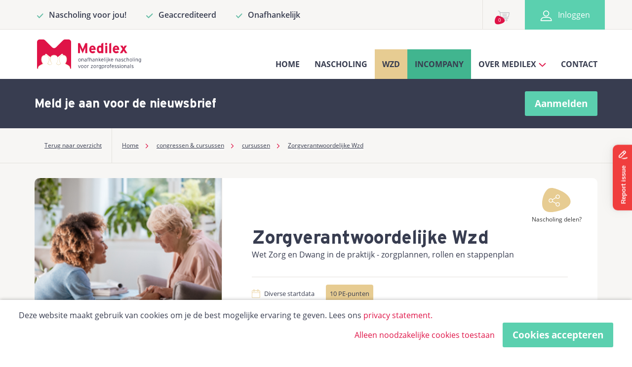

--- FILE ---
content_type: text/html; charset=utf-8
request_url: https://www.medilex.nl/cursussen/zorgverantwoordelijke_wzd/programma
body_size: 9259
content:

<!DOCTYPE html>

<html xmlns:og="http://opengraphprotocol.org/schema/" prefix="og: http://ogp.me/ns#" class="no-js" >

<head>

	<meta charset="utf-8" />
	<meta http-equiv="content-language" content="nl-nl">
	<meta name="viewport" content="width=device-width, initial-scale=1.0">
	<title itemprop="description">Zorgverantwoordelijke Wzd – praktijk &amp; zorgplannen - Programma - Medilex.nl</title>
	<meta name="viewport" content="initial-scale=1.0" />
	<link rel="apple-touch-icon" sizes="180x180" href="/Content/dist/images/favicon/apple-touch-icon.png">
	<link rel="icon" type="image/png" sizes="32x32" href="/Content/dist/images/favicon/favicon-32x32.png">
	<link rel="icon" type="image/png" sizes="16x16" href="/Content/dist/images/favicon/favicon-16x16.png">
	<link rel="manifest" href="/Content/dist/images/favicon/manifest.json">
	<meta name="msapplication-config" content="/Content/dist/images/favicon/browserconfig.xml" />



	<meta http-equiv="Content-Type" content="text/html; charset=utf-8" />
	<link rel="dns-prefetch" href="//v2.zopim.com">
	<link rel="dns-prefetch" href="//connect.facebook.net">
	<link rel="dns-prefetch" href="//ajax.googleapis.com">
	<link rel="dns-prefetch" href="//www.google-analytics.com">

	
	
    <meta property="og:title" content="Zorgverantwoordelijke Wzd – praktijk &amp;amp; zorgplannen - Programma - Medilex" />
    <meta property="og:type" content="activity" />
    <meta property="og:locale" content="nl_nl" />
    <meta property="og:url" content="https://www.medilex.nl/cursussen/zorgverantwoordelijke_wzd/cursus" />
    <meta property="og:type" content="activity" />
    <meta property="og:locale" content="nl_NL" />
    <link rel="canonical" href="https://www.medilex.nl/cursussen/zorgverantwoordelijke_wzd/cursus" />
            <meta property="og:image" content="https://www.medilex.nl/site/images/cache/363/273/Congresses-3515-attachment1_updatedag.png" />
        <meta property="og:site_name" content="Medilex" />
        <meta property="og:description" content="Wet Zorg en Dwang in de praktijk - zorgplannen, rollen en stappenplan" />


        <meta name="keywords" content="wzd; zorgverantwoordelijke; zorgplan; stappenplan; onvrijwillige zorg; dwang in de zorg; verpleegkundige; verpleegkundig specialist; Wet zorg en dwang; medilex; cursus; Arts VG" />

        <meta name="description" content="Medilex organiseert een 2-daagse cursus voor zorgverantwoordelijken Wzd. Leer alles over de Wet Zorg en Dwang! Diverse startdata." />






	<link rel="stylesheet" href="/Content/dist/jquery.bxslider.min.css">
	<link rel="stylesheet" href="/Content/dist/select2.min.css">
	<link rel="stylesheet" href="/Content/dist/needsharebutton.min.css">
	<link rel="stylesheet" href="/Content/dist/images/custom-icheck.css">

<link href="/content/638953290120000000/style.min.css" rel="stylesheet"/>



<script src="/release/638953290100000000/h.min.js"  ></script>

	<script type="text/javascript">
//<![CDATA[
var __jsnlog_configure = function (JL) {
JL.setOptions({"clientIP": "3.15.238.24",
"requestId": "7b638639-0205-41ed-9142-e50c0c0dca6f",
"enabled": true,
"maxMessages": 10});
}; try { __jsnlog_configure(JL); } catch(e) {};
//]]>
</script>
<script type="text/javascript" src="/Scripts/jsnlog.min.js"></script>



	
	




	<script>
		window.markerConfig = {
			project: '66ed149edee4399aed7a9c80',
			source: 'snippet'
		};

		!function (e, r, a) {
			if (!e.__Marker) {
				e.__Marker = {};
				var t = [], n = { __cs: t };
				["show", "hide", "isVisible", "capture", "cancelCapture", "unload", "reload", "isExtensionInstalled", "setReporter", "setCustomData", "on", "off"].forEach(function (e) {
					n[e] = function () {
						var r = Array.prototype.slice.call(arguments); r.unshift(e), t.push(r)
					}
				}), e.Marker = n;
				var s = r.createElement("script");
				s.async = 1, s.src = "https://edge.marker.io/latest/shim.js";
				var i = r.getElementsByTagName("script")[0];
				i.parentNode.insertBefore(s, i)
			}
		}(window, document);
	</script>


</head>
<body itemscope itemtype="http://schema.org/WebPage" class="" data-body>
		<div id="fb-root"></div>
		<script>
			(function (d, s, id) {
				var js, fjs = d.getElementsByTagName(s)[0];
				if (d.getElementById(id)) return;
				js = d.createElement(s); js.id = id;
				js.src = "//connect.facebook.net/nl_NL/sdk.js#xfbml=1&appId=413923742053945&version=v2.1";
				fjs.parentNode.insertBefore(js, fjs);
			}(document, 'script', 'facebook-jssdk'));</script>

	




<div class="header">







<div class="user-menu">
    <div class="container">
	    <div class="items-left">
				<div class="item">
					<span class="check-icon"><img src="/Content/dist/images/icons/check.svg"/></span>
					Nascholing voor jou!
				</div>
		    			    <div class="item">
				    <span class="check-icon"><img src="/Content/dist/images/icons/check.svg"/></span>
				    Geaccrediteerd
			    </div>
		    			    <div class="item">
				    <span class="check-icon"><img src="/Content/dist/images/icons/check.svg"/></span>
				    Onafhankelijk
			    </div>
		    
	    </div>
            <div class="user-actions">
                    <a class="shoppingcart-top-link item-block" href="/winkelwagen">
        <span class="cart-icon"><span class="plectrum-icon">0</span></span>
        <span class="hidden">Winkelwagen</span>
    </a>

                <a href="/authenticatie/login" class="button login-button">
                    <span class="profile-icon"><img src="/Content/dist/images/icons/login.svg" /></span>
                    Inloggen
                </a>
            </div>
    </div>
</div>

	<nav class="navbar navbar-static-top menu-bar">
    <div class="container">
        <div class="navbar-header">
            <a class="navbar-brand logo" href="/">
                <img src="/Content/dist/Images/icons/logo.svg" />
            </a>
            <div class="toggle collapsed" data-toggle="collapse" data-target="#navbar" aria-expanded="false" aria-controls="navbar">
                <span>Menu</span>
                <div class="hamburger">
                    <div class="bar"></div>
                    <div class="bar"></div>
                    <div class="bar"></div>
                </div>
            </div>
        </div>
        <div id="navbar" class="navbar-collapse collapse menubar-items" aria-expanded="false" style="height: 1px;">
            <ul class="nav navbar-nav navbar-right">
							<li><a href="/">Home</a></li>
							<li><a href="/nascholingen">Nascholing</a></li>
							<li class="highlighted-link gold"><a href="/wzd-nascholing">WZD</a></li>
							<li class="highlighted-link green"><a href="/incompany">Incompany</a></li>
                        <li class="dropdown">
                            <div class="back">
                                <img src="/Content/dist/Images/icons/arrow-left.svg" />
                            </div>
                            <a href="#" class="dropdown-toggle" data-toggle="dropdown" role="button" aria-haspopup="true" aria-expanded="false">
                                Over Medilex
                                <span class="dropdown-icon right"><img src="/Content/dist/Images/icons/arrow-right.svg" /></span>
                                <span class="dropdown-icon down"><img src="/Content/dist/Images/icons/arrow-down.svg" /></span>
                            </a>
                            <ul class="dropdown-menu">
                                    <li><a href="/overmedilex">Over Medilex</a></li>
                                    <li><a href="/overmedilex/voor_wie">Voor wie</a></li>
                                    <li><a href="/inspiratie">Blogs</a></li>
                                    <li><a href="/overmedilex/accreditatie">Accreditatie</a></li>
                                    <li><a href="/goededoelen">Goede doelen</a></li>
                                    <li><a href="/overmedilex/medewerkers">Ons team</a></li>
                                    <li><a href="/overmedilex/vacatures">Vacatures</a></li>
                                    <li><a href="/privacy">Privacy</a></li>
                            </ul>
                        </li>
							<li><a href="/contact">Contact</a></li>
            </ul>
        </div>
    </div>
</nav>

</div>
<div class="newsletterbar-top">
	<div class="newsletter-bar">
    <div class="container ">
        <div class="newsletter-container">
            <h4 class="newsletter-bar-item newsletter-subscription-text">
                Meld je aan voor de nieuwsbrief
            </h4>
            <a href="/opdehoogte" class="newsletter-bar-item button">
                Aanmelden
            </a>
        </div>
    </div>
</div>
</div>



	<div class="breadcrumb-bar smalltext">
		<div class="container">
				<div class="breadcrumb-back">
					<a href="/nascholingen">Terug naar overzicht</a>
				</div>
			<div class="breadcrumb">
				<div vocab="http://schema.org/" xmlns:v="http://rdf.data-vocabulary.org/#" typeof="BreadcrumbList">
					<span property="itemListElement" typeof="ListItem"><a href="/" property="item" typeof="WebPage"><span property="name">Home</span></a> <meta property="position" content="1"></span>
					
    
        <span property="itemListElement" typeof="ListItem">
            <a property="item" typeof="WebPage" href="/"><span property="name">congressen &amp; cursussen</span></a>

        </span>
        <span property="itemListElement" typeof="ListItem">
            <a property="item" typeof="WebPage" href="/cursussen/"><span property="name">cursussen</span></a>

        </span>
    <span property="itemListElement" typeof="ListItem">
        <a property="item" typeof="WebPage" href="/cursussen/zorgverantwoordelijke_wzd/cursus">
            <span property="name">

                Zorgverantwoordelijke Wzd

            </span>
        </a>

    </span>



				</div>
			</div>
		</div>
	</div>







<div class="container main-congress">
    <div class="congressdetail-mobile-controls visible-xs">
        <div class="congressmenu">
            <div class="page-block">
                <div class="mobile-congressmenu">
                    <div class="currentPage">
                        Pagina's
                    </div>
                    <a class="hamburger" data-toggle="collapse" href="#dropdownMenu" role="button" aria-expanded="false" aria-controls="dropdownMenu">
                        <div class="bar"></div>
                        <div class="bar"></div>
                        <div class="bar"></div>
                    </a>
                </div>
                <div class="congressubpages dropdown collapse" id="dropdownMenu">
                    <div class="congressubpageslist">

<ul class="congressmenu">

            <li class="congressmenu-item"><a href="/cursussen/zorgverantwoordelijke_wzd/cursus">De cursus</a></li>
                <li class="congressmenu-item"><a href="/cursussen/zorgverantwoordelijke_wzd/doelgroep">Voor wie</a></li>
            <li class="congressmenu-item"><a href="/cursussen/zorgverantwoordelijke_wzd/programma">Programma en data</a></li>
            <li class="congressmenu-item"><a href="/cursussen/zorgverantwoordelijke_wzd/sprekers">Sprekers</a></li>
                <li class="congressmenu-item"><a href="/cursussen/zorgverantwoordelijke_wzd/kosten">Kosten en korting</a></li>
                <li class="congressmenu-item"><a href="/cursussen/zorgverantwoordelijke_wzd/locatie">Locatie / route</a></li>
                <li class="congressmenu-item"><a href="/cursussen/zorgverantwoordelijke_wzd/reviews">Reviews</a></li>
                <li class="congressmenu-item"><a href="/cursussen/zorgverantwoordelijke_wzd/accreditatie">Accreditatie</a></li>
            <li class="congressmenu-item"><a href="/cursussen/zorgverantwoordelijke_wzd/incompany">Incompany</a></li>
</ul>
                    </div>
                </div>
            </div>
        </div>


<div class="button-container">
<a class="button" href="/cursussen/zorgverantwoordelijke_wzd/inschrijven">Inschrijven</a></div>
    </div>
    <div class="page-block row aligned-row">
                <div class="page-sidebar col-xs-12 col-sm-4">
            <div class="page-image">
                <img src="/site/images/cache/401/301/Congresses-3515-attachment1_updatedag.png" alt="-" />
            </div>
            <div class="clearfix congressubpages hidden-xs">
				<div class="congressubpageslist">

<ul class="congressmenu">

            <li class="congressmenu-item"><a href="/cursussen/zorgverantwoordelijke_wzd/cursus">De cursus</a></li>
                <li class="congressmenu-item"><a href="/cursussen/zorgverantwoordelijke_wzd/doelgroep">Voor wie</a></li>
            <li class="congressmenu-item"><a href="/cursussen/zorgverantwoordelijke_wzd/programma">Programma en data</a></li>
            <li class="congressmenu-item"><a href="/cursussen/zorgverantwoordelijke_wzd/sprekers">Sprekers</a></li>
                <li class="congressmenu-item"><a href="/cursussen/zorgverantwoordelijke_wzd/kosten">Kosten en korting</a></li>
                <li class="congressmenu-item"><a href="/cursussen/zorgverantwoordelijke_wzd/locatie">Locatie / route</a></li>
                <li class="congressmenu-item"><a href="/cursussen/zorgverantwoordelijke_wzd/reviews">Reviews</a></li>
                <li class="congressmenu-item"><a href="/cursussen/zorgverantwoordelijke_wzd/accreditatie">Accreditatie</a></li>
            <li class="congressmenu-item"><a href="/cursussen/zorgverantwoordelijke_wzd/incompany">Incompany</a></li>
</ul>
				</div>
            </div>
            <div class="sidebar-content hidden-xs">
                <div class="sidebar-buttons">


<div class="button-container">
<a class="button" href="/cursussen/zorgverantwoordelijke_wzd/inschrijven">Inschrijven</a></div>
                </div>
            </div>
        </div>
        <div class="page-maincontent  col-xs-12 col-sm-8">
            <div class="congrestextcontent" id="congressPageContext" data-url="/cursussen/zorgverantwoordelijke_wzd/programma" data-url-mother="" data-url-child="">
                    <div class="clearfix">
                        <span id="share-button" class="need-share-button-default custom-needshare" data-share-networks="Whatsapp,Facebook,Twitter,LinkedIn,Mailto" data-share-button-text="Nascholing delen?" data-share-source="Medilex"></span>
                    </div>

                <div class="congressheader">
                    <div class="maincontent">
                        <h2>
                             Zorgverantwoordelijke Wzd
                        </h2>
                        <p>Wet Zorg en Dwang in de praktijk - zorgplannen, rollen en stappenplan</p>
                    </div>
                    <div class="congressheader-inline">
                        <p class="congressheader-inlinecontent">
                            <span class="icon-calendar"></span>
                            Diverse startdata
                        </p>
                            <p class="congressheader-inlinecontent important-information">
10 PE-punten                            </p>
                    </div>
                </div>
                

<script>
	var MedilexFormPage = "programme";
	var MedilexSubCount = 0;
	var OneOnFiveDiscount = true;

    var CanEveryXDiscount = '[]';
</script>

<form style="display: none; height: 0; width: 0; overflow: hidden">
    <input name="__RequestVerificationToken" type="hidden" value="UKJoYfccovyYGXvj4bte7_N6j2G0V-KCVo9RDeSYXHIDapSfI7pumrTIhGB7iKgIOGl9xvQfsJp-UqatP28sDVRGWU2xLRtKzbfXtNAMR6M1" />
</form>

<div class="congressdetail-tab">

<h2>Programma en data</h2>

<div class="cms eventProgram">
    <p><br />
<strong>De cursus Zorgverantwoordelijke Wzd bestaat uit twee interactieve dagen van 10.00 - 16.00 uur.</strong></p>

<ul>
	<li><strong>Editie maart 2026</strong> - dinsdag 24 maart en dinsdag 14 april 2026</li>
</ul>

<p><strong>Dag 1 - De wet, rol en verantwoordelijkheid</strong></p>

<ul>
	<li>Wet Zorg en dwang op hoofdlijnen</li>
	<li>Onvrijwillige zorg &ndash; Wat wordt hieronder verstaan? En wie beslist hierover?</li>
	<li>Alternatieven voor onvrijwillige zorg</li>
	<li>Profiel Zorgverantwoordelijke</li>
	<li>Wat is de rol van de zorgverantwoordelijke en wat valt onder de taken?</li>
	<li>Uitleg eisen zorgplan en stappenplan</li>
</ul>

<p><strong>Dag 2 - Hoe gaat het nu in de praktijk?</strong></p>

<ul>
	<li>Casu&iuml;stiek bespreken; Wat kom je tegen? Waar loop je tegenaan?</li>
	<li>Doorlopen van het stappenplan en zorgplan</li>
	<li>Stappenplan overleg</li>
	<li>Evaluatie en afronding</li>
</ul>

<p>We bespreken casu&iuml;stiek uit de praktijk. De spreker zal dan ook vragen om&nbsp;voor de cursus een geanonimiseerde casus in te leveren.</p>

<p>&nbsp;</p>

<p>&nbsp;</p>

<p>&nbsp;</p>

<p>&nbsp;</p>

<p>&nbsp;</p>

<p>&nbsp;</p>

</div>
<a href="/programma.pdf?congressType=Cursussen&pageUrl=zorgverantwoordelijke_wzd" target="_blank" class="button downloadprogramme">
    PDF programma
</a>
</div>
<div id="pop-up-campaign">
    <p>Bij de 4e inschrijving is de 5e gratis!</p>
</div>


            </div>
        </div>
        <div class="col-xs-12 congressdetail-mobile-controls bottom visible-xs">
            <div class="congressmenu congressubpages">
                <div class="congressubpageslist">
                    <div>

<ul class="congressmenu">

            <li class="congressmenu-item"><a href="/cursussen/zorgverantwoordelijke_wzd/cursus">De cursus</a></li>
                <li class="congressmenu-item"><a href="/cursussen/zorgverantwoordelijke_wzd/doelgroep">Voor wie</a></li>
            <li class="congressmenu-item"><a href="/cursussen/zorgverantwoordelijke_wzd/programma">Programma en data</a></li>
            <li class="congressmenu-item"><a href="/cursussen/zorgverantwoordelijke_wzd/sprekers">Sprekers</a></li>
                <li class="congressmenu-item"><a href="/cursussen/zorgverantwoordelijke_wzd/kosten">Kosten en korting</a></li>
                <li class="congressmenu-item"><a href="/cursussen/zorgverantwoordelijke_wzd/locatie">Locatie / route</a></li>
                <li class="congressmenu-item"><a href="/cursussen/zorgverantwoordelijke_wzd/reviews">Reviews</a></li>
                <li class="congressmenu-item"><a href="/cursussen/zorgverantwoordelijke_wzd/accreditatie">Accreditatie</a></li>
            <li class="congressmenu-item"><a href="/cursussen/zorgverantwoordelijke_wzd/incompany">Incompany</a></li>
</ul>
                    </div>
                </div>
            </div>
            <div class="page-maincontent">


<div class="button-container">
<a class="button" href="/cursussen/zorgverantwoordelijke_wzd/inschrijven">Inschrijven</a></div>
            </div>
        </div>
    </div> 

<div class="page-block contact-section-block">
    <div class="row row-no-gutters aligned-row">
        <div class="col-xs-12 col-sm-6 equalheight">
            <div class="question-text-section">
                <h3 class="heading">Vragen over deze nascholing?</h3>
                    <p>Neem dan contact met mij op via onderstaande button, dan help ik je graag verder!</p>
                    <a href="/overmedilex/medewerkers/mail/judith_vaessen/zorgverantwoordelijke_wzd" class="button white">
                        Stel je vraag
                    </a>
            </div>
        </div>
        <div class="col-xs-12 col-sm-6 equalheight">
            <div class="row row-no-gutters">
                    <div class="col-xs-4">
                        <div class="question-block-person-image">
                                <div class="plectrum-person">
                                    <div class="plectrum-person-plectrum"></div>
                                    <img class="plectrum-person-image" src="/site/images/cache/301/201/Employees-89-attachment1_judith1.png" alt="Judith " />
                                </div>
                        </div>
                    </div>
                <div class="col-xs-8">
                    <div class="question-block-content">
                            <h5>Judith </h5>
Congresontwikkelaar                    </div>
                    <div class="question-block-telephone">
                        <span class="phone-icon"><img src="/Content/dist/Images/icons/tel-footer.svg"></span>
                        <h5 class="phone-number">030 693 3887</h5>
                    </div>
                </div>
            </div>
            <div class="question-block-contact-information">
                <span class="contact-information-text">Postbus 289</span>
                <span class="contact-information-spacer">|</span>
                <span class="contact-information-text">3700 AG Zeist</span>
                <span class="contact-information-spacer">|</span>
                <span class="contact-information-text">info@medilex.nl</span>
            </div>
        </div>
    </div>
</div>
	

</div>

<div class="newsletter-bar">
    <div class="container ">
        <div class="newsletter-container">
            <h4 class="newsletter-bar-item newsletter-subscription-text">
                Meld je aan voor de nieuwsbrief
            </h4>
            <a href="/opdehoogte" class="newsletter-bar-item button">
                Aanmelden
            </a>
        </div>
    </div>
</div>

<div class="container footer">
    <div class="row">
        <div class="col-sm-12 col-lg-6">
            <div class="row">
                <div class="col-xs-6 col-sm-4 col-lg-6">
                    <h5>Nascholing</h5>
                    <ul class="footer-link-list">
                        <li style="list-style: none"></li>
                        <li>
                            <a href="/congressen"><span class="list-icon"><img src="/Content/dist/Images/icons/arrow-right.svg"></span>Congressen</a>
                        </li>
                        <li>
                            <a href="/cursussen"><span class="list-icon"><img src="/Content/dist/Images/icons/arrow-right.svg"></span>Cursussen</a>
                        </li>
                        <li>
                            <a href="/incompany"><span class="list-icon"><img src="/Content/dist/Images/icons/arrow-right.svg"></span>Incompany</a>
                        </li>
                        <li>
                            <a href="/opleidingen"><span class="list-icon"><img src="/Content/dist/Images/icons/arrow-right.svg"></span>Opleidingen</a>
                        </li>
                    </ul>
                </div>
                <div class="col-xs-6 col-sm-4 col-lg-6">
                    <h5>Over Medilex</h5>
                    <ul class="footer-link-list">
                        <li>
                            <a href="/overmedilex"><span class="list-icon"><img src="/Content/dist/Images/icons/arrow-right.svg"></span>Over Medilex</a>
                        </li>
                        <li>
                            <a href="/goededoelen"><span class="list-icon"><img src="/Content/dist/Images/icons/arrow-right.svg"></span>Goede doelen</a>
                        </li>
                        <li>
                            <a href="/overmedilex/accreditatie"><span class="list-icon"><img src="/Content/dist/Images/icons/arrow-right.svg"></span>Accreditatie</a>
                        </li>
                        <li>
                            <a href="/overmedilex/voor_wie"><span class="list-icon"><img src="/Content/dist/Images/icons/arrow-right.svg"></span>Voor wie</a>
                        </li>
                        <li>
                            <a href="/overmedilex/medewerkers"><span class="list-icon"><img src="/Content/dist/Images/icons/arrow-right.svg"></span>Team Medilex</a>
                        </li>
                        <li>
                            <a href="/overmedilex/vacatures"><span class="list-icon"><img src="/Content/dist/Images/icons/arrow-right.svg"></span>Vacatures</a>
                        </li>
                    </ul>
                </div>
                <div class="col-xs-12 col-sm-4 col-lg-12">
                    <h5>Wij zijn ook te vinden via</h5>
                    <div class="social-icons">
                        <a href="https://www.facebook.com/medilex/" target="_blank"><img src="/Content/dist/Images/icons/social-facebook.svg"></a> 
                        <a href="https://twitter.com/medilex" target="_blank"><img src="/Content/dist/Images/icons/social-twitter.svg"></a> 
                        <a href="https://www.linkedin.com/company/medilex" target="_blank"><img src="/Content/dist/Images/icons/social-linkedin.svg"></a> 
                        
                        
                    </div>
                </div>
            </div>
        </div>
        <div class="col-sm-12 col-lg-6">
            <div class="footer-question-block">
                <div class="row row-no-gutters">
                    <div class="col-xs-12 col-sm-4">
                        <div class="question-block-logo"><img src="/Content/dist/Images/icons/logo-footer.svg"></div>
                    </div>
                    <div class="col-xs-12 col-sm-8">
                        <div class="question-block-content">
                            <h5>Vragen</h5>
                            <p>Wil je graag meer weten over ons nascholingsaanbod? Of heb je een andere vraag? Neem dan contact met ons op. Wij helpen je graag verder!</p>
                        </div>
                        <div class="question-block-telephone">
                            <span class="phone-icon"><img src="/Content/dist/Images/icons/tel-footer.svg"></span>
                            <a href="tel:+31306933887"><h5 class="phone-number">030 693 3887</h5></a>
                        </div>
                    </div>
                </div>
                <div class="question-block-contact-information">
                    <span class="contact-information-text">Postbus 289</span>
                    <span class="contact-information-spacer hidden-xs">|</span>
                    <span class="contact-information-text">3700 AG Zeist</span> 
                    <span class="contact-information-spacer hidden-xs">|</span> 
                    <span class="contact-information-text"><a href="mailto:info@medilex.nl">info@medilex.nl</a></span>
                </div>
            </div>
        </div>
    </div>
    <div class="footer-links">
        
        <a href="/site/images/upload/AlgemeneVoorwaardenMedilexBV.pdf" target="_blank">Algemene voorwaarden</a> | <a href="/privacy">Privacy</a>
    </div>
</div>

<div class="cookie-info hidden" data-cookie-warning>
    <div class="container-cookie-info">
        <div class="cookie-content column">
			<p>
				Deze website maakt gebruik van cookies om je de best mogelijke ervaring te geven. Lees ons <a href="/privacy">privacy statement.</a>
			</p>
        </div>
		<div class="cookie-actions column">
			<a aria-label="deny cookies" role="button" tabindex="0" class="btn btn-link" id="cookieButtonAlt" data-label-smallscreen="Noodzakelijke">Alleen noodzakelijke cookies toestaan</a>
			<button class="button " type="submit" id="cookieButton" data-label-smallscreen="Alle cookies">Cookies accepteren</button>
		</div>
    </div>
</div>







	<!--[if lt IE 9]>
		   <script src="https://ajax.googleapis.com/ajax/libs/jquery/1.12.2/jquery.min.js"></script>
			<script>window.jQuery || document.write('\x3Cscript src="/release/638953290060000000/jquery-legacy/jquery.min.js"  >\x3C/script>')</script>
	   <![endif]-->
	<!--[if gte IE 9]><!-->
	<script src="https://ajax.googleapis.com/ajax/libs/jquery/2.2.3/jquery.min.js"></script>
	<script>window.jQuery || document.write('\x3Cscript src="/release/638953290060000000/jquery-modern/jquery.min.js"  >\x3C/script>')</script>
	<!--<![endif]-->

<script src="/release/638953290140000000/vendor.min.js"  ></script><script src="/release/638953290240000000/app.min.js"  ></script>	

	



		<script>
			(function (i, s, o, g, r, a, m) {
				i['GoogleAnalyticsObject'] = r; i[r] = i[r] || function () {
					(i[r].q = i[r].q || []).push(arguments)
				}, i[r].l = 1 * new Date(); a = s.createElement(o),
					m = s.getElementsByTagName(o)[0]; a.async = 1; a.src = g; m.parentNode.insertBefore(a, m)
			})(window, document, 'script', '//www.google-analytics.com/analytics.js', 'ga');
		ga('create', 'UA-5235607-1', 'medilex.nl');

		ga('require', 'displayfeatures');

		addEvent(window,
			'error', function (e) {
				ga('send', 'exception', {
					exDescription: 'JavaScript Error ' + e.message + ' ' + e.filename + ': ' + e.lineno
				});
			});
		addEvent(window, 'load', function () {
			jQuery(document).ajaxError(function (e, request, settings) {
				ga('send', 'exception', {
					exDescription: 'Ajax Error ' + settings.url + ' ' + e.result
				});
			});
		});
		</script>
		<!-- Google-code voor remarketingtag -->
		<!-- Remarketingtags mogen niet worden gekoppeld aan gegevens waarmee iemand persoonlijk kan worden geÃ¯dentificeerd of op pagina's worden geplaatst die binnen gevoelige categorieÃ«n vallen. Meer informatie en instructies voor het instellen van de tag zijn te vinden op: http://google.com/ads/remarketingsetup -->
		<script type="text/javascript">
			/* <![CDATA[ */
			var google_conversion_id = 970935555;
			var google_custom_params = window.google_tag_params;
			var google_remarketing_only = true;
			/* ]]> */
		</script>
		<script type="text/javascript" src="//www.googleadservices.com/pagead/conversion.js">
		</script>
		<noscript>
			<div style="display: inline;">
				<img height="1" width="1" style="border-style: none;" alt="" src="//googleads.g.doubleclick.net/pagead/viewthroughconversion/970935555/?value=0&amp;guid=ON&amp;script=0" />
			</div>
		</noscript>
		<!--Mailblue tracking-->
		<script>
			(function (e, t, o, n, p, r, i) {
				e.visitorGlobalObjectAlias = n;

				e[e.visitorGlobalObjectAlias] = e[e.visitorGlobalObjectAlias] || function () {
					(e[e.visitorGlobalObjectAlias].q = e[e.visitorGlobalObjectAlias].q || []).push(arguments)
				};

				e[e.visitorGlobalObjectAlias].l = (new Date).getTime();
				r = t.createElement("script");
				r.src = o;
				r.async = true;
				i = t.getElementsByTagName("script")[0];
				i.parentNode.insertBefore(r, i)
			})(window, document, "https://diffuser-cdn.app-us1.com/diffuser/diffuser.js", "vgo");

			vgo('setAccount', '612854836');
			vgo('setTrackByDefault', true);
			vgo('process');
		</script>
		<!--End Mailblue tracking-->

	<!-- Global site tag (gtag.js) - Google Ads: 970935555 -->
	<script async src="https://www.googletagmanager.com/gtag/js?id=AW-970935555"></script>
	<script>
		window.dataLayer = window.dataLayer || [];
		function gtag() { dataLayer.push(arguments); }
		gtag('js', new Date());

		gtag('config', 'AW-970935555');
	</script>

	<!-- DIT IS NIEUW CODE, GEKREGEN NA OVERLEG MET MIRJAM -->
	<!-- Google tag (gtag.js) -->
	<script async src="https://www.googletagmanager.com/gtag/js?id=G-GZJXYTYH7V"></script>
	<script>
		window.dataLayer = window.dataLayer || [];
		function gtag() { dataLayer.push(arguments); }
		gtag('js', new Date());

		gtag('config', 'G-GZJXYTYH7V');
	</script>

	<!-- DIT IS NIEUW CODE, Uit Trello door M.Hop (11-okt-2023) -->
	<!-- Google tag (gtag.js) -->
	<script async src="https://www.googletagmanager.com/gtag/js?id=GTM-W28ZSGZ"></script>
	<script>
		window.dataLayer = window.dataLayer || [];
		function gtag() { dataLayer.push(arguments); }
		gtag('js', new Date());

		gtag('config', 'GTM-W28ZSGZ');
	</script>

</body>
</html>

--- FILE ---
content_type: text/css
request_url: https://www.medilex.nl/Content/dist/images/custom-icheck.css
body_size: 298
content:
/* iCheck plugin Minimal skin, grey
----------------------------------- */
.icheckbox_minimal-grey,
.iradio_minimal-grey {
    display: inline-block;
    *display: inline;
    vertical-align: middle;
    margin: 0;
    padding: 0;
    width: 18px;
    height: 18px;
    background: url(custom-icheck.png) no-repeat;
    border: none;
    cursor: pointer;
}

.icheckbox_minimal-grey {
    background-position: 0 0;
}
    .icheckbox_minimal-grey.hover {
        background-position: -19px 0;
    }
    .icheckbox_minimal-grey.checked {
        background-position: -38px 0;
    }
    .icheckbox_minimal-grey.disabled {
        background-position: -60px 0;
        cursor: default;
    }
    .icheckbox_minimal-grey.checked.disabled {
        background-position: -76px 0;
    }

.iradio_minimal-grey {
    background-position: -95px 0;
}
    .iradio_minimal-grey.hover {
        background-position: -114px 0;
    }
    .iradio_minimal-grey.checked {
        background-position: -133px 0;
    }
    .iradio_minimal-grey.disabled {
        background-position: -152px 0;
        cursor: default;
    }
    .iradio_minimal-grey.checked.disabled {
        background-position: -171px 0;
    }

/* HiDPI support */
@media (-o-min-device-pixel-ratio: 5/4), (-webkit-min-device-pixel-ratio: 1.25), (min-resolution: 120dpi) {
    .icheckbox_minimal-grey,
    .iradio_minimal-grey {
        background-image: url(custom-icheck@2x.png);
        -webkit-background-size: 190px 20px;
        background-size: 190px 20px;
    }
}

--- FILE ---
content_type: text/css
request_url: https://www.medilex.nl/content/638953290120000000/style.min.css
body_size: 44652
content:
html{color:#000;background:#fff}blockquote,body,button,code,dd,div,dl,dt,fieldset,form,h1,h2,h3,h4,h5,h6,input,legend,li,ol,p,pre,td,textarea,th,ul{margin:0;padding:0}table{border-collapse:collapse;border-spacing:0}fieldset,img{border:0}address,caption,cite,code,dfn,em,optgroup,strong,th,var{font-style:inherit;font-weight:inherit}del,ins{text-decoration:none}li{list-style:none}caption,th{text-align:left}h1,h2,h3,h4,h5,h6{font-size:100%;font-weight:400}q:after,q:before{content:''}abbr,acronym{border:0;font-variant:normal}sup{vertical-align:baseline}sub{vertical-align:baseline}legend{color:#000}button,input,optgroup,option,select,textarea{font-family:inherit;font-size:inherit;font-style:inherit;font-weight:inherit}button,input,select,textarea{*font-size:100%}.clearfix:after,.container-fluid:after,.container:after,.dl-horizontal dd:after,.form-horizontal .form-group:after,.nav:after,.navbar-collapse:after,.navbar-header:after,.navbar:after,.row:after{content:".";display:block;height:0;clear:both;visibility:hidden}.clearfix,.container,.container-fluid,.dl-horizontal dd,.form-horizontal .form-group,.nav,.navbar,.navbar-collapse,.navbar-header,.row{display:inline-block}* html .clearfix,* html .container,* html .container-fluid,* html .dl-horizontal dd,* html .form-horizontal .form-group,* html .nav,* html .navbar,* html .navbar-collapse,* html .navbar-header,* html .row{height:1%}.clearfix,.container,.container-fluid,.dl-horizontal dd,.form-horizontal .form-group,.nav,.navbar,.navbar-collapse,.navbar-header,.row{display:block}*{-webkit-box-sizing:border-box;-moz-box-sizing:border-box;box-sizing:border-box}:after,:before{-webkit-box-sizing:border-box;-moz-box-sizing:border-box;box-sizing:border-box}html{font-size:10px;-webkit-tap-highlight-color:rgba(0,0,0,0)}body{font-family:"Helvetica Neue",Helvetica,Arial,sans-serif;font-size:14px;line-height:1.42857143;color:#333;background-color:#fff}button,input,select,textarea{font-family:inherit;font-size:inherit;line-height:inherit}a{color:#337ab7;text-decoration:none}a:focus,a:hover{color:#23527c;text-decoration:underline}a:focus{outline:5px auto -webkit-focus-ring-color;outline-offset:-2px}figure{margin:0}img{vertical-align:middle}.img-responsive{display:block;max-width:100%;height:auto}.img-rounded{border-radius:6px}.img-thumbnail{padding:4px;line-height:1.42857143;background-color:#fff;border:1px solid #ddd;border-radius:4px;-webkit-transition:all .2s ease-in-out;-o-transition:all .2s ease-in-out;transition:all .2s ease-in-out;-webkit-transition:all all .2s ease-in-out ease-out;-moz-transition:all all .2s ease-in-out ease-out;transition:all all .2s ease-in-out ease-out;display:inline-block;max-width:100%;height:auto}.img-circle{border-radius:50%}hr{margin-top:20px;margin-bottom:20px;border:0;border-top:1px solid #eee}.sr-only{position:absolute;width:1px;height:1px;padding:0;margin:-1px;overflow:hidden;clip:rect(0,0,0,0);border:0}.sr-only-focusable:active,.sr-only-focusable:focus{position:static;width:auto;height:auto;margin:0;overflow:visible;clip:auto}[role=button]{cursor:pointer}.h1,.h2,.h3,.h4,.h5,.h6,h1,h2,h3,h4,h5,h6{font-family:inherit;font-weight:500;line-height:1.1;color:inherit}.h1 .small,.h1 small,.h2 .small,.h2 small,.h3 .small,.h3 small,.h4 .small,.h4 small,.h5 .small,.h5 small,.h6 .small,.h6 small,h1 .small,h1 small,h2 .small,h2 small,h3 .small,h3 small,h4 .small,h4 small,h5 .small,h5 small,h6 .small,h6 small{font-weight:400;line-height:1;color:#777}.h1,.h2,.h3,h1,h2,h3{margin-top:20px;margin-bottom:10px}.h1 .small,.h1 small,.h2 .small,.h2 small,.h3 .small,.h3 small,h1 .small,h1 small,h2 .small,h2 small,h3 .small,h3 small{font-size:65%}.h4,.h5,.h6,h4,h5,h6{margin-top:10px;margin-bottom:10px}.h4 .small,.h4 small,.h5 .small,.h5 small,.h6 .small,.h6 small,h4 .small,h4 small,h5 .small,h5 small,h6 .small,h6 small{font-size:75%}.h1,h1{font-size:36px}.h2,h2{font-size:30px}.h3,h3{font-size:24px}.h4,h4{font-size:18px}.h5,h5{font-size:14px}.h6,h6{font-size:12px}p{margin:0 0 10px}.lead{margin-bottom:20px;font-size:16px;font-weight:300;line-height:1.4}@media (min-width:768px){.lead{font-size:21px}}.small,small{font-size:85%}.mark,mark{padding:.2em;background-color:#fcf8e3}.text-left{text-align:left}.text-right{text-align:right}.text-center{text-align:center}.text-justify{text-align:justify}.text-nowrap{white-space:nowrap}.text-lowercase{text-transform:lowercase}.text-uppercase{text-transform:uppercase}.text-capitalize{text-transform:capitalize}.text-muted{color:#777}.text-primary{color:#337ab7}a.text-primary:focus,a.text-primary:hover{color:#286090}.text-success{color:#3c763d}a.text-success:focus,a.text-success:hover{color:#2b542c}.text-info{color:#31708f}a.text-info:focus,a.text-info:hover{color:#245269}.text-warning{color:#8a6d3b}a.text-warning:focus,a.text-warning:hover{color:#66512c}.text-danger{color:#a94442}a.text-danger:focus,a.text-danger:hover{color:#843534}.bg-primary{color:#fff;background-color:#337ab7}a.bg-primary:focus,a.bg-primary:hover{background-color:#286090}.bg-success{background-color:#dff0d8}a.bg-success:focus,a.bg-success:hover{background-color:#c1e2b3}.bg-info{background-color:#d9edf7}a.bg-info:focus,a.bg-info:hover{background-color:#afd9ee}.bg-warning{background-color:#fcf8e3}a.bg-warning:focus,a.bg-warning:hover{background-color:#f7ecb5}.bg-danger{background-color:#f2dede}a.bg-danger:focus,a.bg-danger:hover{background-color:#e4b9b9}.page-header{padding-bottom:9px;margin:40px 0 20px;border-bottom:1px solid #eee}ol,ul{margin-top:0;margin-bottom:10px}ol ol,ol ul,ul ol,ul ul{margin-bottom:0}.list-unstyled{padding-left:0;list-style:none}.list-inline{padding-left:0;list-style:none;margin-left:-5px}.list-inline>li{display:inline-block;padding-right:5px;padding-left:5px}dl{margin-top:0;margin-bottom:20px}dd,dt{line-height:1.42857143}dt{font-weight:700}dd{margin-left:0}@media (min-width:1200px){.dl-horizontal dt{float:left;width:160px;clear:left;text-align:right;overflow:hidden;text-overflow:ellipsis;white-space:nowrap}.dl-horizontal dd{margin-left:180px}}abbr[data-original-title],abbr[title]{cursor:help}.initialism{font-size:90%;text-transform:uppercase}blockquote{padding:10px 20px;margin:0 0 20px;font-size:17.5px;border-left:5px solid #eee}blockquote ol:last-child,blockquote p:last-child,blockquote ul:last-child{margin-bottom:0}blockquote .small,blockquote footer,blockquote small{display:block;font-size:80%;line-height:1.42857143;color:#777}blockquote .small:before,blockquote footer:before,blockquote small:before{content:"\2014 \00A0"}.blockquote-reverse,blockquote.pull-right{padding-right:15px;padding-left:0;text-align:right;border-right:5px solid #eee;border-left:0}.blockquote-reverse .small:before,.blockquote-reverse footer:before,.blockquote-reverse small:before,blockquote.pull-right .small:before,blockquote.pull-right footer:before,blockquote.pull-right small:before{content:""}.blockquote-reverse .small:after,.blockquote-reverse footer:after,.blockquote-reverse small:after,blockquote.pull-right .small:after,blockquote.pull-right footer:after,blockquote.pull-right small:after{content:"\00A0 \2014"}address{margin-bottom:20px;font-style:normal;line-height:1.42857143}.container{padding-right:15px;padding-left:15px;margin-right:auto;margin-left:auto}@media (min-width:768px){.container{width:750px}}@media (min-width:992px){.container{width:970px}}@media (min-width:1200px){.container{width:1170px}}.container-fluid{padding-right:15px;padding-left:15px;margin-right:auto;margin-left:auto}.row{margin-right:-15px;margin-left:-15px}.row-no-gutters{margin-right:0;margin-left:0}.row-no-gutters [class*=col-]{padding-right:0;padding-left:0}.col-lg-1,.col-lg-10,.col-lg-11,.col-lg-12,.col-lg-2,.col-lg-3,.col-lg-4,.col-lg-5,.col-lg-6,.col-lg-7,.col-lg-8,.col-lg-9,.col-md-1,.col-md-10,.col-md-11,.col-md-12,.col-md-2,.col-md-3,.col-md-4,.col-md-5,.col-md-6,.col-md-7,.col-md-8,.col-md-9,.col-sm-1,.col-sm-10,.col-sm-11,.col-sm-12,.col-sm-2,.col-sm-3,.col-sm-4,.col-sm-5,.col-sm-6,.col-sm-7,.col-sm-8,.col-sm-9,.col-xs-1,.col-xs-10,.col-xs-11,.col-xs-12,.col-xs-2,.col-xs-3,.col-xs-4,.col-xs-5,.col-xs-6,.col-xs-7,.col-xs-8,.col-xs-9{position:relative;min-height:1px;padding-right:15px;padding-left:15px}.col-xs-1,.col-xs-10,.col-xs-11,.col-xs-12,.col-xs-2,.col-xs-3,.col-xs-4,.col-xs-5,.col-xs-6,.col-xs-7,.col-xs-8,.col-xs-9{float:left}.col-xs-12{width:100%}.col-xs-11{width:91.66666667%}.col-xs-10{width:83.33333333%}.col-xs-9{width:75%}.col-xs-8{width:66.66666667%}.col-xs-7{width:58.33333333%}.col-xs-6{width:50%}.col-xs-5{width:41.66666667%}.col-xs-4{width:33.33333333%}.col-xs-3{width:25%}.col-xs-2{width:16.66666667%}.col-xs-1{width:8.33333333%}.col-xs-pull-12{right:100%}.col-xs-pull-11{right:91.66666667%}.col-xs-pull-10{right:83.33333333%}.col-xs-pull-9{right:75%}.col-xs-pull-8{right:66.66666667%}.col-xs-pull-7{right:58.33333333%}.col-xs-pull-6{right:50%}.col-xs-pull-5{right:41.66666667%}.col-xs-pull-4{right:33.33333333%}.col-xs-pull-3{right:25%}.col-xs-pull-2{right:16.66666667%}.col-xs-pull-1{right:8.33333333%}.col-xs-pull-0{right:auto}.col-xs-push-12{left:100%}.col-xs-push-11{left:91.66666667%}.col-xs-push-10{left:83.33333333%}.col-xs-push-9{left:75%}.col-xs-push-8{left:66.66666667%}.col-xs-push-7{left:58.33333333%}.col-xs-push-6{left:50%}.col-xs-push-5{left:41.66666667%}.col-xs-push-4{left:33.33333333%}.col-xs-push-3{left:25%}.col-xs-push-2{left:16.66666667%}.col-xs-push-1{left:8.33333333%}.col-xs-push-0{left:auto}.col-xs-offset-12{margin-left:100%}.col-xs-offset-11{margin-left:91.66666667%}.col-xs-offset-10{margin-left:83.33333333%}.col-xs-offset-9{margin-left:75%}.col-xs-offset-8{margin-left:66.66666667%}.col-xs-offset-7{margin-left:58.33333333%}.col-xs-offset-6{margin-left:50%}.col-xs-offset-5{margin-left:41.66666667%}.col-xs-offset-4{margin-left:33.33333333%}.col-xs-offset-3{margin-left:25%}.col-xs-offset-2{margin-left:16.66666667%}.col-xs-offset-1{margin-left:8.33333333%}.col-xs-offset-0{margin-left:0}@media (min-width:768px){.col-sm-1,.col-sm-10,.col-sm-11,.col-sm-12,.col-sm-2,.col-sm-3,.col-sm-4,.col-sm-5,.col-sm-6,.col-sm-7,.col-sm-8,.col-sm-9{float:left}.col-sm-12{width:100%}.col-sm-11{width:91.66666667%}.col-sm-10{width:83.33333333%}.col-sm-9{width:75%}.col-sm-8{width:66.66666667%}.col-sm-7{width:58.33333333%}.col-sm-6{width:50%}.col-sm-5{width:41.66666667%}.col-sm-4{width:33.33333333%}.col-sm-3{width:25%}.col-sm-2{width:16.66666667%}.col-sm-1{width:8.33333333%}.col-sm-pull-12{right:100%}.col-sm-pull-11{right:91.66666667%}.col-sm-pull-10{right:83.33333333%}.col-sm-pull-9{right:75%}.col-sm-pull-8{right:66.66666667%}.col-sm-pull-7{right:58.33333333%}.col-sm-pull-6{right:50%}.col-sm-pull-5{right:41.66666667%}.col-sm-pull-4{right:33.33333333%}.col-sm-pull-3{right:25%}.col-sm-pull-2{right:16.66666667%}.col-sm-pull-1{right:8.33333333%}.col-sm-pull-0{right:auto}.col-sm-push-12{left:100%}.col-sm-push-11{left:91.66666667%}.col-sm-push-10{left:83.33333333%}.col-sm-push-9{left:75%}.col-sm-push-8{left:66.66666667%}.col-sm-push-7{left:58.33333333%}.col-sm-push-6{left:50%}.col-sm-push-5{left:41.66666667%}.col-sm-push-4{left:33.33333333%}.col-sm-push-3{left:25%}.col-sm-push-2{left:16.66666667%}.col-sm-push-1{left:8.33333333%}.col-sm-push-0{left:auto}.col-sm-offset-12{margin-left:100%}.col-sm-offset-11{margin-left:91.66666667%}.col-sm-offset-10{margin-left:83.33333333%}.col-sm-offset-9{margin-left:75%}.col-sm-offset-8{margin-left:66.66666667%}.col-sm-offset-7{margin-left:58.33333333%}.col-sm-offset-6{margin-left:50%}.col-sm-offset-5{margin-left:41.66666667%}.col-sm-offset-4{margin-left:33.33333333%}.col-sm-offset-3{margin-left:25%}.col-sm-offset-2{margin-left:16.66666667%}.col-sm-offset-1{margin-left:8.33333333%}.col-sm-offset-0{margin-left:0}}@media (min-width:992px){.col-md-1,.col-md-10,.col-md-11,.col-md-12,.col-md-2,.col-md-3,.col-md-4,.col-md-5,.col-md-6,.col-md-7,.col-md-8,.col-md-9{float:left}.col-md-12{width:100%}.col-md-11{width:91.66666667%}.col-md-10{width:83.33333333%}.col-md-9{width:75%}.col-md-8{width:66.66666667%}.col-md-7{width:58.33333333%}.col-md-6{width:50%}.col-md-5{width:41.66666667%}.col-md-4{width:33.33333333%}.col-md-3{width:25%}.col-md-2{width:16.66666667%}.col-md-1{width:8.33333333%}.col-md-pull-12{right:100%}.col-md-pull-11{right:91.66666667%}.col-md-pull-10{right:83.33333333%}.col-md-pull-9{right:75%}.col-md-pull-8{right:66.66666667%}.col-md-pull-7{right:58.33333333%}.col-md-pull-6{right:50%}.col-md-pull-5{right:41.66666667%}.col-md-pull-4{right:33.33333333%}.col-md-pull-3{right:25%}.col-md-pull-2{right:16.66666667%}.col-md-pull-1{right:8.33333333%}.col-md-pull-0{right:auto}.col-md-push-12{left:100%}.col-md-push-11{left:91.66666667%}.col-md-push-10{left:83.33333333%}.col-md-push-9{left:75%}.col-md-push-8{left:66.66666667%}.col-md-push-7{left:58.33333333%}.col-md-push-6{left:50%}.col-md-push-5{left:41.66666667%}.col-md-push-4{left:33.33333333%}.col-md-push-3{left:25%}.col-md-push-2{left:16.66666667%}.col-md-push-1{left:8.33333333%}.col-md-push-0{left:auto}.col-md-offset-12{margin-left:100%}.col-md-offset-11{margin-left:91.66666667%}.col-md-offset-10{margin-left:83.33333333%}.col-md-offset-9{margin-left:75%}.col-md-offset-8{margin-left:66.66666667%}.col-md-offset-7{margin-left:58.33333333%}.col-md-offset-6{margin-left:50%}.col-md-offset-5{margin-left:41.66666667%}.col-md-offset-4{margin-left:33.33333333%}.col-md-offset-3{margin-left:25%}.col-md-offset-2{margin-left:16.66666667%}.col-md-offset-1{margin-left:8.33333333%}.col-md-offset-0{margin-left:0}}@media (min-width:1200px){.col-lg-1,.col-lg-10,.col-lg-11,.col-lg-12,.col-lg-2,.col-lg-3,.col-lg-4,.col-lg-5,.col-lg-6,.col-lg-7,.col-lg-8,.col-lg-9{float:left}.col-lg-12{width:100%}.col-lg-11{width:91.66666667%}.col-lg-10{width:83.33333333%}.col-lg-9{width:75%}.col-lg-8{width:66.66666667%}.col-lg-7{width:58.33333333%}.col-lg-6{width:50%}.col-lg-5{width:41.66666667%}.col-lg-4{width:33.33333333%}.col-lg-3{width:25%}.col-lg-2{width:16.66666667%}.col-lg-1{width:8.33333333%}.col-lg-pull-12{right:100%}.col-lg-pull-11{right:91.66666667%}.col-lg-pull-10{right:83.33333333%}.col-lg-pull-9{right:75%}.col-lg-pull-8{right:66.66666667%}.col-lg-pull-7{right:58.33333333%}.col-lg-pull-6{right:50%}.col-lg-pull-5{right:41.66666667%}.col-lg-pull-4{right:33.33333333%}.col-lg-pull-3{right:25%}.col-lg-pull-2{right:16.66666667%}.col-lg-pull-1{right:8.33333333%}.col-lg-pull-0{right:auto}.col-lg-push-12{left:100%}.col-lg-push-11{left:91.66666667%}.col-lg-push-10{left:83.33333333%}.col-lg-push-9{left:75%}.col-lg-push-8{left:66.66666667%}.col-lg-push-7{left:58.33333333%}.col-lg-push-6{left:50%}.col-lg-push-5{left:41.66666667%}.col-lg-push-4{left:33.33333333%}.col-lg-push-3{left:25%}.col-lg-push-2{left:16.66666667%}.col-lg-push-1{left:8.33333333%}.col-lg-push-0{left:auto}.col-lg-offset-12{margin-left:100%}.col-lg-offset-11{margin-left:91.66666667%}.col-lg-offset-10{margin-left:83.33333333%}.col-lg-offset-9{margin-left:75%}.col-lg-offset-8{margin-left:66.66666667%}.col-lg-offset-7{margin-left:58.33333333%}.col-lg-offset-6{margin-left:50%}.col-lg-offset-5{margin-left:41.66666667%}.col-lg-offset-4{margin-left:33.33333333%}.col-lg-offset-3{margin-left:25%}.col-lg-offset-2{margin-left:16.66666667%}.col-lg-offset-1{margin-left:8.33333333%}.col-lg-offset-0{margin-left:0}}.embed-responsive{position:relative;display:block;height:0;padding:0;overflow:hidden}.embed-responsive .embed-responsive-item,.embed-responsive embed,.embed-responsive iframe,.embed-responsive object,.embed-responsive video{position:absolute;top:0;bottom:0;left:0;width:100%;height:100%;border:0}.embed-responsive-16by9{padding-bottom:56.25%}.embed-responsive-4by3{padding-bottom:75%}fieldset{min-width:0;padding:0;margin:0;border:0}legend{display:block;width:100%;padding:0;margin-bottom:20px;font-size:21px;line-height:inherit;color:#333;border:0;border-bottom:1px solid #e5e5e5}label{display:inline-block;max-width:100%;margin-bottom:5px;font-weight:700}input[type=search]{-webkit-box-sizing:border-box;-moz-box-sizing:border-box;box-sizing:border-box;-webkit-appearance:none;appearance:none}input[type=checkbox],input[type=radio]{margin:4px 0 0;margin-top:1px\9;line-height:normal}fieldset[disabled] input[type=checkbox],fieldset[disabled] input[type=radio],input[type=checkbox].disabled,input[type=checkbox][disabled],input[type=radio].disabled,input[type=radio][disabled]{cursor:not-allowed}input[type=file]{display:block}input[type=range]{display:block;width:100%}select[multiple],select[size]{height:auto}input[type=checkbox]:focus,input[type=file]:focus,input[type=radio]:focus{outline:5px auto -webkit-focus-ring-color;outline-offset:-2px}output{display:block;padding-top:7px;font-size:14px;line-height:1.42857143;color:#555}.form-control{display:block;width:100%;height:34px;padding:6px 12px;font-size:14px;line-height:1.42857143;color:#555;background-color:#fff;background-image:none;border:1px solid #ccc;border-radius:4px;-webkit-box-shadow:inset 0 1px 1px rgba(0,0,0,.075);-moz-box-shadow:inset 0 1px 1px rgba(0,0,0,.075);box-shadow:inset 0 1px 1px rgba(0,0,0,.075);-webkit-transition:border-color ease-in-out .15s,box-shadow ease-in-out .15s;-o-transition:border-color ease-in-out .15s,box-shadow ease-in-out .15s;transition:border-color ease-in-out .15s,box-shadow ease-in-out .15s;-webkit-transition:all border-color ease-in-out .15s,box-shadow ease-in-out .15s ease-out;-moz-transition:all border-color ease-in-out .15s,box-shadow ease-in-out .15s ease-out;transition:all border-color ease-in-out .15s,box-shadow ease-in-out .15s ease-out}.form-control:focus{border-color:#66afe9;outline:0;-webkit-box-shadow:inset 0 1px 1px rgba(0,0,0,.075),0 0 8px rgba(102,175,233,.6);-moz-box-shadow:inset 0 1px 1px rgba(0,0,0,.075),0 0 8px rgba(102,175,233,.6);box-shadow:inset 0 1px 1px rgba(0,0,0,.075),0 0 8px rgba(102,175,233,.6)}.form-control::-moz-placeholder{color:#999;opacity:1}.form-control:-ms-input-placeholder{color:#999}.form-control::-webkit-input-placeholder{color:#999}.form-control::-ms-expand{background-color:transparent;border:0}.form-control[disabled],.form-control[readonly],fieldset[disabled] .form-control{background-color:#eee;opacity:1}.form-control[disabled],fieldset[disabled] .form-control{cursor:not-allowed}textarea.form-control{height:auto}@media screen and (-webkit-min-device-pixel-ratio:0){input[type=date].form-control,input[type=datetime-local].form-control,input[type=month].form-control,input[type=time].form-control{line-height:34px}.input-group-sm input[type=date],.input-group-sm input[type=datetime-local],.input-group-sm input[type=month],.input-group-sm input[type=time],input[type=date].input-sm,input[type=datetime-local].input-sm,input[type=month].input-sm,input[type=time].input-sm{line-height:30px}.input-group-lg input[type=date],.input-group-lg input[type=datetime-local],.input-group-lg input[type=month],.input-group-lg input[type=time],input[type=date].input-lg,input[type=datetime-local].input-lg,input[type=month].input-lg,input[type=time].input-lg{line-height:46px}}.form-group{margin-bottom:15px}.checkbox,.radio{position:relative;display:block;margin-top:10px;margin-bottom:10px}.checkbox.disabled label,.radio.disabled label,fieldset[disabled] .checkbox label,fieldset[disabled] .radio label{cursor:not-allowed}.checkbox label,.radio label{min-height:20px;padding-left:20px;margin-bottom:0;font-weight:400;cursor:pointer}.checkbox input[type=checkbox],.checkbox-inline input[type=checkbox],.radio input[type=radio],.radio-inline input[type=radio]{position:absolute;margin-top:4px\9;margin-left:-20px}.checkbox+.checkbox,.radio+.radio{margin-top:-5px}.checkbox-inline,.radio-inline{position:relative;display:inline-block;padding-left:20px;margin-bottom:0;font-weight:400;vertical-align:middle;cursor:pointer}.checkbox-inline.disabled,.radio-inline.disabled,fieldset[disabled] .checkbox-inline,fieldset[disabled] .radio-inline{cursor:not-allowed}.checkbox-inline+.checkbox-inline,.radio-inline+.radio-inline{margin-top:0;margin-left:10px}.form-control-static{min-height:34px;padding-top:7px;padding-bottom:7px;margin-bottom:0}.form-control-static.input-lg,.form-control-static.input-sm{padding-right:0;padding-left:0}.input-sm{height:30px;padding:5px 10px;font-size:12px;line-height:1.5;border-radius:3px}select.input-sm{height:30px;line-height:30px}select[multiple].input-sm,textarea.input-sm{height:auto}.form-group-sm .form-control{height:30px;padding:5px 10px;font-size:12px;line-height:1.5;border-radius:3px}.form-group-sm select.form-control{height:30px;line-height:30px}.form-group-sm select[multiple].form-control,.form-group-sm textarea.form-control{height:auto}.form-group-sm .form-control-static{height:30px;min-height:32px;padding:6px 10px;font-size:12px;line-height:1.5}.input-lg{height:46px;padding:10px 16px;font-size:18px;line-height:1.3333333;border-radius:6px}select.input-lg{height:46px;line-height:46px}select[multiple].input-lg,textarea.input-lg{height:auto}.form-group-lg .form-control{height:46px;padding:10px 16px;font-size:18px;line-height:1.3333333;border-radius:6px}.form-group-lg select.form-control{height:46px;line-height:46px}.form-group-lg select[multiple].form-control,.form-group-lg textarea.form-control{height:auto}.form-group-lg .form-control-static{height:46px;min-height:38px;padding:11px 16px;font-size:18px;line-height:1.3333333}.has-feedback{position:relative}.has-feedback .form-control{padding-right:42.5px}.form-control-feedback{position:absolute;top:0;right:0;z-index:2;display:block;width:34px;height:34px;line-height:34px;text-align:center;pointer-events:none}.form-group-lg .form-control+.form-control-feedback,.input-group-lg+.form-control-feedback,.input-lg+.form-control-feedback{width:46px;height:46px;line-height:46px}.form-group-sm .form-control+.form-control-feedback,.input-group-sm+.form-control-feedback,.input-sm+.form-control-feedback{width:30px;height:30px;line-height:30px}.has-success .checkbox,.has-success .checkbox-inline,.has-success .control-label,.has-success .help-block,.has-success .radio,.has-success .radio-inline,.has-success.checkbox label,.has-success.checkbox-inline label,.has-success.radio label,.has-success.radio-inline label{color:#3c763d}.has-success .form-control{border-color:#3c763d;-webkit-box-shadow:inset 0 1px 1px rgba(0,0,0,.075);-moz-box-shadow:inset 0 1px 1px rgba(0,0,0,.075);box-shadow:inset 0 1px 1px rgba(0,0,0,.075)}.has-success .form-control:focus{border-color:#2b542c;-webkit-box-shadow:inset 0 1px 1px rgba(0,0,0,.075),0 0 6px #67b168;-moz-box-shadow:inset 0 1px 1px rgba(0,0,0,.075),0 0 6px #67b168;box-shadow:inset 0 1px 1px rgba(0,0,0,.075),0 0 6px #67b168}.has-success .input-group-addon{color:#3c763d;background-color:#dff0d8;border-color:#3c763d}.has-success .form-control-feedback{color:#3c763d}.has-warning .checkbox,.has-warning .checkbox-inline,.has-warning .control-label,.has-warning .help-block,.has-warning .radio,.has-warning .radio-inline,.has-warning.checkbox label,.has-warning.checkbox-inline label,.has-warning.radio label,.has-warning.radio-inline label{color:#8a6d3b}.has-warning .form-control{border-color:#8a6d3b;-webkit-box-shadow:inset 0 1px 1px rgba(0,0,0,.075);-moz-box-shadow:inset 0 1px 1px rgba(0,0,0,.075);box-shadow:inset 0 1px 1px rgba(0,0,0,.075)}.has-warning .form-control:focus{border-color:#66512c;-webkit-box-shadow:inset 0 1px 1px rgba(0,0,0,.075),0 0 6px #c0a16b;-moz-box-shadow:inset 0 1px 1px rgba(0,0,0,.075),0 0 6px #c0a16b;box-shadow:inset 0 1px 1px rgba(0,0,0,.075),0 0 6px #c0a16b}.has-warning .input-group-addon{color:#8a6d3b;background-color:#fcf8e3;border-color:#8a6d3b}.has-warning .form-control-feedback{color:#8a6d3b}.has-error .checkbox,.has-error .checkbox-inline,.has-error .control-label,.has-error .help-block,.has-error .radio,.has-error .radio-inline,.has-error.checkbox label,.has-error.checkbox-inline label,.has-error.radio label,.has-error.radio-inline label{color:#a94442}.has-error .form-control{border-color:#a94442;-webkit-box-shadow:inset 0 1px 1px rgba(0,0,0,.075);-moz-box-shadow:inset 0 1px 1px rgba(0,0,0,.075);box-shadow:inset 0 1px 1px rgba(0,0,0,.075)}.has-error .form-control:focus{border-color:#843534;-webkit-box-shadow:inset 0 1px 1px rgba(0,0,0,.075),0 0 6px #ce8483;-moz-box-shadow:inset 0 1px 1px rgba(0,0,0,.075),0 0 6px #ce8483;box-shadow:inset 0 1px 1px rgba(0,0,0,.075),0 0 6px #ce8483}.has-error .input-group-addon{color:#a94442;background-color:#f2dede;border-color:#a94442}.has-error .form-control-feedback{color:#a94442}.has-feedback label~.form-control-feedback{top:25px}.has-feedback label.sr-only~.form-control-feedback{top:0}.help-block{display:block;margin-top:5px;margin-bottom:10px;color:#737373}@media (min-width:768px){.form-inline .form-group{display:inline-block;margin-bottom:0;vertical-align:middle}.form-inline .form-control{display:inline-block;width:auto;vertical-align:middle}.form-inline .form-control-static{display:inline-block}.form-inline .input-group{display:inline-table;vertical-align:middle}.form-inline .input-group .form-control,.form-inline .input-group .input-group-addon,.form-inline .input-group .input-group-btn{width:auto}.form-inline .input-group>.form-control{width:100%}.form-inline .control-label{margin-bottom:0;vertical-align:middle}.form-inline .checkbox,.form-inline .radio{display:inline-block;margin-top:0;margin-bottom:0;vertical-align:middle}.form-inline .checkbox label,.form-inline .radio label{padding-left:0}.form-inline .checkbox input[type=checkbox],.form-inline .radio input[type=radio]{position:relative;margin-left:0}.form-inline .has-feedback .form-control-feedback{top:0}}.form-horizontal .checkbox,.form-horizontal .checkbox-inline,.form-horizontal .radio,.form-horizontal .radio-inline{padding-top:7px;margin-top:0;margin-bottom:0}.form-horizontal .checkbox,.form-horizontal .radio{min-height:27px}.form-horizontal .form-group{margin-right:-15px;margin-left:-15px}@media (min-width:768px){.form-horizontal .control-label{padding-top:7px;margin-bottom:0;text-align:right}}.form-horizontal .has-feedback .form-control-feedback{right:15px}@media (min-width:768px){.form-horizontal .form-group-lg .control-label{padding-top:11px;font-size:18px}}@media (min-width:768px){.form-horizontal .form-group-sm .control-label{padding-top:6px;font-size:12px}}.clearfix,.container,.container-fluid,.dl-horizontal dd,.form-horizontal .form-group,.nav,.navbar,.navbar-collapse,.navbar-header,.row{display:inline-block;display:block}.clearfix:after,.clearfix:before,.container-fluid:after,.container-fluid:before,.container:after,.container:before,.dl-horizontal dd:after,.dl-horizontal dd:before,.form-horizontal .form-group:after,.form-horizontal .form-group:before,.nav:after,.nav:before,.navbar-collapse:after,.navbar-collapse:before,.navbar-header:after,.navbar-header:before,.navbar:after,.navbar:before,.row:after,.row:before{display:table;content:" "}.clearfix:after,.container-fluid:after,.container:after,.dl-horizontal dd:after,.form-horizontal .form-group:after,.nav:after,.navbar-collapse:after,.navbar-header:after,.navbar:after,.row:after{clear:both}.center-block{display:block;margin-right:auto;margin-left:auto}.pull-right{float:right!important}.pull-left{float:left!important}.hide{display:none!important}.show{display:block!important}.invisible{visibility:hidden}.text-hide{font:0/0 a;color:transparent;text-shadow:none;background-color:transparent;border:0}.hidden{display:none!important}.affix{position:fixed}@-ms-viewport{width:device-width}.visible-lg,.visible-md,.visible-sm,.visible-xs{display:none!important}.visible-lg-block,.visible-lg-inline,.visible-lg-inline-block,.visible-md-block,.visible-md-inline,.visible-md-inline-block,.visible-sm-block,.visible-sm-inline,.visible-sm-inline-block,.visible-xs-block,.visible-xs-inline,.visible-xs-inline-block{display:none!important}@media (max-width:767px){.visible-xs{display:block!important}table.visible-xs{display:table!important}tr.visible-xs{display:table-row!important}td.visible-xs,th.visible-xs{display:table-cell!important}}@media (max-width:767px){.visible-xs-block{display:block!important}}@media (max-width:767px){.visible-xs-inline{display:inline!important}}@media (max-width:767px){.visible-xs-inline-block{display:inline-block!important}}@media (min-width:768px) and (max-width:991px){.visible-sm{display:block!important}table.visible-sm{display:table!important}tr.visible-sm{display:table-row!important}td.visible-sm,th.visible-sm{display:table-cell!important}}@media (min-width:768px) and (max-width:991px){.visible-sm-block{display:block!important}}@media (min-width:768px) and (max-width:991px){.visible-sm-inline{display:inline!important}}@media (min-width:768px) and (max-width:991px){.visible-sm-inline-block{display:inline-block!important}}@media (min-width:992px) and (max-width:1199px){.visible-md{display:block!important}table.visible-md{display:table!important}tr.visible-md{display:table-row!important}td.visible-md,th.visible-md{display:table-cell!important}}@media (min-width:992px) and (max-width:1199px){.visible-md-block{display:block!important}}@media (min-width:992px) and (max-width:1199px){.visible-md-inline{display:inline!important}}@media (min-width:992px) and (max-width:1199px){.visible-md-inline-block{display:inline-block!important}}@media (min-width:1200px){.visible-lg{display:block!important}table.visible-lg{display:table!important}tr.visible-lg{display:table-row!important}td.visible-lg,th.visible-lg{display:table-cell!important}}@media (min-width:1200px){.visible-lg-block{display:block!important}}@media (min-width:1200px){.visible-lg-inline{display:inline!important}}@media (min-width:1200px){.visible-lg-inline-block{display:inline-block!important}}@media (max-width:767px){.hidden-xs{display:none!important}}@media (min-width:768px) and (max-width:991px){.hidden-sm{display:none!important}}@media (min-width:992px) and (max-width:1199px){.hidden-md{display:none!important}}@media (min-width:1200px){.hidden-lg{display:none!important}}.visible-print{display:none!important}@media print{.visible-print{display:block!important}table.visible-print{display:table!important}tr.visible-print{display:table-row!important}td.visible-print,th.visible-print{display:table-cell!important}}.visible-print-block{display:none!important}@media print{.visible-print-block{display:block!important}}.visible-print-inline{display:none!important}@media print{.visible-print-inline{display:inline!important}}.visible-print-inline-block{display:none!important}@media print{.visible-print-inline-block{display:inline-block!important}}@media print{.hidden-print{display:none!important}}.navbar{position:relative;min-height:50px;margin-bottom:20px;border:1px solid transparent}@media (min-width:1200px){.navbar{border-radius:4px}}@media (min-width:1200px){.navbar-header{float:left}}.navbar-collapse{padding-right:15px;padding-left:15px;overflow-x:visible;border-top:1px solid transparent;box-shadow:inset 0 1px 0 rgba(255,255,255,.1);-webkit-overflow-scrolling:touch}.navbar-collapse.in{overflow-y:auto}@media (min-width:1200px){.navbar-collapse{width:auto;border-top:0;box-shadow:none}.navbar-collapse.collapse{display:block!important;height:auto!important;padding-bottom:0;overflow:visible!important}.navbar-collapse.in{overflow-y:visible}.navbar-fixed-bottom .navbar-collapse,.navbar-fixed-top .navbar-collapse,.navbar-static-top .navbar-collapse{padding-right:0;padding-left:0}}.navbar-fixed-bottom,.navbar-fixed-top{position:fixed;right:0;left:0;z-index:1030}.navbar-fixed-bottom .navbar-collapse,.navbar-fixed-top .navbar-collapse{max-height:340px}@media (max-device-width:480px) and (orientation:landscape){.navbar-fixed-bottom .navbar-collapse,.navbar-fixed-top .navbar-collapse{max-height:200px}}@media (min-width:1200px){.navbar-fixed-bottom,.navbar-fixed-top{border-radius:0}}.navbar-fixed-top{top:0;border-width:0 0 1px}.navbar-fixed-bottom{bottom:0;margin-bottom:0;border-width:1px 0 0}.container-fluid>.navbar-collapse,.container-fluid>.navbar-header,.container>.navbar-collapse,.container>.navbar-header{margin-right:-15px;margin-left:-15px}@media (min-width:1200px){.container-fluid>.navbar-collapse,.container-fluid>.navbar-header,.container>.navbar-collapse,.container>.navbar-header{margin-right:0;margin-left:0}}.navbar-static-top{z-index:1000;border-width:0 0 1px}@media (min-width:1200px){.navbar-static-top{border-radius:0}}.navbar-brand{float:left;height:50px;padding:15px 15px;font-size:18px;line-height:20px}.navbar-brand:focus,.navbar-brand:hover{text-decoration:none}.navbar-brand>img{display:block}@media (min-width:1200px){.navbar>.container .navbar-brand,.navbar>.container-fluid .navbar-brand{margin-left:-15px}}.navbar-toggle{position:relative;float:right;padding:9px 10px;margin-right:15px;margin-top:8px;margin-bottom:8px;background-color:transparent;background-image:none;border:1px solid transparent;border-radius:4px}.navbar-toggle:focus{outline:0}.navbar-toggle .icon-bar{display:block;width:22px;height:2px;border-radius:1px}.navbar-toggle .icon-bar+.icon-bar{margin-top:4px}@media (min-width:1200px){.navbar-toggle{display:none}}.navbar-nav{margin:7.5px -15px}.navbar-nav>li>a{padding-top:10px;padding-bottom:10px;line-height:20px}@media (max-width:1199px){.navbar-nav .open .dropdown-menu{position:static;float:none;width:auto;margin-top:0;background-color:transparent;border:0;box-shadow:none}.navbar-nav .open .dropdown-menu .dropdown-header,.navbar-nav .open .dropdown-menu>li>a{padding:5px 15px 5px 25px}.navbar-nav .open .dropdown-menu>li>a{line-height:20px}.navbar-nav .open .dropdown-menu>li>a:focus,.navbar-nav .open .dropdown-menu>li>a:hover{background-image:none}}@media (min-width:1200px){.navbar-nav{float:left;margin:0}.navbar-nav>li{float:left}.navbar-nav>li>a{padding-top:15px;padding-bottom:15px}}.navbar-form{padding:10px 15px;margin-right:-15px;margin-left:-15px;border-top:1px solid transparent;border-bottom:1px solid transparent;-webkit-box-shadow:inset 0 1px 0 rgba(255,255,255,.1),0 1px 0 rgba(255,255,255,.1);-moz-box-shadow:inset 0 1px 0 rgba(255,255,255,.1),0 1px 0 rgba(255,255,255,.1);box-shadow:inset 0 1px 0 rgba(255,255,255,.1),0 1px 0 rgba(255,255,255,.1);margin-top:8px;margin-bottom:8px}@media (min-width:768px){.navbar-form .form-group{display:inline-block;margin-bottom:0;vertical-align:middle}.navbar-form .form-control{display:inline-block;width:auto;vertical-align:middle}.navbar-form .form-control-static{display:inline-block}.navbar-form .input-group{display:inline-table;vertical-align:middle}.navbar-form .input-group .form-control,.navbar-form .input-group .input-group-addon,.navbar-form .input-group .input-group-btn{width:auto}.navbar-form .input-group>.form-control{width:100%}.navbar-form .control-label{margin-bottom:0;vertical-align:middle}.navbar-form .checkbox,.navbar-form .radio{display:inline-block;margin-top:0;margin-bottom:0;vertical-align:middle}.navbar-form .checkbox label,.navbar-form .radio label{padding-left:0}.navbar-form .checkbox input[type=checkbox],.navbar-form .radio input[type=radio]{position:relative;margin-left:0}.navbar-form .has-feedback .form-control-feedback{top:0}}@media (max-width:1199px){.navbar-form .form-group{margin-bottom:5px}.navbar-form .form-group:last-child{margin-bottom:0}}@media (min-width:1200px){.navbar-form{width:auto;padding-top:0;padding-bottom:0;margin-right:0;margin-left:0;border:0;-webkit-box-shadow:none;-moz-box-shadow:none;box-shadow:none}}.navbar-nav>li>.dropdown-menu{margin-top:0;border-top-left-radius:0;border-top-right-radius:0}.navbar-fixed-bottom .navbar-nav>li>.dropdown-menu{margin-bottom:0;border-top-left-radius:4px;border-top-right-radius:4px;border-bottom-right-radius:0;border-bottom-left-radius:0}.navbar-btn{margin-top:8px;margin-bottom:8px}.navbar-btn.btn-sm{margin-top:10px;margin-bottom:10px}.navbar-btn.btn-xs{margin-top:14px;margin-bottom:14px}.navbar-text{margin-top:15px;margin-bottom:15px}@media (min-width:1200px){.navbar-text{float:left;margin-right:15px;margin-left:15px}}@media (min-width:1200px){.navbar-left{float:left!important}.navbar-right{float:right!important;margin-right:-15px}.navbar-right~.navbar-right{margin-right:0}}.navbar-default{background-color:#f8f8f8;border-color:#e7e7e7}.navbar-default .navbar-brand{color:#777}.navbar-default .navbar-brand:focus,.navbar-default .navbar-brand:hover{color:#5e5e5e;background-color:transparent}.navbar-default .navbar-text{color:#777}.navbar-default .navbar-nav>li>a{color:#777}.navbar-default .navbar-nav>li>a:focus,.navbar-default .navbar-nav>li>a:hover{color:#333;background-color:transparent}.navbar-default .navbar-nav>.active>a,.navbar-default .navbar-nav>.active>a:focus,.navbar-default .navbar-nav>.active>a:hover{color:#555;background-color:#e7e7e7}.navbar-default .navbar-nav>.disabled>a,.navbar-default .navbar-nav>.disabled>a:focus,.navbar-default .navbar-nav>.disabled>a:hover{color:#ccc;background-color:transparent}.navbar-default .navbar-nav>.open>a,.navbar-default .navbar-nav>.open>a:focus,.navbar-default .navbar-nav>.open>a:hover{color:#555;background-color:#e7e7e7}@media (max-width:1199px){.navbar-default .navbar-nav .open .dropdown-menu>li>a{color:#777}.navbar-default .navbar-nav .open .dropdown-menu>li>a:focus,.navbar-default .navbar-nav .open .dropdown-menu>li>a:hover{color:#333;background-color:transparent}.navbar-default .navbar-nav .open .dropdown-menu>.active>a,.navbar-default .navbar-nav .open .dropdown-menu>.active>a:focus,.navbar-default .navbar-nav .open .dropdown-menu>.active>a:hover{color:#555;background-color:#e7e7e7}.navbar-default .navbar-nav .open .dropdown-menu>.disabled>a,.navbar-default .navbar-nav .open .dropdown-menu>.disabled>a:focus,.navbar-default .navbar-nav .open .dropdown-menu>.disabled>a:hover{color:#ccc;background-color:transparent}}.navbar-default .navbar-toggle{border-color:#ddd}.navbar-default .navbar-toggle:focus,.navbar-default .navbar-toggle:hover{background-color:#ddd}.navbar-default .navbar-toggle .icon-bar{background-color:#888}.navbar-default .navbar-collapse,.navbar-default .navbar-form{border-color:#e7e7e7}.navbar-default .navbar-link{color:#777}.navbar-default .navbar-link:hover{color:#333}.navbar-default .btn-link{color:#777}.navbar-default .btn-link:focus,.navbar-default .btn-link:hover{color:#333}.navbar-default .btn-link[disabled]:focus,.navbar-default .btn-link[disabled]:hover,fieldset[disabled] .navbar-default .btn-link:focus,fieldset[disabled] .navbar-default .btn-link:hover{color:#ccc}.navbar-inverse{background-color:#222;border-color:#080808}.navbar-inverse .navbar-brand{color:#9d9d9d}.navbar-inverse .navbar-brand:focus,.navbar-inverse .navbar-brand:hover{color:#fff;background-color:transparent}.navbar-inverse .navbar-text{color:#9d9d9d}.navbar-inverse .navbar-nav>li>a{color:#9d9d9d}.navbar-inverse .navbar-nav>li>a:focus,.navbar-inverse .navbar-nav>li>a:hover{color:#fff;background-color:transparent}.navbar-inverse .navbar-nav>.active>a,.navbar-inverse .navbar-nav>.active>a:focus,.navbar-inverse .navbar-nav>.active>a:hover{color:#fff;background-color:#080808}.navbar-inverse .navbar-nav>.disabled>a,.navbar-inverse .navbar-nav>.disabled>a:focus,.navbar-inverse .navbar-nav>.disabled>a:hover{color:#444;background-color:transparent}.navbar-inverse .navbar-nav>.open>a,.navbar-inverse .navbar-nav>.open>a:focus,.navbar-inverse .navbar-nav>.open>a:hover{color:#fff;background-color:#080808}@media (max-width:1199px){.navbar-inverse .navbar-nav .open .dropdown-menu>.dropdown-header{border-color:#080808}.navbar-inverse .navbar-nav .open .dropdown-menu .divider{background-color:#080808}.navbar-inverse .navbar-nav .open .dropdown-menu>li>a{color:#9d9d9d}.navbar-inverse .navbar-nav .open .dropdown-menu>li>a:focus,.navbar-inverse .navbar-nav .open .dropdown-menu>li>a:hover{color:#fff;background-color:transparent}.navbar-inverse .navbar-nav .open .dropdown-menu>.active>a,.navbar-inverse .navbar-nav .open .dropdown-menu>.active>a:focus,.navbar-inverse .navbar-nav .open .dropdown-menu>.active>a:hover{color:#fff;background-color:#080808}.navbar-inverse .navbar-nav .open .dropdown-menu>.disabled>a,.navbar-inverse .navbar-nav .open .dropdown-menu>.disabled>a:focus,.navbar-inverse .navbar-nav .open .dropdown-menu>.disabled>a:hover{color:#444;background-color:transparent}}.navbar-inverse .navbar-toggle{border-color:#333}.navbar-inverse .navbar-toggle:focus,.navbar-inverse .navbar-toggle:hover{background-color:#333}.navbar-inverse .navbar-toggle .icon-bar{background-color:#fff}.navbar-inverse .navbar-collapse,.navbar-inverse .navbar-form{border-color:#101010}.navbar-inverse .navbar-link{color:#9d9d9d}.navbar-inverse .navbar-link:hover{color:#fff}.navbar-inverse .btn-link{color:#9d9d9d}.navbar-inverse .btn-link:focus,.navbar-inverse .btn-link:hover{color:#fff}.navbar-inverse .btn-link[disabled]:focus,.navbar-inverse .btn-link[disabled]:hover,fieldset[disabled] .navbar-inverse .btn-link:focus,fieldset[disabled] .navbar-inverse .btn-link:hover{color:#444}.nav{padding-left:0;margin-bottom:0;list-style:none}.nav>li{position:relative;display:block}.nav>li>a{position:relative;display:block;padding:10px 15px}.nav>li>a:focus,.nav>li>a:hover{text-decoration:none;background-color:#eee}.nav>li.disabled>a{color:#777}.nav>li.disabled>a:focus,.nav>li.disabled>a:hover{color:#777;text-decoration:none;cursor:not-allowed;background-color:transparent}.nav .open>a,.nav .open>a:focus,.nav .open>a:hover{background-color:#eee;border-color:#337ab7}.nav .nav-divider{height:1px;margin:9px 0;overflow:hidden;background-color:#e5e5e5}.nav>li>a>img{max-width:none}.nav-tabs{border-bottom:1px solid #ddd}.nav-tabs>li{float:left;margin-bottom:-1px}.nav-tabs>li>a{margin-right:2px;line-height:1.42857143;border:1px solid transparent;border-radius:4px 4px 0 0}.nav-tabs>li>a:hover{border-color:#eee #eee #ddd}.nav-tabs>li.active>a,.nav-tabs>li.active>a:focus,.nav-tabs>li.active>a:hover{color:#555;cursor:default;background-color:#fff;border:1px solid #ddd;border-bottom-color:transparent}.nav-tabs.nav-justified{width:100%;border-bottom:0}.nav-tabs.nav-justified>li{float:none}.nav-tabs.nav-justified>li>a{margin-bottom:5px;text-align:center}.nav-tabs.nav-justified>.dropdown .dropdown-menu{top:auto;left:auto}@media (min-width:768px){.nav-tabs.nav-justified>li{display:table-cell;width:1%}.nav-tabs.nav-justified>li>a{margin-bottom:0}}.nav-tabs.nav-justified>li>a{margin-right:0;border-radius:4px}.nav-tabs.nav-justified>.active>a,.nav-tabs.nav-justified>.active>a:focus,.nav-tabs.nav-justified>.active>a:hover{border:1px solid #ddd}@media (min-width:768px){.nav-tabs.nav-justified>li>a{border-bottom:1px solid #ddd;border-radius:4px 4px 0 0}.nav-tabs.nav-justified>.active>a,.nav-tabs.nav-justified>.active>a:focus,.nav-tabs.nav-justified>.active>a:hover{border-bottom-color:#fff}}.nav-pills>li{float:left}.nav-pills>li>a{border-radius:4px}.nav-pills>li+li{margin-left:2px}.nav-pills>li.active>a,.nav-pills>li.active>a:focus,.nav-pills>li.active>a:hover{color:#fff;background-color:#337ab7}.nav-stacked>li{float:none}.nav-stacked>li+li{margin-top:2px;margin-left:0}.nav-justified{width:100%}.nav-justified>li{float:none}.nav-justified>li>a{margin-bottom:5px;text-align:center}.nav-justified>.dropdown .dropdown-menu{top:auto;left:auto}@media (min-width:768px){.nav-justified>li{display:table-cell;width:1%}.nav-justified>li>a{margin-bottom:0}}.nav-tabs-justified{border-bottom:0}.nav-tabs-justified>li>a{margin-right:0;border-radius:4px}.nav-tabs-justified>.active>a,.nav-tabs-justified>.active>a:focus,.nav-tabs-justified>.active>a:hover{border:1px solid #ddd}@media (min-width:768px){.nav-tabs-justified>li>a{border-bottom:1px solid #ddd;border-radius:4px 4px 0 0}.nav-tabs-justified>.active>a,.nav-tabs-justified>.active>a:focus,.nav-tabs-justified>.active>a:hover{border-bottom-color:#fff}}.tab-content>.tab-pane{display:none}.tab-content>.active{display:block}.nav-tabs .dropdown-menu{margin-top:-1px;border-top-left-radius:0;border-top-right-radius:0}.caret{display:inline-block;width:0;height:0;margin-left:2px;vertical-align:middle;border-top:4px dashed;border-top:4px solid\9;border-right:4px solid transparent;border-left:4px solid transparent}.dropdown,.dropup{position:relative}.dropdown-toggle:focus{outline:0}.dropdown-menu{position:absolute;top:100%;left:0;z-index:1000;display:none;float:left;min-width:160px;padding:5px 0;margin:2px 0 0;font-size:14px;text-align:left;list-style:none;background-color:#fff;background-clip:padding-box;border:1px solid #ccc;border:1px solid rgba(0,0,0,.15);border-radius:4px;-webkit-box-shadow:0 6px 12px rgba(0,0,0,.175);-moz-box-shadow:0 6px 12px rgba(0,0,0,.175);box-shadow:0 6px 12px rgba(0,0,0,.175)}.dropdown-menu.pull-right{right:0;left:auto}.dropdown-menu .divider{height:1px;margin:9px 0;overflow:hidden;background-color:#e5e5e5}.dropdown-menu>li>a{display:block;padding:3px 20px;clear:both;font-weight:400;line-height:1.42857143;color:#333;white-space:nowrap}.dropdown-menu>li>a:focus,.dropdown-menu>li>a:hover{color:#262626;text-decoration:none;background-color:#f5f5f5}.dropdown-menu>.active>a,.dropdown-menu>.active>a:focus,.dropdown-menu>.active>a:hover{color:#fff;text-decoration:none;background-color:#337ab7;outline:0}.dropdown-menu>.disabled>a,.dropdown-menu>.disabled>a:focus,.dropdown-menu>.disabled>a:hover{color:#777}.dropdown-menu>.disabled>a:focus,.dropdown-menu>.disabled>a:hover{text-decoration:none;cursor:not-allowed;background-color:transparent;background-image:none;filter:progid:DXImageTransform.Microsoft.gradient(enabled=false)}.open>.dropdown-menu{display:block}.open>a{outline:0}.dropdown-menu-right{right:0;left:auto}.dropdown-menu-left{right:auto;left:0}.dropdown-header{display:block;padding:3px 20px;font-size:12px;line-height:1.42857143;color:#777;white-space:nowrap}.dropdown-backdrop{position:fixed;top:0;right:0;bottom:0;left:0;z-index:990}.pull-right>.dropdown-menu{right:0;left:auto}.dropup .caret,.navbar-fixed-bottom .dropdown .caret{content:"";border-top:0;border-bottom:4px dashed;border-bottom:4px solid\9}.dropup .dropdown-menu,.navbar-fixed-bottom .dropdown .dropdown-menu{top:auto;bottom:100%;margin-bottom:2px}@media (min-width:1200px){.navbar-right .dropdown-menu{right:0;left:auto}.navbar-right .dropdown-menu-left{right:auto;left:0}}.fade{opacity:0;-webkit-transition:opacity .15s linear;-o-transition:opacity .15s linear;transition:opacity .15s linear;-webkit-transition:all opacity .15s linear ease-out;-moz-transition:all opacity .15s linear ease-out;transition:all opacity .15s linear ease-out}.fade.in{opacity:1}.collapse{display:none}.collapse.in{display:block}tr.collapse.in{display:table-row}tbody.collapse.in{display:table-row-group}.collapsing{position:relative;height:0;overflow:hidden;-webkit-transition-property:height,visibility;transition-property:height,visibility;-moz-transition-duration:.35s;-webkit-transition-duration:.35s;transition-duration:.35s;-webkit-transition-timing-function:ease;transition-timing-function:ease}body{background:#fff url(../Images/bg.png) repeat-y center top;font:62.5%/1.4 Helvetica,Arial;min-height:100%}html{min-height:100%;height:auto}#center{width:899px;margin:0 auto;padding-left:30px;padding-top:45px;font-size:120%}a{color:#1a171b;text-decoration:none}a:visited{color:#1a171b}#brancheselector{float:right;padding-right:26px;width:379px;position:relative}#brancheselector p{float:left;width:180px;padding-top:3px}#brancheselector ul{width:235px;left:180px;top:0;position:absolute;height:30px;background:url(../Images/brancheselector.png) no-repeat top left;cursor:pointer}#brancheselector ul li{width:206px;padding:3px 5px;display:none;background:url(../Images/selectorbranchebg.png) no-repeat center center}#brancheselector ul li:first-child{background:url(../Images/selectorbranchebg.png) no-repeat top center}#brancheselector ul li.lastchild,#brancheselector ul li:last-child{background:url(../Images/selectorbranchebg.png) no-repeat bottom center;padding-bottom:28px}#brancheselector ul.clicked li{display:list-item}strong.required{font-weight:700;color:#d00}.menu{margin-top:18px}.menu .top{padding-left:6px}.menu li{float:left;box-sizing:border-box;border-right:1px solid #fff}.menu li a{padding-left:7px;padding-right:7px;padding-top:7px;padding-bottom:7px;display:block;color:#e31b49;font-weight:700;font-size:140%;text-transform:lowercase}.menu li a strong{text-transform:none}.menu li.active a{background:#fff;color:#1a171b}.menu li a:hover{background:#fff;color:#1a171b}.bigcolumn{background:url(../Images/bigcolbottom.png) no-repeat bottom left;padding-bottom:12px}.bigcolumn .top{background:url(../Images/bigcoltop.png) no-repeat top left;padding-top:10px}#brancheselector{position:relative;z-index:100}.teaserheader{position:relative;z-index:50}.contentcolumns{background:url(../Images/columnsheader.png) no-repeat top left;margin-top:15px}.textcolumn{width:626px;float:left;background:url(../Images/textcolumnbottom.png) no-repeat bottom left;margin-top:27px;padding-bottom:12px}.textcolumn li{padding-left:.5em;list-style-type:disc;margin-bottom:.5em;margin-left:2em}.textcolumn .columnbottom{background:url(../Images/textcolumn.png) repeat;padding-right:20px;padding-left:20px}.textcolumn h1{color:#6292a0;font:160% Georgia;margin-bottom:1em}.frmobj h3{color:#6292a0;font:130% Georgia;margin-bottom:1em}.subpageslist{float:left;width:139px}.congressubpages .congrestextcontent,.subpages .textcolumn{float:left;width:400px;padding-top:10px}.congressubpageslist{float:left;width:139px}.congressubpages .congressubpageslist ul,.subpages .subpageslist ol,.subpages .subpageslist ul{width:auto;color:#6292a0}.congressubpages .congressubpageslist a,.subpages .subpageslist a{color:#6292a0;font-weight:700;font-size:125%}.congressubpages .congressubpageslist a.selMenu,.subpages .subpageslist a.selMenu{color:#000}.congressubpages .congressubpageslist a:hover{color:#000}.congressubpages .congressubpageslist ul li,.subpages .subpageslist ol li,.subpages .subpageslist ul li{padding:0;margin-left:0;font-size:75%;list-style-position:inside}.subpages .textcontent{float:left;width:441px}.mapobj{height:400px}#map .gtext p{margin:0;width:auto}strong{font-weight:700}.cms a{color:#e31b49}.cms a:hover{color:#6292a0}.cms h3{font-weight:700}.cms h4,h2{color:#6292a0;font:140% Georgia;margin-bottom:1em}.cms h5{color:#e31b49;font-size:120%;margin-bottom:1em;font-weight:700}.cms h6{color:#e31b49;font-size:120%;margin-bottom:1em}div div .cms p,div div .cms ul{width:auto}#map .gtext{font-family:Helvetica,Arial;line-height:14px;padding:3px;font-size:14px}.textcolumn p,.textcolumn ul{width:400px;margin:1em 0}.textcolumn table ul{width:auto;margin:0}.textcolumn .medewerkershort p,.textcolumn .nextcongres p{margin:0}.medewerkershort .datum,.nextcongres .datum{font:120% Georgia,serif;padding-top:5px;vertical-align:text-bottom;width:auto}.medewerkershort .datum .nadruk,.nextcongres .datum .nadruk{font:90% Helvetica,Sans-Serif;font-weight:700;vertical-align:text-bottom}.medewerkershort,.nextcongresses{margin-top:20px}.textcontent h2,.textcontent h3,.textcontent h4{color:#6292a0;font:160% Georgia;margin-top:-3px;margin-bottom:1em}.nextcongres{position:relative}.medewerkershort h3,.nextcongres h1,.nextcongres h3{font-size:200%;font-weight:700;font-family:Helvetica,Arial;line-height:1.1;margin-bottom:.2em;margin-top:.3em}.medewerkershort h3 a,.nextcongres h3 a{color:#000}.relatedtopimage{margin-top:-72px;float:left}#twitter .twitHeader,#twitter .twitUser{display:none}#twitter .twitEntry{margin:0;padding-bottom:.5em}#twitter.twit{background-color:transparant;padding:0}.relatedcolumn h3 a strong{color:#e31b49}.relatedcolumn #twitter a:hover{border:0;color:#e31b49}.relatedcolumn{width:265px;float:left;margin-left:-18px;margin-top:27px}.relatedcolumn li{min-height:20px}.relatedcolumn a:hover{color:#e31b49}.relatedbox .box{background:url(../Images/relatedcolumn.png) no-repeat bottom left;padding-bottom:12px;padding-left:14px;padding-top:5px;padding-right:14px}.relatedbox h3{background:url(../Images/relatedboxheader.png) no-repeat top left;padding-left:14px;font-weight:700;font-size:120%;margin-top:-8px;padding-top:8px;text-transform:uppercase}.relatedbox h3.topbox{background:0 0;background:url(../Images/relatedcolumn.png) no-repeat top left;padding-top:0;margin-top:0;height:9px}.relatedbox .box{padding-bottom:1.5em}.relatedbox h3.topbox span{position:relative;top:-8px}span.icon{display:inline-block;width:17px;height:16px;margin-right:5px;background:url(../Images/icons.png) no-repeat;vertical-align:text-bottom}html.backgroundsize span.icon{background-image:url(../Images/icons@2x.png);-moz-background-size:162px 48px;-ie-background-size:162px 48px;-o-background-size:162px 48px;-webkit-background-size:162px 48px;background-size:162px 48px}.congressdownloads li a{color:#000}.congressdownloads li a:hover{color:#e31b49}span.icon.icon-twitter{background-position:0 0}a:hover span.icon.icon-twitter{background-position:0 -16px}span.icon.icon-facebook{background-position:-17px 0}a:hover span.icon.icon-facebook{background-position:-17px -16px}span.icon.icon-linkedin{background-position:-36px 0}a:hover span.icon.icon-linkedin{background-position:-36px -16px}span.icon.icon-send-a-friend{background-position:-55px 0}a:hover span.icon-send-a-friend{background-position:-55px -16px}.congressdownloads span.icon{background-position:-90px 0}.congressdownloads a:hover span.icon{background-position:-90px -16px}.relatedcongresses span.icon{background-position:-72px 0}.relatedcongresses a:hover span.icon{background-position:-72px -16px}span.icon-shoppingcart{background-position:-126px 0}a:hover span.icon-shoppingcart{background-position:-126px -16px}span.icon-ask{background-position:-108px 0}a:hover span.icon-ask{background-position:-108px -16px}span.icon-news{background-position:-144px 0}a:hover span.icon-faq,a:hover span.icon-news{background-position:-144px -16px}.voorwaarden{color:#333}.newsteaser{font-weight:700}.ui-dialog div.sendafriendform{margin:.5em .5em;overflow:hidden}.sendafriendform p{margin-bottom:.5em}.sendafriendform a{color:#6292a0}#messages{display:none;position:absolute;left:50%;top:500px;margin-left:-125px;width:250px;padding:10px;font-weight:700;font-size:120%}#messages .ui-icon{float:left;margin-right:.5em}.shoppingcart{max-width:100%}.shoppingcart tfoot tr td,.shoppingcart tfoot tr th{padding:3px}.shoppingcart thead tr th{border-bottom:1px solid #ccc;padding:3px}.shoppingcart tbody tr td{border-bottom:1px solid #e0e0e0;vertical-align:top;padding:3px}table .currency{text-align:right}.shoppingcart{margin-bottom:1em}.external .info{display:none}.shoppingcart .icon-pull-left{float:left}.marker li em{font-style:italic}.marker p em{font-style:italic}.lineEndBreak{position:absolute;left:0;top:0;background:url(../Images/marker.png) repeat-y top right}.lineEndBreak span{padding-left:2px}.lineStartBreak{position:absolute;left:0;top:0;background:url(../Images/marker.png) repeat-y left bottom;overflow:hidden}.lineStartBreak span{padding-left:2px}.lineStart{background:url(../Images/marker.png) repeat-y left bottom;padding-left:2px}.lineEnd{background:url(../Images/marker.png) repeat-y right top;padding-left:2px}.teaserheader{margin-left:6px}.teaserimg{float:left;position:relative;width:612px;height:177px;background:url(../Images/teaserimgshadow.png) no-repeat bottom right}.teaserimg img{position:absolute;top:0;left:0;width:600px;height:165px}.teaserreference{position:absolute;top:70px;left:0;color:#6292a0;font:160% Georgia;font-style:italic}.teaserreference p{margin-top:5px;margin-bottom:10px}.teaserreference p span.teaserrow{background:url(../Images/teasertextbg.png) no-repeat top right;padding-right:10px;padding-top:3px;padding-bottom:3px;padding-left:5px;height:33px;display:inline-block}.teaserreference p span.who{font-size:80%;padding:0}.teasertext{float:left;width:206px;height:164px;padding-left:35px;padding-top:13px;padding-right:32px;font-size:120%;line-height:1.25}.breadcrumb{margin-top:-10px}.breadcrumb .top{padding-left:6px;padding-right:35px;padding-top:10px}.breadcrumb .top div{background:#fff;padding-top:2px;padding-left:7px;padding-bottom:2px}.breadcrumb a{color:#000;border-bottom:1px solid #fff}.breadcrumb a:hover{color:#333;border-bottom:1px solid #333}.textcolumn .box{background:#f3f4f2;width:583px;margin-bottom:5px}.textcolumn .box div:first-child{background:url(../Images/boxtopleft.png) no-repeat top left}.textcolumn .box .branches h4{margin-left:30px;font-size:110%;font-weight:700;text-transform:uppercase;padding-top:1em}.textcolumn .box .branches li{width:40%;float:left;font-weight:700;color:#e31b49}.textcolumn .box .branches li a{color:#e31b49}.cms a{color:#e31b49}.cms a.button{color:#fff}.cms a:hover{color:#6292a0}.cms a:hover.button{color:#fff}.medewerkershort,.nextcongres{background:#f3f4f2;width:583px;margin-bottom:5px}div .medewerkershort{width:431px}.medewerkershort:hover,.selectable .nextcongres:hover{color:#6292a0}.medewerkershort:hover a,.selectable .nextcongres:hover a{color:#e31b49}.medewerkershort:hover .nadruk,.nextcongres:hover .nadruk,.notselectable .nextcongres:hover a{color:#000}.medewerkershort .lineEnd,.medewerkershort .lineEndBreak span,.medewerkershort .lineStartBreak span,.nextcongres .lineEnd,.nextcongres .lineEndBreak span,.nextcongres .lineStart,.nextcongres .lineStartBreak span{background-image:url(../Images/markergrey.png)}.medewerkershort .img,.nextcongres .img{width:130px;height:111px;position:relative;float:left}.medewerkershort .img .mal,.nextcongres .img .mal{width:127px;height:111px;background:url(../Images/congresimgmal.png) no-repeat top left;position:absolute;top:0;left:0}.medewerkershort .img img,.nextcongres .img img{position:absolute;left:6px;top:9px}.userteaser{width:443px;float:left;padding-left:10px}.congresteaser{padding-left:10px;float:left!important;-webkit-box-sizing:border-box;-moz-box-sizing:border-box;box-sizing:border-box;width:60%!important;width:calc(100% - 105px)!important}@media only screen and (min-width:700px){.congresteaser{width:80%!important;width:calc(100% - 135px)!important;margin-left:0!important}}@media only screen and (min-width:1000px){.congresheader .congresteaser{padding-left:8%}}div .userteaser{width:291px}.employeeimage{width:200px;float:right;margin-left:10px;margin-bottom:10px;height:200px}.employeeimage.switcher .photo2{display:none}.employeeimage.switcher:hover .photo1{display:none}.employeeimage.switcher:hover .photo2{display:block}form .editor-field{float:left;width:250px}form .editor-label{clear:left;float:left;width:150px}form h3{clear:left}form .formfield{margin:.5em 0}form .formfield.country-of-birth{opacity:0;position:absolute;top:0;left:0;height:0;width:0;z-index:-1}form .text-box.single-line{width:190px;height:14px;padding:3px 5px;background:url(../Images/textbox.png) no-repeat top center;border:0}form textarea{background:url(../Images/textbox.png) no-repeat bottom center;height:94px;padding:3px 5px;width:190px;border:0;resize:none}form .accreditaties li,form .congresgegevens li{list-style-type:none}form .congresgegevens li input{margin-left:-22px;margin-top:3px;float:left}form select{width:200px}.accreditaties li{margin:0;padding:0}.accreditaties .ui-state-default .ui-icon-check{background-position:-2064px -144px}.accreditaties .ui-state-active .ui-icon-check{background-position:-64px -144px}form .field-validation-error{display:block;width:200px}form .constraint.error,form .field-validation-error{color:red}table{width:100%}th{font-weight:700}.opdehoogte ul li{list-style-type:none}.checkboxes input{float:left;margin-left:-20px}.ui-selectmenu{display:block;display:inline-block;position:relative;height:2.2em;vertical-align:middle;text-decoration:none;overflow:hidden;zoom:1}.ui-selectmenu-icon{position:absolute;right:6px;margin-top:-8px;top:50%}.ui-selectmenu-menu{padding:0;margin:0;position:absolute;top:0;display:none;z-index:1005}.ui-selectmenu-menu ul{padding:0;margin:0;list-style:none;position:relative;overflow:auto;overflow-y:auto;overflow-x:hidden;-webkit-overflow-scrolling:touch}.ui-selectmenu-open{display:block}ul.ui-selectmenu-menu-popup{margin-top:-1px}.ui-selectmenu-menu li{padding:0;margin:0;display:block;border-top:1px dotted transparent;border-bottom:1px dotted transparent;border-right-width:0!important;border-left-width:0!important}.ui-selectmenu-menu li a,.ui-selectmenu-status{line-height:1.4em;display:block;padding:.405em 2.1em .405em 1em;outline:0;text-decoration:none}.ui-selectmenu-menu li.ui-state-disabled a,.ui-state-disabled{cursor:default}.ui-selectmenu-hasIcon .ui-selectmenu-status,.ui-selectmenu-menu li.ui-selectmenu-hasIcon a{padding-left:20px;position:relative;margin-left:5px}.ui-selectmenu-menu li .ui-icon,.ui-selectmenu-status .ui-icon{position:absolute;top:1em;margin-top:-8px;left:0}.ui-selectmenu-status{line-height:1.4em}.ui-selectmenu-menu li span,.ui-selectmenu-status span{display:block;margin-bottom:.2em}.ui-selectmenu-menu li a>span{display:inline-block}.domainListButton span span,.domainListMenu li span{display:inline-block}.domainListButton span span{font-size:.9em}.domainListButton .selectmencol,.domainListMenu .selectmencol{overflow:hidden;-ms-text-overflow:ellipsis;-o-text-overflow:ellipsis;text-overflow:ellipsis;white-space:nowrap;-moz-box-sizing:border-box;-webkit-box-sizing:border-box;box-sizing:border-box}.ui-menu.domainListMenu .ui-menu-item{padding:3px;border:0;margin:0}.ui-menu.domainListMenu .ui-menu-item:first-child{display:none}.ui-menu.domainListMenu .ui-menu-item.ui-state-disabled{opacity:1}.domainListButton .col1,.domainListMenu .col1{width:40%}.domainListButton .col2,.domainListMenu .col2{width:30%}.domainListButton .col3,.domainListMenu .col3{width:30%}.ui-selectmenu-menu li .ui-selectmenu-item-header{font-weight:700}.ui-selectmenu-menu li .ui-selectmenu-item-footer{opacity:.8}.ui-selectmenu-menu .ui-menu .ui-state-focus{margin:0}.ui-selectmenu-menu .ui-menu{padding-bottom:0!important}.ui-selectmenu-button.ui-corner-top{background-image:url(../../Content/dist/images/ui-bg_gloss-wave_65_6292a0_500x100.png)!important;color:#fff}.ui-selectmenu-button.ui-corner-top .ui-icon{background-image:url(../../Content/dist/images/ui-icons_ffffff_256x240.png)}.ui-selectmenu-menu .ui-selectmenu-group{font-size:1em}.ui-selectmenu-menu .ui-selectmenu-group .ui-selectmenu-group-label{line-height:1.4em;display:block;padding:.6em .5em 0;font-weight:700}.ui-selectmenu-menu .ui-selectmenu-group ul{margin:0;padding:0}* html .ui-selectmenu-menu li{border-color:pink;filter:chroma(color=pink);width:100%}* html .ui-selectmenu-menu li a{position:relative}div.ppt{color:#fff;display:none;font-size:17px;margin:0 0 5px 15px;z-index:9999}.clearfix:after,.container-fluid:after,.container:after,.dl-horizontal dd:after,.form-horizontal .form-group:after,.nav:after,.navbar-collapse:after,.navbar-header:after,.navbar:after,.row:after{content:".";display:block;height:0;clear:both;visibility:hidden}.clearfix,.container,.container-fluid,.dl-horizontal dd,.form-horizontal .form-group,.nav,.navbar,.navbar-collapse,.navbar-header,.row{display:inline-block}* html .clearfix,* html .container,* html .container-fluid,* html .dl-horizontal dd,* html .form-horizontal .form-group,* html .nav,* html .navbar,* html .navbar-collapse,* html .navbar-header,* html .row{height:1%}.clearfix,.container,.container-fluid,.dl-horizontal dd,.form-horizontal .form-group,.nav,.navbar,.navbar-collapse,.navbar-header,.row{display:block}#checkme{position:relative}.pp_description{font:140% Helvetica,Arial}.pp_description strong{color:#6292a0;font-size:150%}.pp_description a{color:#e31b49;font-weight:700;font-size:150%}.pp_description a:hover{color:#6292a0}.faq li,.news li{margin-left:30px}.faq li .icon,.news li .icon{margin-left:-22px}.textcolumn .info a{color:#e31b49;font-weight:700}.medewerkerimgmal{height:66px;width:91px;position:relative;display:block;float:left;margin-right:1em}.medewerkerimgmal .mal,.medewerkerimgmal img{height:66px;width:91px;position:absolute;left:0;top:0;display:block}.medewerkerimgmal .mal{background:url(../Images/medewerkermal75.png) no-repeat top left}.medewerkercontactcongres{margin-bottom:1em}.selectable .nadruk{display:none}.congressbuttons{position:absolute;right:0;top:6px;display:none}.nextcongres h1{color:#000}.selectable .nextcongres:hover .congressbuttons{display:block;float:right;padding-right:10px}.selectable .nextcongres a{display:block;clear:right}.selectable .nextcongres a,.selectable .nextcongres a h3,.selectable .nextcongres a p{color:#000}.selectable .nextcongres a:hover p{color:#6292a0}.selectable .nextcongres a:hover h3{color:#e31b49}.selectable .nextcongres .congressbuttons a{background:#6292a0;color:#fff;text-transform:uppercase;border:1px solid #6292a0;font-family:Arial;font-size:10px;width:80px;display:inline-block;text-align:center;font-weight:700;line-height:150%}.selectable .nextcongres .congressbuttons a:hover{background:#e31b49;border:1px solid #e31b49}iframe,object{max-width:100%}.speaker-rating-container{position:relative;margin:6px 0}.speaker-rating-container-inner{float:left;height:15px;padding-top:5px}.speaker-result{width:100px;height:10px;background:url(/Content/Images/star-grey.png)}.speaker-result-rate{position:relative;overflow:hidden;top:-10px;height:10px;background:url(/Content/Images/star-red.png)}.accreditation-codes{display:none}.domainList{clear:both}.domainList li{cursor:pointer}.domainListLabel{padding-top:40px}label{display:inline-block}.cms.cms-margins p,.cms.cms-margins table{margin-bottom:.5em}.cms.cms-margins table thead th{padding-bottom:.5em;color:#fc7005}.cms.cms-margins td,.cms.cms-margins tr{vertical-align:top}.cms.cms-margins p:last-child{margin-bottom:0}.cms.cms-margins strong{color:#fc7005}.pager{padding-top:5px;margin-top:10px}.pager .disabled{display:none}.pager a{padding:10px;border:1px solid #f3f4f2}.pager a:focus,.pager a:hover{background:#f3f4f2;border:1px solid #000}.pager .current{padding:10px;border:1px solid #ccc;background:#f3f4f2}.blok-container{margin-left:-20px;margin-bottom:20px}.big-block{float:left;width:250px;height:300px;margin-left:20px;margin-bottom:20px;position:relative;background:#f3f4f2}.big-block-img{position:relative;height:185px}.big-block-img img{position:absolute;top:15px;left:15px}.big-block-mal{width:250px;height:185px;background:url(/Content/Images/big-block-mal.png) no-repeat top left;position:absolute;top:0;left:0}.big-block h2,.big-block p{margin:0;color:#000;font-family:Helvetica,Arial}.big-block p{width:auto}.big-block h2{font-weight:700}.container-content{padding:15px}.charityInfo a{color:#e31b49}.social-media-share-inline{margin:20px 0}.social-media-share-inline li{display:inline-block;margin:0;padding:0}.social-media-share-inline li .fb-share-button{float:left}.mail-code-info{display:block;font-style:italic;font-size:.7rem;line-height:1rem;padding-right:10px}/*! jQuery UI - v1.11.4 - 2016-03-18
* http://jqueryui.com
* Includes: core.css, draggable.css, resizable.css, selectable.css, sortable.css, accordion.css, autocomplete.css, button.css, datepicker.css, dialog.css, menu.css, progressbar.css, selectmenu.css, slider.css, spinner.css, tabs.css, tooltip.css, theme.css
* To view and modify this theme, visit http://jqueryui.com/themeroller/?ffDefault=Helvetica%2CArial%2Csans-serif&fsDefault=1.1em&fwDefault=normal&cornerRadius=0&bgColorHeader=f3f4f2&bgTextureHeader=gloss_wave&borderColorHeader=6292a0&fcHeader=6292a0&iconColorHeader=6292a0&bgColorContent=ffffff&bgTextureContent=flat&borderColorContent=6292a0&fcContent=222222&iconColorContent=222222&bgColorDefault=e6e6e6&bgTextureDefault=glass&borderColorDefault=6292a0&fcDefault=555555&iconColorDefault=888888&bgColorHover=dadada&bgTextureHover=gloss_wave&borderColorHover=999999&fcHover=212121&iconColorHover=454545&bgColorActive=6292a0&bgTextureActive=gloss_wave&borderColorActive=6292a0&fcActive=ffffff&iconColorActive=ffffff&bgColorHighlight=fbf9ee&bgTextureHighlight=glass&borderColorHighlight=fcefa1&fcHighlight=363636&iconColorHighlight=6292a0&bgColorError=fef1ec&bgTextureError=inset_soft&borderColorError=e2001a&fcError=e2001a&iconColorError=e2001a&bgColorOverlay=aaaaaa&bgTextureOverlay=flat&bgImgOpacityOverlay=0&opacityOverlay=30&bgColorShadow=aaaaaa&bgTextureShadow=flat&bgImgOpacityShadow=0&opacityShadow=30&thicknessShadow=8px&offsetTopShadow=-8px&offsetLeftShadow=-8px&cornerRadiusShadow=0&bgImgOpacityHeader=75&bgImgOpacityContent=75&bgImgOpacityDefault=75&bgImgOpacityHover=75&bgImgOpacityActive=65&bgImgOpacityHighlight=55&bgImgOpacityError=95&ctl=themeroller
* Copyright jQuery Foundation and other contributors; Licensed MIT */.ui-helper-hidden{display:none}.ui-helper-hidden-accessible{border:0;clip:rect(0 0 0 0);height:1px;margin:-1px;overflow:hidden;padding:0;position:absolute;width:1px}.ui-helper-reset{margin:0;padding:0;border:0;outline:0;line-height:1.3;text-decoration:none;font-size:100%;list-style:none}.ui-helper-clearfix:after,.ui-helper-clearfix:before{content:"";display:table;border-collapse:collapse}.ui-helper-clearfix:after{clear:both}.ui-helper-clearfix{min-height:0}.ui-helper-zfix{width:100%;height:100%;top:0;left:0;position:absolute;opacity:0;filter:Alpha(Opacity=0)}.ui-front{z-index:100}.ui-state-disabled{cursor:default!important}.ui-icon{display:block;text-indent:-99999px;overflow:hidden;background-repeat:no-repeat}.ui-widget-overlay{position:fixed;top:0;left:0;width:100%;height:100%}.ui-draggable-handle{-ms-touch-action:none;touch-action:none}.ui-resizable{position:relative}.ui-resizable-handle{position:absolute;font-size:.1px;display:block;-ms-touch-action:none;touch-action:none}.ui-resizable-autohide .ui-resizable-handle,.ui-resizable-disabled .ui-resizable-handle{display:none}.ui-resizable-n{cursor:n-resize;height:7px;width:100%;top:-5px;left:0}.ui-resizable-s{cursor:s-resize;height:7px;width:100%;bottom:-5px;left:0}.ui-resizable-e{cursor:e-resize;width:7px;right:-5px;top:0;height:100%}.ui-resizable-w{cursor:w-resize;width:7px;left:-5px;top:0;height:100%}.ui-resizable-se{cursor:se-resize;width:12px;height:12px;right:1px;bottom:1px}.ui-resizable-sw{cursor:sw-resize;width:9px;height:9px;left:-5px;bottom:-5px}.ui-resizable-nw{cursor:nw-resize;width:9px;height:9px;left:-5px;top:-5px}.ui-resizable-ne{cursor:ne-resize;width:9px;height:9px;right:-5px;top:-5px}.ui-selectable{-ms-touch-action:none;touch-action:none}.ui-selectable-helper{position:absolute;z-index:100;border:1px dotted #000}.ui-sortable-handle{-ms-touch-action:none;touch-action:none}.ui-accordion .ui-accordion-header{display:block;cursor:pointer;position:relative;margin:2px 0 0 0;padding:.5em .5em .5em .7em;min-height:0;font-size:100%}.ui-accordion .ui-accordion-icons{padding-left:2.2em}.ui-accordion .ui-accordion-icons .ui-accordion-icons{padding-left:2.2em}.ui-accordion .ui-accordion-header .ui-accordion-header-icon{position:absolute;left:.5em;top:50%;margin-top:-8px}.ui-accordion .ui-accordion-content{padding:1em 2.2em;border-top:0;overflow:auto}.ui-autocomplete{position:absolute;top:0;left:0;cursor:default}.ui-button{display:inline-block;position:relative;padding:0;line-height:normal;margin-right:.1em;cursor:pointer;vertical-align:middle;text-align:center;overflow:visible}.ui-button,.ui-button:active,.ui-button:hover,.ui-button:link,.ui-button:visited{text-decoration:none}.ui-button-icon-only{width:2.2em}button.ui-button-icon-only{width:2.4em}.ui-button-icons-only{width:3.4em}button.ui-button-icons-only{width:3.7em}.ui-button .ui-button-text{display:block;line-height:normal}.ui-button-text-only .ui-button-text{padding:.4em 1em}.ui-button-icon-only .ui-button-text,.ui-button-icons-only .ui-button-text{padding:.4em;text-indent:-9999999px}.ui-button-text-icon-primary .ui-button-text,.ui-button-text-icons .ui-button-text{padding:.4em 1em .4em 2.1em}.ui-button-text-icon-secondary .ui-button-text,.ui-button-text-icons .ui-button-text{padding:.4em 2.1em .4em 1em}.ui-button-text-icons .ui-button-text{padding-left:2.1em;padding-right:2.1em}input.ui-button{padding:.4em 1em}.ui-button-icon-only .ui-icon,.ui-button-icons-only .ui-icon,.ui-button-text-icon-primary .ui-icon,.ui-button-text-icon-secondary .ui-icon,.ui-button-text-icons .ui-icon{position:absolute;top:50%;margin-top:-8px}.ui-button-icon-only .ui-icon{left:50%;margin-left:-8px}.ui-button-icons-only .ui-button-icon-primary,.ui-button-text-icon-primary .ui-button-icon-primary,.ui-button-text-icons .ui-button-icon-primary{left:.5em}.ui-button-icons-only .ui-button-icon-secondary,.ui-button-text-icon-secondary .ui-button-icon-secondary,.ui-button-text-icons .ui-button-icon-secondary{right:.5em}.ui-buttonset{margin-right:7px}.ui-buttonset .ui-button{margin-left:0;margin-right:-.3em}button.ui-button::-moz-focus-inner,input.ui-button::-moz-focus-inner{border:0;padding:0}.ui-datepicker{width:17em;padding:.2em .2em 0;display:none}.ui-datepicker .ui-datepicker-header{position:relative;padding:.2em 0}.ui-datepicker .ui-datepicker-next,.ui-datepicker .ui-datepicker-prev{position:absolute;top:2px;width:1.8em;height:1.8em}.ui-datepicker .ui-datepicker-next-hover,.ui-datepicker .ui-datepicker-prev-hover{top:1px}.ui-datepicker .ui-datepicker-prev{left:2px}.ui-datepicker .ui-datepicker-next{right:2px}.ui-datepicker .ui-datepicker-prev-hover{left:1px}.ui-datepicker .ui-datepicker-next-hover{right:1px}.ui-datepicker .ui-datepicker-next span,.ui-datepicker .ui-datepicker-prev span{display:block;position:absolute;left:50%;margin-left:-8px;top:50%;margin-top:-8px}.ui-datepicker .ui-datepicker-title{margin:0 2.3em;line-height:1.8em;text-align:center}.ui-datepicker .ui-datepicker-title select{font-size:1em;margin:1px 0}.ui-datepicker select.ui-datepicker-month,.ui-datepicker select.ui-datepicker-year{width:45%}.ui-datepicker table{width:100%;font-size:.9em;border-collapse:collapse;margin:0 0 .4em}.ui-datepicker th{padding:.7em .3em;text-align:center;font-weight:700;border:0}.ui-datepicker td{border:0;padding:1px}.ui-datepicker td a,.ui-datepicker td span{display:block;padding:.2em;text-align:right;text-decoration:none}.ui-datepicker .ui-datepicker-buttonpane{background-image:none;margin:.7em 0 0 0;padding:0 .2em;border-left:0;border-right:0;border-bottom:0}.ui-datepicker .ui-datepicker-buttonpane button{float:right;margin:.5em .2em .4em;cursor:pointer;padding:.2em .6em .3em .6em;width:auto;overflow:visible}.ui-datepicker .ui-datepicker-buttonpane button.ui-datepicker-current{float:left}.ui-datepicker.ui-datepicker-multi{width:auto}.ui-datepicker-multi .ui-datepicker-group{float:left}.ui-datepicker-multi .ui-datepicker-group table{width:95%;margin:0 auto .4em}.ui-datepicker-multi-2 .ui-datepicker-group{width:50%}.ui-datepicker-multi-3 .ui-datepicker-group{width:33.3%}.ui-datepicker-multi-4 .ui-datepicker-group{width:25%}.ui-datepicker-multi .ui-datepicker-group-last .ui-datepicker-header,.ui-datepicker-multi .ui-datepicker-group-middle .ui-datepicker-header{border-left-width:0}.ui-datepicker-multi .ui-datepicker-buttonpane{clear:left}.ui-datepicker-row-break{clear:both;width:100%;font-size:0}.ui-datepicker-rtl{direction:rtl}.ui-datepicker-rtl .ui-datepicker-prev{right:2px;left:auto}.ui-datepicker-rtl .ui-datepicker-next{left:2px;right:auto}.ui-datepicker-rtl .ui-datepicker-prev:hover{right:1px;left:auto}.ui-datepicker-rtl .ui-datepicker-next:hover{left:1px;right:auto}.ui-datepicker-rtl .ui-datepicker-buttonpane{clear:right}.ui-datepicker-rtl .ui-datepicker-buttonpane button{float:left}.ui-datepicker-rtl .ui-datepicker-buttonpane button.ui-datepicker-current,.ui-datepicker-rtl .ui-datepicker-group{float:right}.ui-datepicker-rtl .ui-datepicker-group-last .ui-datepicker-header,.ui-datepicker-rtl .ui-datepicker-group-middle .ui-datepicker-header{border-right-width:0;border-left-width:1px}.ui-dialog{overflow:hidden;position:absolute;top:0;left:0;padding:.2em;outline:0}.ui-dialog .ui-dialog-titlebar{padding:.4em 1em;position:relative}.ui-dialog .ui-dialog-title{float:left;margin:.1em 0;white-space:nowrap;width:90%;overflow:hidden;text-overflow:ellipsis}.ui-dialog .ui-dialog-titlebar-close{position:absolute;right:.3em;top:50%;width:20px;margin:-10px 0 0 0;padding:1px;height:20px}.ui-dialog .ui-dialog-content{position:relative;border:0;padding:.5em 1em;background:0 0;overflow:auto}.ui-dialog .ui-dialog-buttonpane{text-align:left;border-width:1px 0 0 0;background-image:none;margin-top:.5em;padding:.3em 1em .5em .4em}.ui-dialog .ui-dialog-buttonpane .ui-dialog-buttonset{float:right}.ui-dialog .ui-dialog-buttonpane button{margin:.5em .4em .5em 0;cursor:pointer}.ui-dialog .ui-resizable-se{width:12px;height:12px;right:-5px;bottom:-5px;background-position:16px 16px}.ui-draggable .ui-dialog-titlebar{cursor:move}.ui-menu{list-style:none;padding:0;margin:0;display:block;outline:0}.ui-menu .ui-menu{position:absolute}.ui-menu .ui-menu-item{position:relative;margin:0;padding:3px 1em 3px .4em;cursor:pointer;min-height:0;list-style-image:url([data-uri])}.ui-menu .ui-menu-divider{margin:5px 0;height:0;font-size:0;line-height:0;border-width:1px 0 0 0}.ui-menu .ui-state-active,.ui-menu .ui-state-focus{margin:-1px}.ui-menu-icons{position:relative}.ui-menu-icons .ui-menu-item{padding-left:2em}.ui-menu .ui-icon{position:absolute;top:0;bottom:0;left:.2em;margin:auto 0}.ui-menu .ui-menu-icon{left:auto;right:0}.ui-progressbar{height:2em;text-align:left;overflow:hidden}.ui-progressbar .ui-progressbar-value{margin:-1px;height:100%}.ui-progressbar .ui-progressbar-overlay{background:url([data-uri]);height:100%;filter:alpha(opacity=25);opacity:.25}.ui-progressbar-indeterminate .ui-progressbar-value{background-image:none}.ui-selectmenu-menu{padding:0;margin:0;position:absolute;top:0;left:0;display:none}.ui-selectmenu-menu .ui-menu{overflow:auto;overflow-x:hidden;padding-bottom:1px}.ui-selectmenu-menu .ui-menu .ui-selectmenu-optgroup{font-size:1em;font-weight:700;line-height:1.5;padding:2px .4em;margin:.5em 0 0 0;height:auto;border:0}.ui-selectmenu-open{display:block}.ui-selectmenu-button{display:inline-block;overflow:hidden;position:relative;text-decoration:none;cursor:pointer}.ui-selectmenu-button span.ui-icon{right:.5em;left:auto;margin-top:-8px;position:absolute;top:50%}.ui-selectmenu-button span.ui-selectmenu-text{text-align:left;padding:.4em 2.1em .4em 1em;display:block;line-height:1.4;overflow:hidden;text-overflow:ellipsis;white-space:nowrap}.ui-slider{position:relative;text-align:left}.ui-slider .ui-slider-handle{position:absolute;z-index:2;width:1.2em;height:1.2em;cursor:default;-ms-touch-action:none;touch-action:none}.ui-slider .ui-slider-range{position:absolute;z-index:1;font-size:.7em;display:block;border:0;background-position:0 0}.ui-slider.ui-state-disabled .ui-slider-handle,.ui-slider.ui-state-disabled .ui-slider-range{filter:inherit}.ui-slider-horizontal{height:.8em}.ui-slider-horizontal .ui-slider-handle{top:-.3em;margin-left:-.6em}.ui-slider-horizontal .ui-slider-range{top:0;height:100%}.ui-slider-horizontal .ui-slider-range-min{left:0}.ui-slider-horizontal .ui-slider-range-max{right:0}.ui-slider-vertical{width:.8em;height:100px}.ui-slider-vertical .ui-slider-handle{left:-.3em;margin-left:0;margin-bottom:-.6em}.ui-slider-vertical .ui-slider-range{left:0;width:100%}.ui-slider-vertical .ui-slider-range-min{bottom:0}.ui-slider-vertical .ui-slider-range-max{top:0}.ui-spinner{position:relative;display:inline-block;overflow:hidden;padding:0;vertical-align:middle}.ui-spinner-input{border:none;background:0 0;color:inherit;padding:0;margin:.2em 0;vertical-align:middle;margin-left:.4em;margin-right:22px}.ui-spinner-button{width:16px;height:50%;font-size:.5em;padding:0;margin:0;text-align:center;position:absolute;cursor:default;display:block;overflow:hidden;right:0}.ui-spinner a.ui-spinner-button{border-top:none;border-bottom:none;border-right:none}.ui-spinner .ui-icon{position:absolute;margin-top:-8px;top:50%;left:0}.ui-spinner-up{top:0}.ui-spinner-down{bottom:0}.ui-spinner .ui-icon-triangle-1-s{background-position:-65px -16px}.ui-tabs{position:relative;padding:.2em}.ui-tabs .ui-tabs-nav{margin:0;padding:.2em .2em 0}.ui-tabs .ui-tabs-nav li{list-style:none;float:left;position:relative;top:0;margin:1px .2em 0 0;border-bottom-width:0;padding:0;white-space:nowrap}.ui-tabs .ui-tabs-nav .ui-tabs-anchor{float:left;padding:.5em 1em;text-decoration:none}.ui-tabs .ui-tabs-nav li.ui-tabs-active{margin-bottom:-1px;padding-bottom:1px}.ui-tabs .ui-tabs-nav li.ui-state-disabled .ui-tabs-anchor,.ui-tabs .ui-tabs-nav li.ui-tabs-active .ui-tabs-anchor,.ui-tabs .ui-tabs-nav li.ui-tabs-loading .ui-tabs-anchor{cursor:text}.ui-tabs-collapsible .ui-tabs-nav li.ui-tabs-active .ui-tabs-anchor{cursor:pointer}.ui-tabs .ui-tabs-panel{display:block;border-width:0;padding:1em 1.4em;background:0 0}.ui-tooltip{padding:8px;position:absolute;z-index:9999;max-width:300px;-webkit-box-shadow:0 0 5px #aaa;box-shadow:0 0 5px #aaa}body .ui-tooltip{border-width:2px}.ui-widget{font-family:Helvetica,Arial,sans-serif;font-size:1.1em}.ui-widget .ui-widget{font-size:1em}.ui-widget button,.ui-widget input,.ui-widget select,.ui-widget textarea{font-family:Helvetica,Arial,sans-serif;font-size:1em}.ui-widget-content{border:1px solid #6292a0;background:#fff;color:#222}.ui-widget-content a{color:#222}.ui-widget-header{border:1px solid #6292a0;background:#f3f4f2 url(images/ui-bg_gloss-wave_75_f3f4f2_500x100.png) 50% 50% repeat-x;color:#6292a0;font-weight:700}.ui-widget-header a{color:#6292a0}.ui-state-default,.ui-widget-content .ui-state-default,.ui-widget-header .ui-state-default{border:1px solid #6292a0;background:#e6e6e6 url(images/ui-bg_glass_75_e6e6e6_1x400.png) 50% 50% repeat-x;font-weight:400;color:#555}.ui-state-default a,.ui-state-default a:link,.ui-state-default a:visited{color:#555;text-decoration:none}.ui-state-focus,.ui-state-hover,.ui-widget-content .ui-state-focus,.ui-widget-content .ui-state-hover,.ui-widget-header .ui-state-focus,.ui-widget-header .ui-state-hover{border:1px solid #999;background:#dadada url(images/ui-bg_gloss-wave_75_dadada_500x100.png) 50% 50% repeat-x;font-weight:400;color:#212121}.ui-state-focus a,.ui-state-focus a:hover,.ui-state-focus a:link,.ui-state-focus a:visited,.ui-state-hover a,.ui-state-hover a:hover,.ui-state-hover a:link,.ui-state-hover a:visited{color:#212121;text-decoration:none}.ui-state-active,.ui-widget-content .ui-state-active,.ui-widget-header .ui-state-active{border:1px solid #6292a0;background:#6292a0 url(images/ui-bg_gloss-wave_65_6292a0_500x100.png) 50% 50% repeat-x;font-weight:400;color:#fff}.ui-state-active a,.ui-state-active a:link,.ui-state-active a:visited{color:#fff;text-decoration:none}.ui-state-highlight,.ui-widget-content .ui-state-highlight,.ui-widget-header .ui-state-highlight{border:1px solid #fcefa1;background:#fbf9ee url(images/ui-bg_glass_55_fbf9ee_1x400.png) 50% 50% repeat-x;color:#363636}.ui-state-highlight a,.ui-widget-content .ui-state-highlight a,.ui-widget-header .ui-state-highlight a{color:#363636}.ui-state-error,.ui-widget-content .ui-state-error,.ui-widget-header .ui-state-error{border:1px solid #e2001a;background:#fef1ec url(images/ui-bg_inset-soft_95_fef1ec_1x100.png) 50% bottom repeat-x;color:#e2001a}.ui-state-error a,.ui-widget-content .ui-state-error a,.ui-widget-header .ui-state-error a{color:#e2001a}.ui-state-error-text,.ui-widget-content .ui-state-error-text,.ui-widget-header .ui-state-error-text{color:#e2001a}.ui-priority-primary,.ui-widget-content .ui-priority-primary,.ui-widget-header .ui-priority-primary{font-weight:700}.ui-priority-secondary,.ui-widget-content .ui-priority-secondary,.ui-widget-header .ui-priority-secondary{opacity:.7;filter:Alpha(Opacity=70);font-weight:400}.ui-state-disabled,.ui-widget-content .ui-state-disabled,.ui-widget-header .ui-state-disabled{opacity:.35;filter:Alpha(Opacity=35);background-image:none}.ui-state-disabled .ui-icon{filter:Alpha(Opacity=35)}.ui-icon{width:16px;height:16px}.ui-icon,.ui-widget-content .ui-icon{background-image:url(images/ui-icons_222222_256x240.png)}.ui-widget-header .ui-icon{background-image:url(images/ui-icons_6292a0_256x240.png)}.ui-state-default .ui-icon{background-image:url(images/ui-icons_888888_256x240.png)}.ui-state-focus .ui-icon,.ui-state-hover .ui-icon{background-image:url(images/ui-icons_454545_256x240.png)}.ui-state-active .ui-icon{background-image:url(images/ui-icons_ffffff_256x240.png)}.ui-state-highlight .ui-icon{background-image:url(images/ui-icons_6292a0_256x240.png)}.ui-state-error .ui-icon,.ui-state-error-text .ui-icon{background-image:url(images/ui-icons_e2001a_256x240.png)}.ui-icon-blank{background-position:16px 16px}.ui-icon-carat-1-n{background-position:0 0}.ui-icon-carat-1-ne{background-position:-16px 0}.ui-icon-carat-1-e{background-position:-32px 0}.ui-icon-carat-1-se{background-position:-48px 0}.ui-icon-carat-1-s{background-position:-64px 0}.ui-icon-carat-1-sw{background-position:-80px 0}.ui-icon-carat-1-w{background-position:-96px 0}.ui-icon-carat-1-nw{background-position:-112px 0}.ui-icon-carat-2-n-s{background-position:-128px 0}.ui-icon-carat-2-e-w{background-position:-144px 0}.ui-icon-triangle-1-n{background-position:0 -16px}.ui-icon-triangle-1-ne{background-position:-16px -16px}.ui-icon-triangle-1-e{background-position:-32px -16px}.ui-icon-triangle-1-se{background-position:-48px -16px}.ui-icon-triangle-1-s{background-position:-64px -16px}.ui-icon-triangle-1-sw{background-position:-80px -16px}.ui-icon-triangle-1-w{background-position:-96px -16px}.ui-icon-triangle-1-nw{background-position:-112px -16px}.ui-icon-triangle-2-n-s{background-position:-128px -16px}.ui-icon-triangle-2-e-w{background-position:-144px -16px}.ui-icon-arrow-1-n{background-position:0 -32px}.ui-icon-arrow-1-ne{background-position:-16px -32px}.ui-icon-arrow-1-e{background-position:-32px -32px}.ui-icon-arrow-1-se{background-position:-48px -32px}.ui-icon-arrow-1-s{background-position:-64px -32px}.ui-icon-arrow-1-sw{background-position:-80px -32px}.ui-icon-arrow-1-w{background-position:-96px -32px}.ui-icon-arrow-1-nw{background-position:-112px -32px}.ui-icon-arrow-2-n-s{background-position:-128px -32px}.ui-icon-arrow-2-ne-sw{background-position:-144px -32px}.ui-icon-arrow-2-e-w{background-position:-160px -32px}.ui-icon-arrow-2-se-nw{background-position:-176px -32px}.ui-icon-arrowstop-1-n{background-position:-192px -32px}.ui-icon-arrowstop-1-e{background-position:-208px -32px}.ui-icon-arrowstop-1-s{background-position:-224px -32px}.ui-icon-arrowstop-1-w{background-position:-240px -32px}.ui-icon-arrowthick-1-n{background-position:0 -48px}.ui-icon-arrowthick-1-ne{background-position:-16px -48px}.ui-icon-arrowthick-1-e{background-position:-32px -48px}.ui-icon-arrowthick-1-se{background-position:-48px -48px}.ui-icon-arrowthick-1-s{background-position:-64px -48px}.ui-icon-arrowthick-1-sw{background-position:-80px -48px}.ui-icon-arrowthick-1-w{background-position:-96px -48px}.ui-icon-arrowthick-1-nw{background-position:-112px -48px}.ui-icon-arrowthick-2-n-s{background-position:-128px -48px}.ui-icon-arrowthick-2-ne-sw{background-position:-144px -48px}.ui-icon-arrowthick-2-e-w{background-position:-160px -48px}.ui-icon-arrowthick-2-se-nw{background-position:-176px -48px}.ui-icon-arrowthickstop-1-n{background-position:-192px -48px}.ui-icon-arrowthickstop-1-e{background-position:-208px -48px}.ui-icon-arrowthickstop-1-s{background-position:-224px -48px}.ui-icon-arrowthickstop-1-w{background-position:-240px -48px}.ui-icon-arrowreturnthick-1-w{background-position:0 -64px}.ui-icon-arrowreturnthick-1-n{background-position:-16px -64px}.ui-icon-arrowreturnthick-1-e{background-position:-32px -64px}.ui-icon-arrowreturnthick-1-s{background-position:-48px -64px}.ui-icon-arrowreturn-1-w{background-position:-64px -64px}.ui-icon-arrowreturn-1-n{background-position:-80px -64px}.ui-icon-arrowreturn-1-e{background-position:-96px -64px}.ui-icon-arrowreturn-1-s{background-position:-112px -64px}.ui-icon-arrowrefresh-1-w{background-position:-128px -64px}.ui-icon-arrowrefresh-1-n{background-position:-144px -64px}.ui-icon-arrowrefresh-1-e{background-position:-160px -64px}.ui-icon-arrowrefresh-1-s{background-position:-176px -64px}.ui-icon-arrow-4{background-position:0 -80px}.ui-icon-arrow-4-diag{background-position:-16px -80px}.ui-icon-extlink{background-position:-32px -80px}.ui-icon-newwin{background-position:-48px -80px}.ui-icon-refresh{background-position:-64px -80px}.ui-icon-shuffle{background-position:-80px -80px}.ui-icon-transfer-e-w{background-position:-96px -80px}.ui-icon-transferthick-e-w{background-position:-112px -80px}.ui-icon-folder-collapsed{background-position:0 -96px}.ui-icon-folder-open{background-position:-16px -96px}.ui-icon-document{background-position:-32px -96px}.ui-icon-document-b{background-position:-48px -96px}.ui-icon-note{background-position:-64px -96px}.ui-icon-mail-closed{background-position:-80px -96px}.ui-icon-mail-open{background-position:-96px -96px}.ui-icon-suitcase{background-position:-112px -96px}.ui-icon-comment{background-position:-128px -96px}.ui-icon-person{background-position:-144px -96px}.ui-icon-print{background-position:-160px -96px}.ui-icon-trash{background-position:-176px -96px}.ui-icon-locked{background-position:-192px -96px}.ui-icon-unlocked{background-position:-208px -96px}.ui-icon-bookmark{background-position:-224px -96px}.ui-icon-tag{background-position:-240px -96px}.ui-icon-home{background-position:0 -112px}.ui-icon-flag{background-position:-16px -112px}.ui-icon-calendar{background-position:-32px -112px}.ui-icon-cart{background-position:-48px -112px}.ui-icon-pencil{background-position:-64px -112px}.ui-icon-clock{background-position:-80px -112px}.ui-icon-disk{background-position:-96px -112px}.ui-icon-calculator{background-position:-112px -112px}.ui-icon-zoomin{background-position:-128px -112px}.ui-icon-zoomout{background-position:-144px -112px}.ui-icon-search{background-position:-160px -112px}.ui-icon-wrench{background-position:-176px -112px}.ui-icon-gear{background-position:-192px -112px}.ui-icon-heart{background-position:-208px -112px}.ui-icon-star{background-position:-224px -112px}.ui-icon-link{background-position:-240px -112px}.ui-icon-cancel{background-position:0 -128px}.ui-icon-plus{background-position:-16px -128px}.ui-icon-plusthick{background-position:-32px -128px}.ui-icon-minus{background-position:-48px -128px}.ui-icon-minusthick{background-position:-64px -128px}.ui-icon-close{background-position:-80px -128px}.ui-icon-closethick{background-position:-96px -128px}.ui-icon-key{background-position:-112px -128px}.ui-icon-lightbulb{background-position:-128px -128px}.ui-icon-scissors{background-position:-144px -128px}.ui-icon-clipboard{background-position:-160px -128px}.ui-icon-copy{background-position:-176px -128px}.ui-icon-contact{background-position:-192px -128px}.ui-icon-image{background-position:-208px -128px}.ui-icon-video{background-position:-224px -128px}.ui-icon-script{background-position:-240px -128px}.ui-icon-alert{background-position:0 -144px}.ui-icon-info{background-position:-16px -144px}.ui-icon-notice{background-position:-32px -144px}.ui-icon-help{background-position:-48px -144px}.ui-icon-check{background-position:-64px -144px}.ui-icon-bullet{background-position:-80px -144px}.ui-icon-radio-on{background-position:-96px -144px}.ui-icon-radio-off{background-position:-112px -144px}.ui-icon-pin-w{background-position:-128px -144px}.ui-icon-pin-s{background-position:-144px -144px}.ui-icon-play{background-position:0 -160px}.ui-icon-pause{background-position:-16px -160px}.ui-icon-seek-next{background-position:-32px -160px}.ui-icon-seek-prev{background-position:-48px -160px}.ui-icon-seek-end{background-position:-64px -160px}.ui-icon-seek-start{background-position:-80px -160px}.ui-icon-seek-first{background-position:-80px -160px}.ui-icon-stop{background-position:-96px -160px}.ui-icon-eject{background-position:-112px -160px}.ui-icon-volume-off{background-position:-128px -160px}.ui-icon-volume-on{background-position:-144px -160px}.ui-icon-power{background-position:0 -176px}.ui-icon-signal-diag{background-position:-16px -176px}.ui-icon-signal{background-position:-32px -176px}.ui-icon-battery-0{background-position:-48px -176px}.ui-icon-battery-1{background-position:-64px -176px}.ui-icon-battery-2{background-position:-80px -176px}.ui-icon-battery-3{background-position:-96px -176px}.ui-icon-circle-plus{background-position:0 -192px}.ui-icon-circle-minus{background-position:-16px -192px}.ui-icon-circle-close{background-position:-32px -192px}.ui-icon-circle-triangle-e{background-position:-48px -192px}.ui-icon-circle-triangle-s{background-position:-64px -192px}.ui-icon-circle-triangle-w{background-position:-80px -192px}.ui-icon-circle-triangle-n{background-position:-96px -192px}.ui-icon-circle-arrow-e{background-position:-112px -192px}.ui-icon-circle-arrow-s{background-position:-128px -192px}.ui-icon-circle-arrow-w{background-position:-144px -192px}.ui-icon-circle-arrow-n{background-position:-160px -192px}.ui-icon-circle-zoomin{background-position:-176px -192px}.ui-icon-circle-zoomout{background-position:-192px -192px}.ui-icon-circle-check{background-position:-208px -192px}.ui-icon-circlesmall-plus{background-position:0 -208px}.ui-icon-circlesmall-minus{background-position:-16px -208px}.ui-icon-circlesmall-close{background-position:-32px -208px}.ui-icon-squaresmall-plus{background-position:-48px -208px}.ui-icon-squaresmall-minus{background-position:-64px -208px}.ui-icon-squaresmall-close{background-position:-80px -208px}.ui-icon-grip-dotted-vertical{background-position:0 -224px}.ui-icon-grip-dotted-horizontal{background-position:-16px -224px}.ui-icon-grip-solid-vertical{background-position:-32px -224px}.ui-icon-grip-solid-horizontal{background-position:-48px -224px}.ui-icon-gripsmall-diagonal-se{background-position:-64px -224px}.ui-icon-grip-diagonal-se{background-position:-80px -224px}.ui-corner-all,.ui-corner-left,.ui-corner-tl,.ui-corner-top{border-top-left-radius:0}.ui-corner-all,.ui-corner-right,.ui-corner-top,.ui-corner-tr{border-top-right-radius:0}.ui-corner-all,.ui-corner-bl,.ui-corner-bottom,.ui-corner-left{border-bottom-left-radius:0}.ui-corner-all,.ui-corner-bottom,.ui-corner-br,.ui-corner-right{border-bottom-right-radius:0}.ui-widget-overlay{background:#aaa;opacity:.3;filter:Alpha(Opacity=30)}.ui-widget-shadow{margin:-8px 0 0 -8px;padding:8px;background:#aaa;opacity:.3;filter:Alpha(Opacity=30);border-radius:0}/*! fancyBox v2.1.5 fancyapps.com | fancyapps.com/fancybox/#license */.fancybox-image,.fancybox-inner,.fancybox-nav,.fancybox-nav span,.fancybox-outer,.fancybox-skin,.fancybox-tmp,.fancybox-wrap,.fancybox-wrap iframe,.fancybox-wrap object{padding:0;margin:0;border:0;outline:0;vertical-align:top}.fancybox-wrap{position:absolute;top:0;left:0;z-index:8020}.fancybox-skin{position:relative;background:#f9f9f9;color:#444;text-shadow:none;-webkit-border-radius:4px;-moz-border-radius:4px;border-radius:4px}.fancybox-opened{z-index:8030}.fancybox-opened .fancybox-skin{-webkit-box-shadow:0 10px 25px rgba(0,0,0,.5);-moz-box-shadow:0 10px 25px rgba(0,0,0,.5);box-shadow:0 10px 25px rgba(0,0,0,.5)}.fancybox-inner,.fancybox-outer{position:relative}.fancybox-inner{overflow:hidden}.fancybox-type-iframe .fancybox-inner{-webkit-overflow-scrolling:touch}.fancybox-error{color:#444;font:14px/20px "Helvetica Neue",Helvetica,Arial,sans-serif;margin:0;padding:15px;white-space:nowrap}.fancybox-iframe,.fancybox-image{display:block;width:100%;height:100%}.fancybox-image{max-width:100%;max-height:100%}#fancybox-loading,.fancybox-close,.fancybox-next span,.fancybox-prev span{background-image:url(../img/fancybox_sprite.png)}#fancybox-loading{position:fixed;top:50%;left:50%;margin-top:-22px;margin-left:-22px;background-position:0 -108px;opacity:.8;cursor:pointer;z-index:8060}#fancybox-loading div{width:44px;height:44px;background:url(../img/fancybox_loading.gif) center center no-repeat}.fancybox-close{position:absolute;top:-18px;right:-18px;width:36px;height:36px;cursor:pointer;z-index:8040}.fancybox-nav{position:absolute;top:0;width:40%;height:100%;cursor:pointer;text-decoration:none;background:transparent url(../img/blank.gif);-webkit-tap-highlight-color:transparent;z-index:8040}.fancybox-prev{left:0}.fancybox-next{right:0}.fancybox-nav span{position:absolute;top:50%;width:36px;height:34px;margin-top:-18px;cursor:pointer;z-index:8040;visibility:hidden}.fancybox-prev span{left:10px;background-position:0 -36px}.fancybox-next span{right:10px;background-position:0 -72px}.fancybox-nav:hover span{visibility:visible}.fancybox-tmp{position:absolute;top:-99999px;left:-99999px;max-width:99999px;max-height:99999px;overflow:visible!important}.fancybox-lock{overflow:visible!important;width:auto}.fancybox-lock body{overflow:hidden!important}.fancybox-lock-test{overflow-y:hidden!important}.fancybox-overlay{position:absolute;top:0;left:0;overflow:hidden;display:none;z-index:8010;background:url(../img/fancybox_overlay.png)}.fancybox-overlay-fixed{position:fixed;bottom:0;right:0}.fancybox-lock .fancybox-overlay{overflow:auto;overflow-y:scroll}.fancybox-title{visibility:hidden;font:normal 13px/20px "Helvetica Neue",Helvetica,Arial,sans-serif;position:relative;text-shadow:none;z-index:8050}.fancybox-opened .fancybox-title{visibility:visible}.fancybox-title-float-wrap{position:absolute;bottom:0;right:50%;margin-bottom:-35px;z-index:8050;text-align:center}.fancybox-title-float-wrap .child{display:inline-block;margin-right:-100%;padding:2px 20px;background:0 0;background:rgba(0,0,0,.8);-webkit-border-radius:15px;-moz-border-radius:15px;border-radius:15px;text-shadow:0 1px 2px #222;color:#fff;font-weight:700;line-height:24px;white-space:nowrap}.fancybox-title-outside-wrap{position:relative;margin-top:10px;color:#fff}.fancybox-title-inside-wrap{padding-top:10px}.fancybox-title-over-wrap{position:absolute;bottom:0;left:0;color:#fff;padding:10px;background:#000;background:rgba(0,0,0,.8)}@media only screen and (-webkit-min-device-pixel-ratio:1.5),only screen and (min--moz-device-pixel-ratio:1.5),only screen and (min-device-pixel-ratio:1.5){#fancybox-loading,.fancybox-close,.fancybox-next span,.fancybox-prev span{background-image:url(../img/fancybox_sprite@2x.png);background-size:44px 152px}#fancybox-loading div{background-image:url(../img/fancybox_loading@2x.gif);background-size:24px 24px}}.medilexboxshadow{-webkit-box-shadow:5px 5px 5px rgba(0,0,0,.2);-moz-box-shadow:5px 5px 5px rgba(0,0,0,.2);box-shadow:5px 5px 5px rgba(0,0,0,.2)}img{max-width:100%}body{background:0 0}body form textarea{background:0 0;-moz-box-shadow:inset 0 0 10px 0 #aaa;-webkit-box-shadow:inset 0 0 10px 0 #aaa;box-shadow:inset 0 0 10px 0 #aaa;max-width:100%}@media only screen and (min-width:500px){body form textarea{min-width:300px}}body form .editor-label{width:30%}body form .editor-field{width:65%}body #center{max-width:1200px;min-width:320px;width:96%;padding-left:1%;padding-right:1%;background-color:#e4e4e4;border:0 solid #999;border-top:0;-webkit-box-shadow:0 0 15px rgba(0,0,0,.4);-moz-box-shadow:0 0 15px rgba(0,0,0,.4);box-shadow:0 0 15px rgba(0,0,0,.4)}body #center #header img{max-width:100%}@media only screen and (max-width:800px){body #center{width:98%;padding-left:.5%;padding-right:.5%;padding-top:10px}}.lt-ie8 body #center{width:1000px}body .bigcolumn{background:#f3f4f2;padding:0;margin-bottom:12px}body .bigcolumn .top{background:0 0;-webkit-box-shadow:5px 5px 5px rgba(0,0,0,.2);-moz-box-shadow:5px 5px 5px rgba(0,0,0,.2);box-shadow:5px 5px 5px rgba(0,0,0,.2);padding:0}body .teaserheader{margin-left:0;margin-bottom:12px;position:relative}body .teaserheader .teasertext{background:#fff;margin-left:23px;height:165px;-webkit-box-shadow:5px 5px 5px rgba(0,0,0,.2);-moz-box-shadow:5px 5px 5px rgba(0,0,0,.2);box-shadow:5px 5px 5px rgba(0,0,0,.2);width:27%;padding:0;margin-right:0;position:absolute;right:0;float:none}body .teaserheader .teasertext p{width:200px;margin:10px auto}body .textcolumn .box .branches li{-moz-box-sizing:border-box;-webkit-box-sizing:border-box;box-sizing:border-box;width:40%}@media only screen and (min-width:550px) and (max-width:899px){body .textcolumn .box .branches li{width:28%}}@media only screen and (min-width:900px){body .textcolumn .box .branches li{width:20%}}@media only screen and (max-width:750px){body #brancheselector{height:30px;float:none;width:auto;margin-bottom:5px}}@media only screen and (max-width:400px){body #brancheselector{display:none;padding-right:0;height:auto;padding-bottom:5px}body #brancheselector ul{float:none;position:inherit;top:auto;left:auto}body #brancheselector p{float:none}}body .contentcolumns{background:0 0}@media only screen and (max-width:699px){body .contentcolumns{padding:0;margin-top:0}body .textcolumn{margin-top:10px}}body .textcolumn{background:url(../Images/backgroundcorner.svg) no-repeat top left;width:100%;padding-top:22px;margin-bottom:10px;padding-bottom:0;position:relative}@media only screen and (min-width:700px){body .textcolumn:after{content:" ";position:absolute;top:0;right:-29px;width:29px;height:22px;display:block;background:url(../Images/backgroundcorner.svg) no-repeat top right}}body .textcolumn .desktop{width:70%;-webkit-box-shadow:5px 5px 5px rgba(0,0,0,.2);-moz-box-shadow:5px 5px 5px rgba(0,0,0,.2);box-shadow:5px 5px 5px rgba(0,0,0,.2)}.lt-ie9 body .textcolumn{width:70%;-webkit-box-shadow:5px 5px 5px rgba(0,0,0,.2);-moz-box-shadow:5px 5px 5px rgba(0,0,0,.2);box-shadow:5px 5px 5px rgba(0,0,0,.2)}@media only screen and (min-width:700px){body .textcolumn{width:70%;-webkit-box-shadow:5px 5px 5px rgba(0,0,0,.2);-moz-box-shadow:5px 5px 5px rgba(0,0,0,.2);box-shadow:5px 5px 5px rgba(0,0,0,.2)}}body .textcolumn .columnbottom{background:0 0;background:#fff;padding:0 2% 1% 2%}body .textcolumn p,body .textcolumn ul{width:auto}body .textcolumn .box{width:auto;margin-top:10px}body .relatedcolumn{width:100%;margin-left:0}@media only screen and (max-width:699px){body .relatedcolumn{padding-top:30px}}body .relatedcolumn .relatedtopimage{margin-top:-62px}body .relatedcolumn .desktop{float:right;width:29.5%;margin-left:-18px}.lt-ie9 body .relatedcolumn{float:right;width:29.5%;margin-left:-18px}@media only screen and (min-width:700px){body .relatedcolumn{float:right;width:29.5%;margin-left:-18px}}body .relatedcolumn .relatedbox{-webkit-box-shadow:5px 5px 5px rgba(0,0,0,.2);-moz-box-shadow:5px 5px 5px rgba(0,0,0,.2);box-shadow:5px 5px 5px rgba(0,0,0,.2);margin-bottom:15px}body .relatedcolumn .relatedbox h3{background:#fff}body .relatedcolumn .relatedbox h3.topbox{padding-top:15px;height:auto;background:url(../Images/backgroundcorner.svg) no-repeat top left}body .relatedcolumn .relatedbox h3.topbox span{top:auto;margin-top:2px}body .relatedcolumn .relatedbox .hidden{height:10px;padding:0}body .relatedcolumn .relatedbox .box{background:#fff}body .medewerkershort .img,body .nextcongres .img,body .nextcustomcongres .img{margin-right:5px}body .medewerkershort,body .nextcongres,body .userteaser{width:auto}body .userteaser{float:none}body .nextcustomcongres{width:auto}body .congressubpages .congrestextcontent,body .subpages .textcolumn,body .subpages .textcontent,body .widetext{width:100%}@media only screen and (min-width:768px) and (max-width:1000px){body .congressubpages .congrestextcontent,body .subpages .textcolumn,body .subpages .textcontent,body .widetext{width:70%}}@media only screen and (min-width:1000px){body .congressubpages .congrestextcontent,body .subpages .textcolumn,body .subpages .textcontent,body .widetext{width:70%;padding-left:8%;line-height:1.8}}body .congressubpages .congrestextcontent ol,body .congressubpages .congrestextcontent p,body .congressubpages .congrestextcontent ul,body .subpages .textcolumn ol,body .subpages .textcolumn p,body .subpages .textcolumn ul,body .subpages .textcontent ol,body .subpages .textcontent p,body .subpages .textcontent ul,body .widetext ol,body .widetext p,body .widetext ul{width:100%}@media only screen and (min-width:768px){body .widetext{width:100%;max-width:767px;padding-left:0}}@media only screen and (max-width:767px){body .congressubpages .congressubpageslist,body .subpages .subpageslist{width:100%}body .congressubpages .congressubpageslist ul,body .subpages .subpageslist ul{list-style-position:none}body .congressubpages .congressubpageslist li,body .subpages .subpageslist li{display:inline-block;min-height:2.5em}body .congressubpages .congressubpageslist a,body .subpages .subpageslist a{background:#6292a0;color:#fff;text-transform:uppercase;border:1px solid #4c8493;padding:3px 3px;font-family:Arial;font-size:12px}}body .teaserimg{max-width:840px;width:70%;overflow:hidden;background:#f1eeeb;height:165px;-webkit-box-shadow:5px 5px 5px rgba(0,0,0,.2);-moz-box-shadow:5px 5px 5px rgba(0,0,0,.2);box-shadow:5px 5px 5px rgba(0,0,0,.2)}body .teaserimg.custom{background:#f3f4f2}@media only screen and (min-width:1041px){body .teaserimg.custom img{transform:translateX(-50%);left:50%;max-width:840px!important;width:auto}}@media only screen and (max-width:1040px){body .teaserimg.custom img{top:auto;bottom:0;max-height:165px;max-width:120%!important;width:auto;height:auto;left:-10%;right:-10%}}@media only screen and (min-width:1188px){body .teaserimg.custom img{width:100%;height:auto;top:0;bottom:auto}}@media only screen and (min-width:1060px){body .teaserimg.normal img{min-width:100%;height:auto;min-height:165px;margin-left:0;width:auto;left:0}}@media only screen and (max-width:979px){body .teaserimg.normal img{bottom:0;width:auto;height:165px;top:auto}}@media only screen and (min-width:980px) and (max-width:1059px){body .teaserimg.normal img{min-width:712px;margin-left:-356px;left:50%}}@media only screen and (max-width:780px){body .teaserimg p{font-size:16px}}body .breadcrumb{margin-top:10px}@media only screen and (max-width:699px){body .teaserheader{display:none}}@media only screen and (max-width:480px){body .menu li a{padding:3px 3px;text-transform:none;font-size:12px}}@media only screen and (max-width:699px){body .medewerkershort,body .nextcongres,body .nextcustomcongres{position:relative}body .medewerkershort .img,body .nextcongres .img,body .nextcustomcongres .img{width:97px;height:83px;overflow:hidden}body .medewerkershort .img img,body .nextcongres .img img,body .nextcustomcongres .img img{left:4.5px;top:6.75px;width:90px;max-height:68px}body .medewerkershort .img .mal,body .nextcongres .img .mal,body .nextcustomcongres .img .mal{background-size:96px;width:96px;height:83px}body .medewerkershort h3,body .nextcongres h3,body .nextcustomcongres h3{font-size:150%;margin-top:.2em}body .medewerkershort .congressbuttons,body .nextcongres .congressbuttons,body .nextcustomcongres .congressbuttons{position:absolute;right:0;top:3px}}.charityChooser a{color:#e31b49}.textcolumn .charityChooser ul{width:425px}.charityChooser ul,.charityChooser ul li{list-style-type:none}.charityChooser ul .charityRadio{margin-left:-20px;float:left}.charityLogo{float:right;margin:0 0 5px 5px}.questionnvt{text-decoration:line-through}form .evaluation select{width:auto}form .evaluation textarea{background:#fff}form textarea.twolines{height:2.5em;max-width:100%}.evaluation{width:100%}.evaluation td,.evaluation th{vertical-align:top;padding:3px 0}.questionNumber{width:7%}.sectionHeader td{padding-top:1em}.rangeRow .questionAnswer,.sliderRow .questionAnswer,.yesnoRow .questionAnswer{min-width:170px;text-align:right}.slidercontainer{padding:0 5px}.range{display:none}.rangeRow .boundlabel{font-size:9px}.evaluation .textbox{width:100%}.evaluation .row td{padding:.5em 0}.counter{text-align:right}.counter .error{color:red}.questionAnswer table td{vertical-align:middle}.boundlabel .ui-button-text-only .ui-button-text{padding:.5em .3em;min-width:1.5em}.dropdownRow .ui-widget{font-size:10px}form label.ui-button{margin-right:0}form input.ui-button{padding-top:.45em}#exampleanswer{text-align:center}.rangehighlight label:hover .ui-button-text{font-weight:700;color:#ff0}label.starLabel.nvt{padding-right:5px}.nvt.starLabel.nvtQuestionSwitch{color:#e31b49}.sectionHeader .nvt{border:1px solid #ccc}label.starLabel,label.vinkLabel{cursor:pointer;padding:2px;-webkit-user-select:none;-khtml-user-select:none;-moz-user-select:none;-o-user-select:none;user-select:none}label.nvt{padding:2px}label.nvt .helper,label.starLabel .helper,label.vinkLabel .helper{display:inline-block;width:16px;height:16px;background:url(/Content/Images/ui-icons_888888_256x240.png) no-repeat -224px -112px;line-height:16px;vertical-align:middle;text-align:center}label.starLabel.nvt .helper,label.vinkLabel.nvt .helper{background:url(/Content/Images/ui-icons_888888_256x240.png) no-repeat 0 -128px}label.starred .helper{background:url(/Content/Images/ui-icons_e31b49_256x240.png) no-repeat -224px -112px}label.vink .helper{background:url(/Content/Images/ui-icons_cd0a0a_256x240.png) no-repeat -64px -144px}label.starred.nvt .helper,label.vink.nvt .helper{background:url(/Content/Images/ui-icons_cd0a0a_256x240.png) no-repeat 0 -128px}@media only screen and (max-width:480px){body label.nvt .helper,body label.starLabel .helper,body label.vinkLabel .helper{display:inline-block;width:24px;height:24px;background:url(/Content/Images/ui-icons_888888_384x360.png) no-repeat -336px -168px;line-height:24px;vertical-align:middle;text-align:center}body label.starLabel.nvt .helper,body label.vinkLabel.nvt .helper{background:url(/Content/Images/ui-icons_888888_384x360.png) no-repeat 0 -192px}body label.starred .helper{background:url(/Content/Images/ui-icons_cd0a0a_384x360.png) no-repeat -336px -168px}body label.vink .helper{background:url(/Content/Images/ui-icons_cd0a0a_384x360.png) no-repeat -96px -216px}body label.starred.nvt .helper,label.vink.nvt .helper{background:url(/Content/Images/ui-icons_cd0a0a_384x360.png) no-repeat 0 -192px}body label.starLabel.nvt:hover .helper,body label.vinkLabel.nvt:hover .helper{background:url(/Content/Images/ui-icons_e2001a_384x360.png) no-repeat 0 -192px}body label.starHint .helper{background:url(/Content/Images/ui-icons_6292a0_384x360.png) no-repeat -336px -168px}body label.starLabel:hover .helper{background:url(/Content/Images/ui-icons_e2001a_384x360.png) no-repeat -336px -168px}body label.starred.starHint:hover .helper{background:url(/Content/Images/ui-icons_e2001a_384x360.png) no-repeat -336px -168px}body label.vinkLabel.yes .helper{background:url(/Content/Images/ui-icons_888888_384x360.png) no-repeat -96px -216px}body label.vinkLabel.no .helper{background:url(/Content/Images/ui-icons_888888_384x360.png) no-repeat -120px -192px}body label.vinkLabel.no:hover .helper{background-image:url(/Content/Images/ui-icons_e2001a_384x360.png)}body label.vinkLabel.vink .helper{background-image:url(/Content/Images/ui-icons_cd0a0a_384x360.png)}body label.vinkLabel.yes:hover .helper{background-image:url(/Content/Images/ui-icons_06b800_384x360.png)}body label.vinkLabel.vink.yes .helper{background-image:url(/Content/Images/ui-icons_06b800_384x360.png)}body label .txthelper{height:24px;vertical-align:bottom;padding-left:1px;line-height:24px;display:inline-block}}label.nvt:hover{background:#ddd}label.starLabel.nvt:hover .helper,label.vinkLabel.nvt:hover .helper{background:url(/Content/Images/ui-icons_e2001a_256x240.png) no-repeat 0 -128px}label.starHint .helper{background:url(/Content/Images/ui-icons_6292A0_256x240.png) no-repeat -224px -112px}label.starLabel:hover .helper{background:url(/Content/Images/ui-icons_e31b49_256x240.png) no-repeat -224px -112px}label.starHint{background:#ddd}label.starred.starHint:hover .helper{background:url(/Content/Images/ui-icons_e31b49_256x240.png) no-repeat -224px -112px}.evaluation .hidden{display:none}label .txthelper{height:16px;vertical-align:bottom;padding-left:1px;line-height:16px;display:inline-block}label.firstHeader .txthelper{padding:0;padding-right:1px}label.starred .txthelper{color:#cd0a0a}label.nvt .txthelper,label.vinkLabel .txthelper.hidden{display:none}label.vinkLabel.yes .helper{background:url(/Content/Images/ui-icons_888888_256x240.png) no-repeat -64px -144px}label.vinkLabel.no .helper{background:url(/Content/Images/ui-icons_888888_256x240.png) no-repeat -96px -128px}label.vinkLabel.no:hover .helper{background-image:url(/Content/Images/ui-icons_e2001a_256x240.png)}label.vinkLabel.vink .helper{background-image:url(/Content/Images/ui-icons_cd0a0a_256x240.png)}label.vinkLabel.yes:hover .helper{background-image:url(/Content/Images/ui-icons_06b800_256x240.png)}label.vinkLabel.vink.yes .helper{background-image:url(/Content/Images/ui-icons_06b800_256x240.png)}label.vinkLabel.vink.yes{color:#06b800}label.vinkLabel.vink.no{color:#e31b49}label.starLabel:hover,label.vinkLabel:hover{background:#ddd}.evaluationcontact .hiddenContactMe .text-box{border:1px solid #fc7005;padding:3px 5px}.validation-summary-valid{display:none}.validation-summary-errors{color:red;padding-bottom:20px}.validation-summary-errors a{color:#c0001a}.validation-summary-errors ul{display:none}.evaluation .questionoverview,.evaluation .sectionHeader{margin-bottom:1em}.evaluation .nvtQuestionSwitchLabel{margin-bottom:1em}.evaluation *{box-sizing:border-box}.evaluation .questionTitle{line-height:2em}.evaluation .questionTitle.full{line-height:2.5em}@media only screen and (min-width:480px){.evaluation .split{display:flex;flex-direction:row;align-items:stretch}.evaluation .split .questionTitle{flex-grow:1}.evaluation .split .questionAnswer{text-align:right;flex-grow:1}}.evaluation .speakerImage{width:101px;position:relative;height:83px}@media only screen and (min-width:768px){.evaluation .speakerImage{position:absolute;margin-left:-139px;float:left;width:133px;height:auto;margin-top:-7px}}.emailExplainPopupLink span{width:16px;height:16px;background-image:url(/Content/dist/images/ui-icons_6292a0_256x240.png);background-position:-16px -144px;background-repeat:no-repeat;display:inline-block}.emailvalidationmessage{font-weight:700}.emailvalidationmessage.red{border:1px solid #e2001a;padding:5px}.emailvalidationmessage.red a{color:#e2001a}.emailvalidationmessage span{font-size:120%;color:#e31b49}.emailvalidationmessage a{color:#6292a0}.autocompleteDropdown{position:relative;display:inline-block}.autocompleteDropdown-toggle{position:absolute;top:0;bottom:0;margin-left:-1px;padding:0;background:0 0;border:0;right:0;margin-right:-.2em}#DiscountId-button{min-width:200px;width:auto!important}.subscribeFormElement ul ul{padding-left:30px}.subscribeFormElement li>span.constraint{padding-left:30px}.subscribeFormElement .congresspart-workshop-selector label{max-width:calc(100% - 30px)}.congresspart-workshop-selector>li>ul>li{list-style-type:none}.congresspart-workshop-selector>li>ul>li>.fully-booked,.congresspart-workshop-selector>li>ul>li>.workshopcheckbox{margin-left:-2.15em;float:left}.congresspart-workshop-selector>li>ul>li>.workshopcheckbox{margin-top:4px;margin-left:-2em}.courseSubscribeSelection,.courseSubscribeSelection li{list-style-type:none}.courseSubscribeSelection li{padding-left:0;margin-left:0;margin-bottom:2em}.courseSubscribeSelection li:last-child{margin-bottom:0}.courseSubscribeSelection li span{font-style:italic}form .formfield.has-alergies-field{min-height:unset;margin-top:40px}form .dietary-fields .label{margin-right:20px}.inactiveIntroduce,.introduceOnly{display:none}tr.calculationHeader td,tr.calculationHeader th{border-top:1px solid #fff}tr.calculationHeader .currency{border-top:1px solid #e0e0e0}.non-discount{color:#ccc;text-decoration:line-through;-moz-text-decoration-color:#aaa;text-decoration-color:#aaa}.paymentOverview td,.paymentOverview th{border-bottom:#000 solid 1px;padding:.5em .2em}.subscription-status-table td{padding-right:15px;vertical-align:top}.subscription-status-table td:last-child{padding-right:0}.mailingSettings .ui-selectmenu-button span.ui-selectmenu-text{line-height:1}.hr.hr-default,hr{border:0;height:0;border-top:1px solid rgba(0,0,0,.1);border-bottom:1px solid rgba(255,255,255,.3)}.ml-button{background:#6292a0;color:#fff;display:inline-block;padding:1px 10px;border:0;line-height:2;box-sizing:border-box;text-transform:uppercase;font-weight:700;font-family:Arial;font-size:11px}.ml-button:visited{background:#6292a0;color:#fff}.ml-button:hover{background:#e31b49;cursor:pointer}.text-button{background:0 0;border:0;color:#e31b49;cursor:pointer}.text-button:hover{color:#88102c}.align-right{text-align:right}.text-link,.text-link:visited{color:#6292a0}.text-link:active,.text-link:hover{color:#e31b49}.showpopuplink{cursor:pointer}.congresheader a,.congresheader a:visited{color:#000}.table.table-default td,.table.table-default th{vertical-align:top}.table.table-default th{font-weight:700}.user-menu{background:#e31b49;font-family:Arial;font-size:11px;color:#fff}.user-menu a,.user-menu a:visited{color:#fff}.user-menu .user-menu-container{max-width:1200px;min-width:320px;width:96%;margin:0 auto;padding:5px 1%}.user-menu .user-actions{text-align:right}.user-menu .ml-button,.user-menu .ml-button:visited{background:#6292a0;color:#fff}.user-menu .ml-button:hover,.user-menu .ml-button:visited:hover{background:#ddd}.user-menu .user-logged-in .ml-button{text-transform:none}.user-menu .user-dropdownmenu{position:relative;display:inline-block;border-bottom:0;margin-top:-1px;padding-left:5px}.user-menu .user-menu-toggle{display:none}.user-menu .is-toggled{background:#fff;border:1px solid #ccc;border-bottom:0;color:#6292a0}.user-menu .is-toggled .ml-button{background:#fff;color:#6292a0;padding-left:0}.user-menu .is-toggled .ml-button:hover{color:#ce1126}.user-menu .is-toggled .user-menu-toggle{display:block;position:absolute;background:#fff;border:1px solid #ccc;border-top:0;left:-1px;right:-1px;text-align:left;padding:6px 5px 3px 5px;z-index:150;line-height:2.3}.user-menu .is-toggled .user-menu-toggle a{display:inline-block}.user-menu .is-toggled .user-menu-toggle a,.user-menu .is-toggled .user-menu-toggle a:visited{color:#6292a0}.user-menu .is-toggled .user-menu-toggle a:hover{color:#ce1126}.user-menu .shoppingcart-top-link{display:inline-block}.user-menu .shoppingcart-top-link a{line-height:2;padding:1px 10px;display:inline-block}.user-menu .shoppingcart-top-link a .icon-shoppingcart{background-position-y:-32px;vertical-align:text-bottom;margin-bottom:-1px}.user-menu .shoppingcart-top-link a,.user-menu .shoppingcart-top-link a:visited{color:#fff}.user-menu .shoppingcart-top-link a:hover{background:#ed253b;color:#fff}.inline-login-subscribe-container{-webkit-transition:height .5s ease-in;-moz-transition:height .5s ease-in;-o-transition:height .5s ease-in;transition:height .5s ease-in;overflow:hidden;position:relative}.inline-login-subscribe-container ul{list-style-type:none}.inline-login-subscribe-container ul,.inline-login-subscribe-container ul>li{padding:0;margin:0;list-style-type:none}@media only screen and (min-width:960px){.inline-login-subscribe-container ul{padding-bottom:25px;position:relative}.inline-login-subscribe-container ul small{display:block}.inline-login-subscribe-container ul .ml-button{position:absolute;bottom:0;margin:0}.inline-login-subscribe-container ul li{position:relative;padding-bottom:25px;margin:12px 0}.inline-login-subscribe-container ul small{display:block}.inline-login-subscribe-container ul .ml-button{position:absolute;bottom:0;margin:0}}@media only screen and (min-width:960px){.inline-login-subscribe-container.take-option-enabled ul .ml-button{right:0}}@media only screen and (min-width:960px){.inline-login-subscribe-container.take-option-disabled ul::before{content:' ';display:table}.inline-login-subscribe-container.take-option-disabled ul:after{clear:both;content:' ';display:table}.inline-login-subscribe-container.take-option-disabled ul>li{float:left;width:50%}}.inline-login-subscribe{background:#f3f4f2;padding:10px;padding-top:1px;box-sizing:border-box;margin-bottom:20px}.inline-login-subscribe .ml-button{margin:10px 0}.invoicemethod-selector ul{list-style-type:none}.invoicemethod-selector ul,.invoicemethod-selector ul>li{padding:0;margin:0;list-style-type:none}.invoicemethod-selector ul>li{line-height:2}.invoicemethod-selector ul>li input{vertical-align:middle}@media only screen and (min-width:960px){.invoicemethod-selector ul>li{line-height:1.8}}.invoicemethod-selector .editor-field .required{display:none}li.institution-table{display:table;width:100%;max-width:640px;min-width:320px;-moz-box-sizing:border-box;-webkit-box-sizing:border-box;box-sizing:border-box}li.institution-table .institution-row{display:table-row}li.institution-table .institution-row .selectmencol{display:table-cell;width:33.333%}li.institution-table.ui-state-focus{border:0;margin:0}li.institution-table.ui-state-disabled{opacity:1}.speaker-link{display:none}.eventProgram{position:relative}@media only screen and (min-width:768px){.speaker-link-container .speaker-link{display:block;margin-top:3px;margin-left:-22px;position:absolute;left:0;top:0;z-index:5}.speaker-link-container a:hover{color:#6292a0}.speaker-link-container:hover a{color:#6292a0}.speaker-link-container a:hover .speaker-link{z-index:10}}.courseLink a,.courseLink a:visited{color:#e31b49}.courseLink a:hover{color:#6292a0}.childCourseMessage{border:1px solid #ef7591;padding:10px;margin-bottom:10px}.childCourseMessage p{margin:0}.childCourseMessage a,.childCourseMessage a:visited{color:#e31b49}.childCourseMessage a:hover{color:#6292a0}.courseSubscribeSelection .ml-button.isSoldoutButton{background:grey}.courseSubscribeSelection .ml-button.isSoldoutButton:hover{background:#e31b49}.courseSubscribeSelection .isSoldout{font-style:normal!important;font-weight:700;color:#e31b49;text-transform:uppercase;font-size:1.2em;line-height:1;vertical-align:text-top;margin-left:.5em}.courseSubscribeSelection .course-days,.courseSubscribeSelection .course-days-header{color:#4d4d4d}.courseSubscribeSelection .course-days{font-style:italic}.row:after{content:" ";display:table}.row .col-label{width:20%;float:left;padding-top:.4em;padding-bottom:.4em}.row .col-offset-label{margin-left:20%}.row-container-960{box-sizing:border-box;margin:0 -10px}.row-container-960 *{box-sizing:border-box}.row-container-960 .col-100,.row-container-960 .col-50{width:100%;padding:0 10px}@media only screen and (min-width:960px){.row-container-960 *{box-sizing:border-box}.row-container-960:after{content:" ";display:table}.row-container-960 .col-50{float:left;width:50%}}.row-container{box-sizing:border-box;margin:0 -10px}.row-container *{box-sizing:border-box}.row-container:after{content:" ";display:table}.row-container .col-100{width:100%;padding:0 10px}.row-container .col-50{float:left;width:50%;padding:0 10px}.subscribeOptionForm{font-size:120%;line-height:1.8}.optieform{border:1px solid #ccc}.optieform h2{padding-top:10px}.optieform iframe{margin-bottom:10px}.label-on-top-form input{display:block}.label-on-top-form .salutation .ui-button{display:inline-block}.label-on-top-form .salutation .required{margin-left:.33em}.label-on-top-form .checkbox input{display:inline-block}.label-on-top-form .checkbox label{display:inline}.takeoptionHelperContainer{min-height:1px}.takeoptionHelperContainer.take-option-enabled *{-webkit-box-sizing:border-box;-moz-box-sizing:border-box;box-sizing:border-box}.takeoptionHelperContainer.take-option-enabled::before{content:' ';display:table}@media only screen and (min-width:960px){.takeoptionHelperContainer.take-option-enabled{margin:0 -10px}}.takeoptionHelperContainer.take-option-enabled>.column{padding-bottom:10px}@media only screen and (min-width:960px){.takeoptionHelperContainer.take-option-enabled>.column{width:50%;float:left;padding:0 10px}}@media only screen and (min-width:960px){.hide-desktop{display:none}}.take-option-enabled .subscribeNowHeading{margin-top:11px}.medilexmenu{text-align:right}.medilexmenu li{text-align:left;float:none;display:inline-block}.medilexmenu li:nth-child(1),.medilexmenu li:nth-child(2){float:left}.medilexmenu li:nth-child(3){border-left:1px solid #fff}.selectperiodictraining,.selectperiodictraining *{box-sizing:border-box}.selectperiodictraining .periodictrainingtypes{text-align:center;padding:0;margin:0;line-height:35px;margin:0 -5px}.selectperiodictraining .periodictrainingtypes .periodictrainingtype{display:block;padding:0;margin:0;list-style-type:none;width:66.66%;padding:5px;font-size:17px;vertical-align:middle;margin:0 auto}.selectperiodictraining .periodictrainingtypes .periodictrainingtype a img{margin:0 auto 0 auto;display:block}@media only screen and (min-width:320px){.selectperiodictraining .periodictrainingtypes .periodictrainingtype{max-width:33.333%;width:33.333%;float:left;font-size:16px}}.selectperiodictraining .periodictrainingtypes .periodictrainingtype a{display:block;border-radius:5px;vertical-align:middle;padding-top:10px}.selectperiodictraining .periodictrainingtypes .periodictrainingtype a img{vertical-align:middle}.selectperiodictraining .periodictrainingtypes .periodictrainingtype a,.selectperiodictraining .periodictrainingtypes .periodictrainingtype a:active{background-color:#e31b49;color:#fff}.selectperiodictraining .periodictrainingtypes .periodictrainingtype a:focus,.selectperiodictraining .periodictrainingtypes .periodictrainingtype a:hover{background-color:#e31b49}@media only screen and (min-width:480px){.selectperiodictraining .periodictrainingtypes .periodictrainingtype{font-size:18px}.selectperiodictraining .periodictrainingtypes .periodictrainingtype a{padding-top:0}.selectperiodictraining .periodictrainingtypes .periodictrainingtype a img{margin:0;margin-right:.5em;display:inline-block}}.selectperiodictraining .periodictrainingfilters{text-align:center;font-size:14px;margin-top:5px;margin-bottom:30px}.selectperiodictraining .periodictrainingfilters .periodictrainingfilter,.selectperiodictraining .periodictrainingfilters .periodictrainingfilter-label{line-height:2}@media only screen and (min-width:880px){.selectperiodictraining .periodictrainingfilters .periodictrainingfilter,.selectperiodictraining .periodictrainingfilters .periodictrainingfilter-label{display:inline-block;line-height:1}}.selectperiodictraining .periodictrainingfilters .periodictrainingfilter-label{margin-left:10px;margin-right:10px}.selectperiodictraining .periodictrainingfilters .custom-combobox-input,.selectperiodictraining .periodictrainingfilters .periodictrainingfilter-input{min-width:230px}.selectperiodictraining .periodictrainingfilters .periodictrainingfilter .periodictrainingfilter-input{line-height:25px;min-height:25px;border:1px solid #ccc}.selectperiodictraining .periodictrainingfilters .periodictrainingfilter .custom-combobox-input{line-height:25px;min-height:25px;border:1px solid #ccc;color:#000;font-size:14px;background:#fff;padding-left:.4em;background-image:url(../Images/search.svg);background-repeat:no-repeat;background-position:right 5px center}.selectperiodictraining .periodictraining-btn{background-color:#e31b49;color:#fff;border:0;line-height:25px;padding:0 10px;border-radius:5px;-webkit-appearance:none}.selectperiodictraining .periodictraining-btn:focus,.selectperiodictraining .periodictraining-btn:hover{background-color:#e31b49}.selectperiodictraining select.periodictrainingfilter-input option{color:#000}.selectperiodictraining select.periodictrainingfilter-input option[selected]{color:#4d4d4d}.selectperiodictraining .periodictrainingfilter-input option[disabled],.selectperiodictraining ::placeholder,.selectperiodictraining select.periodictrainingfilter-input{color:#4d4d4d}.cookie-info{background-color:#e31b49;font-size:12px;overflow:auto;position:fixed;left:0;right:0;bottom:0}.cookie-info .container-cookie-info{max-width:96vw;min-width:320px;display:flex;flex-wrap:wrap;width:94vw;margin:0 auto;padding-top:1em;padding-bottom:1em}.cookie-info .container-cookie-info .column{display:flex;flex-basis:100%;align-items:center;align-content:center;justify-content:center}.cookie-info .container-cookie-info .column:last-child{margin-top:1rem}@media only screen and (min-width:1200px){.cookie-info .container-cookie-info .column{flex:1 auto;justify-content:space-between}.cookie-info .container-cookie-info .column:last-child{margin-top:0;justify-content:flex-end}}.cookie-info .container-cookie-info .btn-link{margin-right:1rem}.cookie-info .container-cookie-info .ml-button:hover,.cookie-info .container-cookie-info .ml-button:visited{background:#ddd}.cookie-info .container-cookie-info .ml-button.spacing{margin-right:1em}.cookie-info .container-cookie-info .cookie-content .cookie-header{font-size:1.2em;font-weight:700;margin-bottom:.5em}.cookie-info .container-cookie-info .cookie-content p{margin-bottom:0}.cookie-info .container-cookie-info a.cookie-more-info{color:#fff;text-decoration:underline}.cookie-info.hidden{display:none!important;visibility:hidden}.button,.button:visited,input[type=submit]{background-color:#5bd0af;font-size:17px;font-size:1.0625rem;color:#fff;border-radius:3px;cursor:pointer;padding:10px 20px;outline:0;border:0;font-weight:700;display:inline-block;white-space:nowrap}.button.secondary,.button:visited.secondary,input[type=submit].secondary{background-color:#ececec;color:#383d50}.button.white,.button:visited.white,input[type=submit].white{background-color:#fff;color:#df1347}.button.transparent,.button:visited.transparent,input[type=submit].transparent{background-color:#fff;color:#e3e1dd;border:2px solid #e3e1dd}.button:hover,.button:visited:hover,input[type=submit]:hover{text-decoration:none;background-color:#41b58f;color:#fff}.button:hover.secondary,.button:visited:hover.secondary,input[type=submit]:hover.secondary{background-color:#e3e1dd;color:#383d50}.button:hover.white,.button:visited:hover.white,input[type=submit]:hover.white{background-color:rgba(255,255,255,.9);color:#df1347}.button:hover.transparent,.button:visited:hover.transparent,input[type=submit]:hover.transparent{background-color:#fff;color:#e3e1dd}.button.maxwidth,.button:visited.maxwidth,input[type=submit].maxwidth{width:100%;padding:10px 0;display:block;text-align:center}.courseSubscribeSelection .button{font-size:14px}@media (min-width:768px){.button,.button:visited,input[type=submit]{font-size:19px;font-size:1.1875rem}}@media (min-width:1200px){.button,.button:visited,input[type=submit]{font-size:19px;font-size:1.1875rem}}@font-face{font-family:'Open Sans';src:url(/Content/dist/Fonts/OpenSans/OpenSans-Regular.ttf)}@font-face{font-family:'Open Sans';src:url(/Content/dist/Fonts/OpenSans/OpenSans-Semibold.ttf);font-weight:600}@font-face{font-family:'Open Sans';src:url(/Content/dist/Fonts/OpenSans/OpenSans-Bold.ttf);font-weight:700}@font-face{font-family:"Hit the Road";src:url(/Content/dist/Fonts/HitTheRoad/HittheRoad.ttf)}body,html{line-height:30px;font-size:16px;font-family:'Open Sans';color:#383d50}.smalltext{font-size:12px;font-size:.75rem}a{color:#df1347;cursor:pointer}a:hover{text-decoration:underline}a:visited{color:#df1347}p{margin-bottom:30px}.frmobj h3,h1,h2,h3,h4,h5,h6{font-family:"Hit the Road";margin:0;color:#383d50}h1{font-size:30px;font-size:1.875rem}h2{font-size:25px;font-size:1.5625rem;word-break:break-word}.frmobj h3,h3{font-size:26px;font-size:1.625rem}h4{font-size:22px;font-size:1.375rem}h5{font-size:20px;font-size:1.25rem}h6{font-size:18px;font-size:1.125rem}@media (min-width:768px){h1{font-size:54px;font-size:3.375rem}h2{font-size:36px;font-size:2.25rem;word-break:initial}h3{font-size:30px;font-size:1.875rem}h4{font-size:24px;font-size:1.5rem}h5{font-size:22px;font-size:1.375rem}h6{font-size:18px;font-size:1.125rem}}@media (min-width:1200px){h1{font-size:60px;font-size:3.75rem}h2{font-size:40px;font-size:2.5rem}h3{font-size:36px;font-size:2.25rem}h4{font-size:27px;font-size:1.6875rem}h5{font-size:24px;font-size:1.5rem}h6{font-size:21px;font-size:1.3125rem}}body{background-color:#f7f6f4}html.hidden{display:block!important}.header{position:fixed;width:100%;top:0;z-index:100}@media (max-width:1200px){.header{display:flex;flex-direction:column;max-height:100vh}}.section{padding:50px 0}.section.dark{background-color:#ececec;border-top:1px solid #e3e1dd}.loading-message{border-radius:3px;background:0 0;background-color:#fff;border:1px solid #e3e1dd;padding:30px;text-align:center}@media (max-width:1200px){.container{width:auto}}.col-lg-5ths,.col-md-5ths,.col-sm-5ths,.col-xs-5ths{position:relative;min-height:1px;padding-right:15px;padding-left:15px}.col-xs-5ths{width:20%;float:left}@media (min-width:768px){.col-sm-5ths{width:20%;float:left}}@media (min-width:992px){.col-md-5ths{width:20%;float:left}}@media (min-width:1200px){.col-lg-5ths{width:20%;float:left}}.user-menu{background:#f7f6f4;font-family:inherit;font-size:inherit;height:60px;color:#383d50;border-bottom:1px solid #e3e1dd;width:100%;top:0}.user-menu .container{padding:0}.user-menu .container .items-left{float:left;font-weight:600;display:none}.user-menu .container .items-left .item{float:left;display:block;padding:15px 20px}.user-menu .container .user-actions{float:right}.user-menu .container .user-actions .shoppingcart-top-link{padding:15px 30px;color:inherit;line-height:inherit}.user-menu .container .user-actions .shoppingcart-top-link:hover{background-color:inherit}.user-menu .container .user-actions .user-dropdownmenu{cursor:pointer;padding:15px 30px}.user-menu .container .user-actions .user-dropdownmenu.is-toggled{background:inherit;color:inherit;border:none;border-left:1px solid #e3e1dd;border-right:1px solid #e3e1dd}.user-menu .container .user-actions .user-dropdownmenu .user-menu-toggle{top:61px;padding:0;background-color:#f7f6f4;border:none;position:absolute;width:100%;min-width:300px;right:0;left:auto;z-index:1001;max-height:calc(100vh - 60px);overflow-y:auto}.user-menu .container .user-actions .user-dropdownmenu .user-menu-toggle.is-toggled{display:block}.user-menu .container .user-actions .user-dropdownmenu .profile-displayname{max-width:380px;overflow:hidden;white-space:nowrap;text-overflow:ellipsis;display:inline-block;vertical-align:middle}.user-menu .container .user-actions .item-block{display:block;float:left;border-left:1px solid #e3e1dd;margin:0}.user-menu .container .user-actions .item-block:last-child{border-right:1px solid #e3e1dd}.user-menu .container .login-button{border-radius:0;display:block;float:left;font-weight:400;padding:15px 30px;font-size:16px}.user-menu .check-icon{display:inline-block}.user-menu .check-icon img{height:10px;margin-right:7px}.user-menu .dropdown-icon{margin-left:7px;height:10px}.user-menu .profile-icon{margin-right:7px;display:inline-block}.user-menu .profile-icon img{height:22px}.user-menu .cart-icon{display:inline-block;height:22px;width:25px;background:url(Images/icons/cart.svg);background-repeat:no-repeat;vertical-align:middle}.user-menu .plectrum-icon{position:relative;display:block;height:18px;width:21px;background-size:18px;background:url(Images/icons/plectrum-small.svg);background-repeat:no-repeat;color:#fff;line-height:normal;vertical-align:middle;font-size:10px;text-align:center;left:-6px;top:11px;padding-right:2px;padding-top:1px}@media (min-width:1200px){.user-menu .container .items-left{display:block}}.menu-bar{text-transform:uppercase;font-weight:700;border:none;background-color:#fff}.menu-bar.scroll .logo img{height:40px;padding:0}.menu-bar.scroll .toggle{height:60px}.menu-bar .logo{height:auto;padding:10px}.menu-bar .logo img{height:80px;padding:10px;transition:all .5s}.menu-bar .open a.dropdown-toggle:active,.menu-bar .open a.dropdown-toggle:focus{background-color:#fff}.menu-bar .toggle{height:100px;padding:0;float:right;border:none;display:flex;align-items:center;padding:15px;transition:height .5s}.menu-bar .toggle .hamburger{float:right;margin-left:10px}.menu-bar .toggle .hamburger .bar{width:35px;height:3px;background-color:#333;margin:6px 0;border-radius:30px;transition:.4s}.menu-bar .toggle:not(.collapsed) .bar:nth-child(1){-webkit-transform:rotate(-45deg) translate(-5px,7px);transform:rotate(-45deg) translate(-5px,7px)}.menu-bar .toggle:not(.collapsed) .bar:nth-child(2){opacity:0}.menu-bar .toggle:not(.collapsed) .bar:nth-child(3){-webkit-transform:rotate(45deg) translate(-6px,-8px);transform:rotate(45deg) translate(-6px,-8px)}.menu-bar .menubar-items{border:none;height:auto;transition:margin-top .5s}.menu-bar .menubar-items.collapse{display:none}.menu-bar .menubar-items.collapse.in{display:block}.menu-bar .menubar-items ul{margin-top:0;margin-bottom:0}.menu-bar .menubar-items ul li:before{content:"";width:100%;height:1px;background-color:#e3e1dd;display:block}.menu-bar .menubar-items ul li .back{display:none;margin-left:15px;float:left;border-left:1px solid #e3e1dd;border-right:1px solid #e3e1dd;padding:20px;line-height:20px}.menu-bar .menubar-items ul li .back img{width:15px;height:15px}.menu-bar .menubar-items ul li a{padding-top:20px;padding-bottom:20px;color:#383d50}.menu-bar .menubar-items ul li a .dropdown-icon{float:right}.menu-bar .menubar-items ul li a .dropdown-icon img{height:15px;width:15px}.menu-bar .menubar-items ul li a .dropdown-icon.down{display:none}.menu-bar .menubar-items ul li a,.menu-bar .menubar-items ul li a:focus,.menu-bar .menubar-items ul li a:hover{background-color:#fff}.menu-bar .menubar-items ul li .dropdown-menu{padding:0;font-size:inherit;border:none}.menu-bar .menubar-items ul li .dropdown-menu li a{font-weight:inherit;padding-top:20px;padding-bottom:20px;color:#383d50}.menu-bar .menubar-items ul li.open .back{display:block}.menu-bar .menubar-items ul li.open .dropdown-toggle{overflow:hidden}.menu-bar .menubar-items ul li.open .dropdown-icon{display:none}.menu-bar .menubar-items ul li.highlighted-link a{color:#383d50}.menu-bar .menubar-items ul li.highlighted-link.gold a{background-color:#e7cc92}.menu-bar .menubar-items ul li.highlighted-link.green a{background-color:#41b58f}.menu-bar .menubar-items ul li.highlighted-link.red a{background-color:#df1347}.menu-bar .menubar-items.submenu-active>ul>li:not(.open){display:none}@media (max-width:400px){.menu-bar .logo img{height:65px}.menu-bar .toggle{height:85px}}@media (min-width:1200px){.menu-bar .toggle{display:none}.menu-bar.scroll .menubar-items{margin-top:0}.menu-bar .menubar-items{margin-top:40px}.menu-bar .menubar-items>ul>li:before{display:none}.menu-bar .menubar-items ul li.open .back{display:none}.menu-bar .menubar-items ul li a .dropdown-icon.right{display:none}.menu-bar .menubar-items ul li a .dropdown-icon.down{display:block;padding-left:5px}.menu-bar .menubar-items.submenu-active>ul>li:not(.open){display:block}}@media (max-width:1200px){.menu-bar{overflow-y:auto}.menu-bar>.container{display:flex;flex-direction:column}.menu-bar .container:after,.menu-bar .nav:after,.menu-bar .navbar-collapse:after,.menu-bar .navbar-header:after,.menu-bar:after{content:initial;display:none}}.header-banner{margin-top:160px;height:200px}.header-banner .banner-image{width:100%;height:200px;object-fit:cover;position:absolute}.header-banner .banner-image .container{position:relative}.header-banner .banner-image .container .banner-plectrum{position:absolute;opacity:.6;z-index:1;margin-left:-100px;overflow:hidden;height:200px;max-width:calc(100% + 85px);padding-top:10px}.header-banner .banner-image .container .banner-plectrum img{width:350px}.header-banner .content{padding-top:10px;position:relative;z-index:2}.header-banner .content .text{padding-top:40px;width:100%;max-width:400px;position:relative;z-index:3}.header-banner .content .text h2{display:inline;color:#fff}.header-banner .content .text .text-beige h2{color:#e7cc92}.header-banner.large{height:500px}.header-banner.large .banner-image{height:500px}.header-banner.large .banner-image .banner-plectrum{padding-top:150px;height:500px}.header-banner.large .banner-image .banner-plectrum img{display:block;width:500px;overflow:hidden;max-width:none}.header-banner.large .content{padding-top:120px}.header-banner.large .content .text{padding-top:80px;max-width:325px}@media (min-width:768px){.header-banner .content .text{max-width:450px}}@media (min-width:1200px){.header-banner .content .text{max-width:500px}}.has-top-news-item .header-banner{margin-top:290px}.breadcrumb-bar{border-bottom:1px solid #e3e1dd;overflow:hidden}.breadcrumb-bar .container{display:flex}.breadcrumb-bar .breadcrumb-back{padding:20px;border-right:1px solid #e3e1dd;flex-shrink:0}.breadcrumb-bar .breadcrumb{background-color:initial;padding:20px;margin:0;overflow:hidden;flex-shrink:0}.breadcrumb-bar .breadcrumb span:not(:last-child):after{content:"";background:url(Images/icons/arrow-right.svg) no-repeat;height:10px;width:10px;margin:0 10px;vertical-align:middle;display:inline-block}.breadcrumb-bar a{color:#383d50;text-decoration:underline}.breadcrumb-bar a:hover{border:none;color:#df1347}.cookie-info{position:fixed;bottom:0;background-color:#fff;font-size:inherit;box-shadow:0 0 7px 0 rgba(0,0,0,.3);width:100%;z-index:1000}.cookie-info .container a{text-decoration:underline}.cookie-info .container a.cookie-more-info{color:#383d50;display:block;text-align:center}@media (min-width:1200px){.cookie-info .cookie-actions{padding-left:50px}}form .formfield{margin:0;margin-bottom:20px;min-height:80px}body form .editor-label{width:100%}body form .editor-label .required,strong.required{color:#e3e1dd}body form .editor-label label{margin-bottom:0}body form .editor-field{width:100%}body form textarea{min-width:initial;width:100%}body form textarea,form .text-box.single-line{width:100%;background:#f7f6f4;border:1px solid #e3e1dd;border-radius:5px;box-shadow:none;padding:3px 15px}body form textarea:focus,form .text-box.single-line:focus{border:1px solid #383d50;outline:0}body form textarea.input-validation-error,form .text-box.single-line.input-validation-error{border:1px solid #df1347}form .text-box.single-line{height:50px}body form textarea{height:150px}form .field-validation-error{color:#df1347;font-style:italic;width:100%}.subscribeOptionForm{background-color:#fff;font-size:inherit;line-height:inherit}.frmobj h3{margin-top:30px;margin-bottom:20px}.frmobj h3 .small{font-family:'Open Sans';font-size:15px;color:#383d50}.checkbox input[type=checkbox],.checkbox-inline input[type=checkbox],.radio input[type=radio],.radio-inline input[type=radio]{position:initial;margin-left:0;margin-top:0}.checkbox label,.radio label{min-height:initial;padding-left:initial;font-weight:inherit;margin-bottom:inherit}.icheckbox_minimal-grey,.iradio_minimal-grey{margin-right:6px;margin-top:6px;vertical-align:top}.autocompleteDropdown{width:100%}.autocompleteDropdown-toggle{background-color:#df1347}.ui-selectmenu-button{border:1px solid #e3e1dd;height:50px!important;width:100%;background:#f7f6f4}.ui-selectmenu-button span.ui-selectmenu-text{font-size:16px;padding-top:13px;padding-left:7px;text-overflow:initial}.ui-selectmenu-button span.ui-icon{background:url(images/icons/arrow-down.svg) no-repeat 50%!important;right:5px;width:11px}.ui-selectmenu-button.ui-corner-top{background-image:none!important;color:inherit}.editor-field label{font-weight:400}.ui-dialog-titlebar-close{background-position:-96px -128px;background-image:url(images/ui-icons_888888_256x240.png)}.accreditationButton .ui-button{border:none;background-color:#e7cc92}@media (min-width:600px){.subscribeOptionForm p{width:50%;float:left}}.subscribeOptionForm .row>*{padding:0 15px}.livestream-row{margin-bottom:2em}.livestream-row h2{margin-bottom:10px}.chatbox-wrapper .input-group{margin-bottom:2em}.chatbox-wrapper .text-box{background:#f7f6f4;border:1px solid #e3e1dd;border-radius:5px;box-shadow:none;padding:3px 15px;height:50px;width:80%;display:inline-flex}.chatbox-wrapper .chatitem{margin-bottom:10px}.chatbox-wrapper .chatitem .chat-message{padding:.5rem;background-color:rgba(56,61,80,.1);border-radius:5px}.chatbox-wrapper .chatitem .ismoderator{color:#df1347}.congressblock{margin-top:20px;background-color:#fff;border-radius:10px}.congressblock .congressblock-content{padding:15px 35px 10px 35px;display:flex;flex-direction:column;justify-content:space-between;color:#383d50}.congressblock .congressblock-image{border-top-left-radius:10px;border-top-right-radius:10px;object-fit:cover;height:200px;width:100%}.congressblock .congressblock-inline{display:flex;justify-content:space-between;margin-top:10px}.congressblock .date{font-size:13px;font-size:.8125rem}.congressblock .congressblock-inlinecontent{font-size:13px;font-size:.8125rem;flex-grow:0;flex-shrink:0;margin-bottom:10px}.congressblock .important-information{background-color:#e7cc92;padding:3px 8px;border-radius:4px}.congressblock .next-button-xs img{height:40px;width:50px}.congressblock .next-button-sm{height:160px;display:flex;justify-content:center;align-items:center}.congressblock .next-button-sm img{height:60px;width:70px}.congressblock.wzd{background-color:#f7f6f4;height:auto}.congressblock.wzd .cms{margin-top:.5em}.congressblock.wzd .cms ul li{margin-bottom:0}@media (min-width:768px){.congressblock.wzd .congressblock,.congressblock.wzd .congressblock-content{height:auto}}.congressblock .label-wrap{position:absolute;left:2rem;top:10px}.congressblock .label-wrap span.txt-label{display:inline;padding:.2em .6em .3em;font-size:80%;border-radius:3px;font-weight:700;margin-right:3px}.congressblock .label-wrap span.txt-label.stap{background-color:#5bd0af;color:#fff}.congressblock .label-wrap span.txt-label.wzd{background-color:#e7cc92;color:#fff}@media (min-width:768px){.congressblock{height:160px}.congressblock .congressblock-content{padding:15px 15px 10px 15px;height:160px}.congressblock .congressblock-inline{justify-content:flex-start;flex-wrap:wrap;margin-top:0;margin:0 -10px}.congressblock .congressblock-inlinecontent{margin-right:10px;margin-left:10px}.congressblock .congressblock-image{border-top-left-radius:10px;border-bottom-left-radius:10px;border-top-right-radius:0;height:160px}.autoheightcongresses .congressblock{min-height:160px;height:auto}.autoheightcongresses .congressblock-content{height:auto}.autoheightcongresses .congressblock-image{height:100%}.autoheightcongresses .next-button-sm{height:auto}}.icon-calendar{background:url(Images/icons/calendar.svg);width:17px;height:20px;margin-right:5px;display:inline-block;vertical-align:middle}.congressblocks-pdf .congressblock:nth-child(7n+1):not(:first-child){page-break-before:always;margin-top:50px}.congressblocks-pdf .congressblock-content{width:75%}.congressblocks-pdf .next-button-sm{display:none}.newsletter-bar{width:100%;min-height:100px;background-color:#383d50}.newsletter-bar .newsletter-container{display:flex;flex-wrap:wrap;align-items:center;height:auto;min-height:100px;justify-content:space-between;margin:20px 0}.newsletter-bar .newsletter-subscription-text{color:#fff;width:100%;display:block;margin:0 0 10px 0}@media (min-width:768px){.newsletter-bar .newsletter-container{height:100%;margin:0}.newsletter-bar .newsletter-subscription-text{width:auto;margin:0}}.newsletterbar-top{margin-top:160px}.newsletterbar-top+.header-banner{margin-top:0}.has-top-news-item .newsletterbar-top{margin-top:290px}.has-top-news-item .newsletterbar-top+.header-banner{margin-top:0}.filterblocks{padding-top:35px;padding-bottom:100px}.filterblocks .filterblock{background-color:#fff;border-radius:10px;text-align:center;padding:50px 0;display:block;color:#383d50;transition:top .5s,box-shadow .5s;position:relative;margin-bottom:30px;top:0}.filterblocks .filterblock img{width:75px}.filterblocks .filterblock:hover{top:-8px;text-decoration:none;box-shadow:0 10px 10px 0 rgba(0,0,0,.05)}.filterblocks .filterblock-text{padding-top:20px}.filterblocks .allcongresstypes{position:absolute;margin-top:10px;width:100%;text-align:center}.footer{padding-top:30px;padding-bottom:30px}.footer a,.footer a:active,.footer a:hover{color:#383d50}.footer .footer-link-list{margin:10px 0 20px 0}.footer .social-icons{margin:10px 0 20px 0;height:35px}.footer .social-icons img{height:100%;margin-right:10px}.footer .footer-question-block{border-radius:10px;background-color:#fff}.footer .contact-information-text{display:block}.footer .question-block-telephone{border-top:1px solid #e3e1dd;padding:30px}.footer .footer-links{margin-top:20px}.footer .list-icon{margin-right:7px}.footer .list-icon img{height:10px;margin-top:-4px}.footer:after{display:none}@media (min-width:768px){.footer .contact-information-text{display:inline}.footer .question-block-telephone{border-top:none}}.image-text-section{overflow:hidden}.image-text-section .row{height:100%;margin:0}.image-text-section .image-section{padding:0;height:400px}.image-text-section .image-section img{object-fit:cover;height:100%;width:100%}.image-text-section .text-section{padding:0;height:auto;background:url(Images/layout/patroon.jpg) no-repeat;background-size:cover;color:#fff}.image-text-section .text{padding:40px 20px 100px 20px}.image-text-section .heading{margin-bottom:30px;color:#fff}@media (min-width:768px){.image-text-section{height:700px}.image-text-section .image-section,.image-text-section .text-section{height:100%}.image-text-section .text{padding:40px 20px 100px 20px}}@media (min-width:1200px){.image-text-section .text{width:50%;padding:70px 0 100px 80px}}.quotes-section{padding:35px 0}.quotes-section .quotes-block{text-align:center;padding:30px 0}.quotes-section .quote-icon{display:inline-block}.quotes-section .quote-icon img{height:20px}.quotes-section .quotes-slider-content{max-width:800px;margin:0 auto}.quotes-section .spacing-icon{width:30px;height:2px;display:inline-block;background-color:#e3e1dd;vertical-align:middle;margin:0 10px}.quotes-section .bx-wrapper{-moz-box-shadow:none;-webkit-box-shadow:none;box-shadow:none;border:0;background:inherit}.quotes-section .bx-wrapper .bx-pager .bx-pager-link{height:15px;width:15px;border-radius:15px;background-color:#fff;border:2px solid #e3e1dd}.quotes-section .bx-wrapper .bx-pager .bx-pager-link:hover{background-color:#fff}.quotes-section .bx-wrapper .bx-pager .bx-pager-link.active{background-color:#df1347;border:0}.quotes-section .bx-wrapper .bx-pager .bx-pager-link.active:hover{background-color:#df1347}@media (min-width:768px){.quotes-section .quotes-block{background-color:#fff;border-radius:10px;padding:30px 30px}}.homepage-logos-section{background:#fff}.homepage-logos-section .logos-container{margin-bottom:40px}.homepage-logos-section .logo-container{padding:15px;margin-top:40px}.homepage-logos-section .logo-container img{max-height:75px;margin:0 auto;display:block}.counters-section{position:relative;top:-60px;margin-bottom:-60px}.counters-section .counters-block{background-color:#fff;border-radius:10px;padding-top:40px}.counters-section .counter-item{text-align:center;max-width:175px;height:125px;margin:0 auto}.counters-section .counter-number{color:#e7cc92}@media (min-width:768px){.counters-section .counters-block{padding-bottom:40px}.counters-section .counter-item{height:auto}}.congress-filters{position:relative;margin-top:-130px;margin-bottom:0;z-index:2}.congress-filters .row{margin-left:-8px;margin-right:-8px}.congress-filters .button-row,.congress-filters .select-row{padding:0 8px}.congress-filters .congress-filters-block{background-color:#fff;border-radius:10px;padding:35px}.congress-filters .filter-column{margin-bottom:10px;padding:0 8px}.congress-filters .select-select2-congressearch+.select2{margin-bottom:10px}.congress-filters .select-select2{width:100%;height:50px!important}@media (min-width:1200px){.congress-filters{margin-bottom:25px}.congress-filters .filter-column{margin-bottom:0}.congress-filters .select-select2-congressearch+.select2{margin-bottom:0}}.congress-filters.overview{margin-top:-30px;margin-bottom:0}@media (min-width:1200px){.congress-filters.overview .filter-column{margin-bottom:30px}}.select2 .custom-select2{background-color:#f7f6f4;border:1px solid #e3e1dd;height:50px!important}.select2 .custom-select2 .select2-selection__rendered{line-height:30px!important;padding:10px!important}.select2 .custom-select2 .select2-selection__arrow{height:50px!important;background:url(images/icons/arrow-down.svg) no-repeat 50%;right:10px;width:11px}.select2 .custom-select2 .select2-selection__arrow b{display:none}.custom-select2-dropdown .select2-results>.select2-results__options{max-height:300px}.select-select2-congressearch+.select2{width:100%!important}.select-select2-congressearch+.select2 .select2-search,.select-select2-congressearch+.select2 .select2-search__field{width:100%!important;line-height:normal}.page-block{background-color:#fff;border-radius:10px;margin:30px 0}.page-block .page-sidebar{padding:0}.page-block .sidebar-content{padding:20px 20px 20px 60px}.page-block .page-maincontent{padding:40px;flex-grow:1;overflow:hidden}.page-block .page-maincontent.evaluation-page{overflow:visible}.page-block .cms ul li{padding-left:.5em;list-style-image:url(images/icons/arrow-right.svg)!important;margin-bottom:.5em;margin-left:1.5em}.page-block .cms ul.social-media-share-inline li{margin:0;padding:0}.page-block .page-image img{width:100%;max-height:400px;border-top-left-radius:10px;border-top-right-radius:10px;object-fit:cover}@media (min-width:768px){.page-block .page-image img{border-top-right-radius:0}.page-block .page-maincontent{padding:60px}.page-block .page-sidebar{border-right:1px solid #e3e1dd}}.congressubpageslist,.subpageslist{width:100%;float:none}.congressmenu .congressmenu-item,.congressubpageslist .congressmenu .congressmenu-item,.menu .menu-item,.subpageslist .menu .menu-item,.user-menu .menu .menu-item{font-size:inherit;display:block;border-bottom:1px solid #e3e1dd;float:none;border-right:none}.congressmenu .congressmenu-item a,.congressmenu .congressmenu-item a:hover,.congressmenu .congressmenu-item a:visited,.congressubpageslist .congressmenu .congressmenu-item a,.congressubpageslist .congressmenu .congressmenu-item a:hover,.congressubpageslist .congressmenu .congressmenu-item a:visited,.menu .menu-item a,.menu .menu-item a:hover,.menu .menu-item a:visited,.subpageslist .menu .menu-item a,.subpageslist .menu .menu-item a:hover,.subpageslist .menu .menu-item a:visited,.user-menu .menu .menu-item a,.user-menu .menu .menu-item a:hover,.user-menu .menu .menu-item a:visited{font-size:inherit;font-weight:400;padding:15px;padding-left:60px;display:block;color:#383d50;background-color:inherit;border:none;text-transform:none;font-family:inherit}.congressmenu .congressmenu-item a.active,.congressmenu .congressmenu-item a.selMenu,.congressmenu .congressmenu-item a:hover.active,.congressmenu .congressmenu-item a:hover.selMenu,.congressmenu .congressmenu-item a:visited.active,.congressmenu .congressmenu-item a:visited.selMenu,.congressubpageslist .congressmenu .congressmenu-item a.active,.congressubpageslist .congressmenu .congressmenu-item a.selMenu,.congressubpageslist .congressmenu .congressmenu-item a:hover.active,.congressubpageslist .congressmenu .congressmenu-item a:hover.selMenu,.congressubpageslist .congressmenu .congressmenu-item a:visited.active,.congressubpageslist .congressmenu .congressmenu-item a:visited.selMenu,.menu .menu-item a.active,.menu .menu-item a.selMenu,.menu .menu-item a:hover.active,.menu .menu-item a:hover.selMenu,.menu .menu-item a:visited.active,.menu .menu-item a:visited.selMenu,.subpageslist .menu .menu-item a.active,.subpageslist .menu .menu-item a.selMenu,.subpageslist .menu .menu-item a:hover.active,.subpageslist .menu .menu-item a:hover.selMenu,.subpageslist .menu .menu-item a:visited.active,.subpageslist .menu .menu-item a:visited.selMenu,.user-menu .menu .menu-item a.active,.user-menu .menu .menu-item a.selMenu,.user-menu .menu .menu-item a:hover.active,.user-menu .menu .menu-item a:hover.selMenu,.user-menu .menu .menu-item a:visited.active,.user-menu .menu .menu-item a:visited.selMenu{background:url(Images/icons/plectrum-arrow.svg) 15px 50% no-repeat;background-size:30px;color:#df1347}.menu .menu-header{padding:40px 15px 15px 60px}.congressdetail-mobile-controls .congressmenu-item:first-of-type{border-top:1px solid #e3e1dd}.congressdetail-mobile-controls .mobile-congressmenu{display:flex;padding:15px 20px;justify-content:space-between}.congressdetail-mobile-controls .hamburger{width:25px;height:20px;margin-top:3px}.congressdetail-mobile-controls .hamburger .bar{width:100%;height:2px;background-color:#df1347;margin-top:5px;border-radius:30px}.congressdetail-mobile-controls .congressmenu-item{background-color:#fff}.congressdetail-mobile-controls .button{margin-bottom:10px}.congressdetail-mobile-controls .button:not(:last-of-type){margin-right:10px}.congressdetail-mobile-controls.bottom{padding:0}.congressheader .congressheader-inline{border-top:1px solid #e3e1dd;padding:15px 0;font-size:13px;font-size:.8125rem}.congressheader .congressheader-inlinecontent{display:inline-block;margin-right:20px}.congressheader .important-information{background-color:#e7cc92;padding:3px 8px;border-radius:4px}@media (min-width:768px){.congressheader{margin-top:15px}}.congressdetail-tab .cms ul{padding-left:30px;margin-bottom:30px;list-style-image:url(images/icons/arrow-right.svg)!important}.congressdetail-tab .cms ul li{padding-left:3px;list-style:inherit;margin:0}.congressdetail-tab .cms ul ul{margin-bottom:0}.congressdetail-tab .reviews-wrap{margin-top:30px}.congressdetail-tab .reviews-wrap .review-item{margin-bottom:30px;position:relative}.congressdetail-tab .reviews-wrap .review-item::before{content:"";background:url(images/icons/comment.svg) no-repeat;width:15px;height:15px;position:absolute;left:-30px;top:5px}.congressdetail-tab .reviews-wrap .review-item p{font-style:italic}.congressdetail-tab .time.time-icon{position:relative}.congressdetail-tab .time.time-icon::before{content:"";background:url(images/icons/clock.svg) no-repeat;width:15px;height:15px;position:absolute;left:-30px;top:5px}.sidebar-buttons .button-container{max-width:180px}.sidebar-buttons .button-container .button{width:100%;margin-bottom:10px;text-align:center}.page-sidebar .congressubpages{margin-top:50px}.subscribe-steps-container .step{width:40px;height:40px;background-color:#f7f6f4;border-radius:20px;border:1px solid #e3e1dd;position:relative;z-index:1;display:flex;align-items:center;justify-content:center;float:right;margin-left:15px}.subscribe-steps-container .step.active,.subscribe-steps-container .step.done{float:left;margin-right:15px;margin-left:0}.subscribe-steps-container .steplabels{display:none}.subscribe-steps-container .labelcontainer{width:40px}.subscribe-steps-container .label{width:auto;position:relative;white-space:nowrap;margin:0 auto;text-align:center;margin:0 -1000%}.subscribe-steps-container .lastlabel{display:none}.subscribe-steps-container .lastlabeltext{text-align:right;position:relative;top:-30px}.subscribe-steps-container .labelcontainer:last-child .label{display:none}.subscribe-steps-container .labelcontainer:first-child .label{text-align:left;margin:0}.subscribe-steps-container .active .step-active,.subscribe-steps-container .done .step-active{width:24px;height:24px;border-radius:12px}.subscribe-steps-container .active .step-active{background-color:#df1347}.subscribe-steps-container .done .step-active{background-color:#e3e1dd}.subscribe-steps-container .line{width:100%;border-bottom:1px solid #e3e1dd;top:20px;position:relative}@media (min-width:768px){.subscribe-steps-container .steps{display:flex;justify-content:space-between}.subscribe-steps-container .step,.subscribe-steps-container .step.active,.subscribe-steps-container .step.done{float:none;margin:0}.subscribe-steps-container .steplabels{display:flex;justify-content:space-between}.subscribe-steps-container .lastlabel{display:block}}.custom-needshare{position:relative;float:right;right:-20px;top:-20px;margin-bottom:-10px}.custom-needshare .need-share-button_button{background:url(Images/icons/share.svg) no-repeat 50% 0;border:none;padding-top:55px;background-size:60px;font-size:12px;font-size:.75rem}.custom-needshare .need-share-button_dropdown{height:40px;width:auto;white-space:nowrap;margin-left:-140px!important}.custom-needshare .need-share-button_link::after{content:"";width:20px;height:20px;display:block;margin-left:10px;margin-top:10px}.custom-needshare .need-share-button_whatsapp::after{background:url(Images/icons/share-whatsapp.svg)}.custom-needshare .need-share-button_facebook::after{background:url(Images/icons/share-facebook.svg)}.custom-needshare .need-share-button_twitter::after{background:url(Images/icons/share-twitter.svg)}.custom-needshare .need-share-button_linkedin::after{background:url(Images/icons/share-linkedin.svg)}.custom-needshare .need-share-button_instagram::after{background:url(Images/icons/share-insta.svg)}.custom-needshare .need-share-button_mailto::after{background:url(Images/icons/share-mail.svg)}.custom-needshare .need-share-button_link:not(:last-child){border-right:1px solid #f7f6f4}@media (min-width:768px){.custom-needshare{right:-40px;top:-40px;margin-bottom:-50px}}.social-media-share-inline li:last-child{vertical-align:top}.downloadprogramme{background-image:url(Images/icons/download.svg);background-repeat:no-repeat;background-size:26px;background-position:10px 50%;padding-left:45px}.speaker-block{background-color:#f7f6f4;border-radius:10px;margin-top:15px;display:block}.speaker-block .person-image{border-bottom-left-radius:10px;border-top-left-radius:10px;height:150px;width:100%;object-fit:cover}.speaker-block .person-image.default-image{padding:10px;margin:10px;object-fit:contain;height:130px;background-color:#fff;width:calc(100% - 10px)}.speaker-block .speakerblock-content{padding:20px;color:#383d50}.speaker-block .speakerblock-arrow{height:150px;background:url(Images/icons/plectrum-arrow.svg) 50% no-repeat;background-size:40px}.speaker-block.collapse{display:none}.speaker-block.collapse.in{display:block}@media (min-width:768px){.speaker-block .speakerblock-arrow{background-size:60px}}.aligned-row{display:flex;flex-flow:row wrap}.aligned-row::before{display:block}.question-text-section{padding:30px;height:100%;background:url(Images/layout/patroon.jpg) no-repeat;background-size:cover;color:#fff;border-top-left-radius:10px;border-top-right-radius:10px}.question-text-section .heading{color:#fff}.question-block-logo{padding:30px 30px 0 30px}.question-block-logo img{max-height:170px;margin:0 auto;display:block}.question-block-person-image{padding:20px 0 20px 20px}.plectrum-person .plectrum-person-plectrum{background:url(images/icons/svg-overlay-person.svg);background-size:contain;background-repeat:no-repeat;width:100px;height:86px;position:relative;z-index:1;top:86px;margin-top:-86px;display:block}.plectrum-person .plectrum-person-image{width:98px;height:84px;object-fit:cover;position:relative;z-index:0;display:block;padding:1px}@media (min-width:1200px){.plectrum-person .plectrum-person-plectrum{width:140px;height:120px;top:120px;margin-top:-120px}.plectrum-person .plectrum-person-image{width:138px;height:118px}}.question-block-content{padding:20px 30px 20px 30px}.question-block-telephone{padding:10px 30px 30px 30px}.question-block-contact-information{border-top:1px solid #e3e1dd;padding:20px 30px}.contact-information-spacer{color:#df1347}.contact-information-text{display:inline}.phone-icon{margin-right:7px}.phone-icon img{height:25px;margin-top:-4px}.phone-number{display:inline}@media (min-width:768px){.contact-information-text{display:inline}.question-block-logo{padding:30px 0 30px 30px}.question-block-content{padding:30px 30px 0 30px}.question-text-section{border-top-left-radius:10px;border-top-right-radius:0;border-bottom-left-radius:10px}}.activefilters{margin:25px -5px}.activefilters .activefilter{border-radius:5px;padding:10px 40px 10px 10px;border:1px solid #e3e1dd;display:inline-block;margin:5px 5px;cursor:pointer;font-weight:600;background:url(Images/icons/cross.svg) no-repeat;background-position:right 14px top 50%;background-size:16px;background-color:#fff}.paging{margin:30px -5px}.paging .paging-block{border-radius:5px;padding:10px;background-color:#fff;display:inline-block;margin:0 5px;width:50px;height:50px;text-align:center;cursor:pointer;font-weight:700}.paging .paging-block.active{color:#df1347}.congress-type-image{display:inline-block;width:80px;height:60px;background-repeat:no-repeat;vertical-align:middle}.congress-type-image.incompany{background-image:url(Images/icons/incompany.svg)}.congress-type-image.congres{background-image:url(Images/icons/congressen.svg)}.congress-type-image.opleiding{background-image:url(Images/icons/opleidingen.svg)}.congress-type-image.cursus{background-image:url(Images/icons/cursussen.svg)}.congress-type-image.no-image{display:none}@media (min-width:768px){.congress-type-image{width:110px;height:80px}}.congress-type-heading{display:inline-block;vertical-align:middle}.congress-toolate{width:100%;border:3px solid #df1347;padding:10px;border-radius:3px}.childCourseMessage,.emailvalidationmessage.red{width:100%;border:2px solid #df1347;padding:10px;border-radius:3px}.download-button.maxwidth{margin-top:10px}@media (min-width:768px){.download-button.maxwidth{float:right;width:auto;padding:10px 20px;margin-top:0}}.congress-loader .congress-loaderimage{margin:100px auto;display:block}.accreditationButton .ui-button{background-color:#5bd0af}.evaluation{margin:0 -40px;width:calc(100% + 80px)}.evaluation .evaluationSectionHeader{border-top:1px solid #e3e1dd;padding:40px}.evaluation .sectionHeader{border-top:1px solid #e3e1dd;padding:40px;padding-bottom:0}.evaluation .sectionHeader strong:before{content:"";display:block;background:url(images/icons/comment.svg);width:16px;height:16px;position:absolute;left:15px;margin-bottom:-30px;margin-top:7px}.evaluation .evaluationSectionHeader div,.evaluation .sectionHeader div{padding-bottom:20px}.evaluation .evaluationSectionHeader p,.evaluation .sectionHeader p{margin-bottom:0;font-weight:700}.evaluation .questionoverview{margin-left:40px;margin-right:40px}.evaluation .rangeRow{border-bottom:1px solid #e3e1dd}.evaluation textarea.textbox{background:#f7f6f4}.evaluation textarea.twolines{height:100px}.evaluation .counter{position:relative;top:-150px;color:#e3e1dd;font-size:12px;font-size:.75rem}.evaluation .questionTitle:not(.full) label{font-weight:400}.evaluation .speakerImage{margin:0;height:auto;width:auto;background:#fff}.evaluation .speakerImage .img{float:none;position:static;display:block;width:auto;height:auto}.evaluation .speakerImage .img img{border-radius:10px;height:auto;width:100%;max-width:250px;top:0;left:0;position:relative}.evaluation .speakerImage .mal{display:none}.evaluation .nvtQuestionSwitch{font-weight:400;color:#df1347;border-radius:5px;font-size:12px;font-size:.75rem}.evaluation .nvtQuestionSwitch.starLabel .helper,.evaluation .nvtQuestionSwitch.starLabel:hover .helper{background:url(Images/icons/close.svg);width:16px;height:16px;margin:0 5px}.evaluation .nvtQuestionSwitch.starLabel .helper:hover,.evaluation .nvtQuestionSwitch.starLabel:hover .helper:hover{background:url(Images/icons/close.svg)}.evaluation label.vinkLabel{padding:0;position:relative}.evaluation label.vinkLabel .txthelper{vertical-align:middle;padding:0 5px}.evaluation label.vinkLabel .helper,.evaluation label.vinkLabel .helper:hover{background:0 0;background-image:none!important;height:24px;width:24px;border-radius:12px;background-color:#f7f6f4;border:1px solid #989898}.evaluation label.vinkLabel.vink:before{content:"";display:block;height:16px;width:16px;border-radius:10px;background-color:#df1347;margin-bottom:-20px;left:4px;top:4px;position:relative}.evaluation label.vinkLabel.vink.no,.evaluation label.vinkLabel.vink.yes{color:inherit}.evaluation label.vinkLabel.nvt{display:none}.evaluation label.vinkLabel:hover{background:initial}.evaluation .questionoverview.textRow{margin-bottom:0}.evaluation .textRow+.textRow{padding-top:1em;border-top:1px solid #e3e1dd}.evaluation .starLabel .helper{background:url(Images/icons/ster-grijs.svg);width:24px;height:24px}.evaluation .starLabel.starred .helper{background:url(Images/icons/ster-goud.svg)}.evaluation .starLabel:hover{background:initial}.evaluation .starLabel:hover .helper{background:url(Images/icons/ster-goud.svg)}.evaluation .starLabel.nvt:not(.nvtQuestionSwitch){display:none}.evaluation .starHint{background:initial}.evaluation .starHint.starred:hover .helper{background:url(Images/icons/ster-goud.svg)}.evaluation .starHint .helper{background:url(Images/icons/ster-goud.svg)}@media (min-width:768px){.evaluation .sectionHeader strong:before{left:35px}.evaluation .evaluationSectionHeader:before,.evaluation .sectionHeader:before{content:"";display:block;height:1px;width:100%;margin-left:calc(-50% - 122px);margin-top:-41px;margin-bottom:41px;background-color:#e3e1dd}.evaluation .speakerImage{margin-left:-20vw}}body .medewerkershort{height:350px;background-color:#fff;border-radius:10px;border:1px solid #e3e1dd;color:#383d50}body .medewerkershort .img{width:100%;height:225px;position:static;float:none}body .medewerkershort .img img{width:100%;height:225px;object-fit:cover;position:static;border-top-left-radius:10px;border-top-right-radius:10px;max-height:initial}body .medewerkershort .userteaser{padding:30px}body .medewerkershort:hover{color:inherit}body .medewerkershort .link-plectrum{position:relative}body .medewerkershort .link-plectrum img{height:40px;position:absolute;top:-20px;right:20px}.employeelink:hover{color:#383d50;text-decoration:none}.contactblocks{margin-top:30px}.contactblocks .contactblock{border:1px solid #e3e1dd;border-radius:10px;padding:25px;margin-bottom:30px;font-size:15px}.contactblocks .contactblock .contactblock-icon{height:40px;display:block;margin-bottom:20px}.contactblocks a,.contactblocks a:hover{color:#383d50;text-decoration:underline}@media (min-width:1200px){.contactblocks .contactblock{height:250px}}.shoppingcart-icon{width:26px;height:26px;display:inline-block;vertical-align:text-bottom}.shoppingcart-icon-edit{background:url(images/icons/icon_edit.svg)}.shoppingcart-icon-delete{background:url(images/icons/icon_delete.svg)}input.shoppingcart-icon-delete,input.shoppingcart-icon-delete:hover{color:transparent}.top-news-item{background-color:#fff;padding:20px 0;min-height:130px}.top-news-item p{margin:0;display:inline}.top-news-item .top-news-item-inner{display:flex;position:relative;align-items:center}.top-news-item .top-news-item-inner .newsitem{max-width:calc(100% - 32px)}.top-news-item .close{position:absolute;right:0;width:32px;height:32px;cursor:pointer}.top-news-item .close:hover{opacity:1}.top-news-item .close:after,.top-news-item .close:before{position:absolute;left:15px;content:' ';height:33px;width:2px;background-color:#333}.top-news-item .close:before{transform:rotate(45deg)}.top-news-item .close:after{transform:rotate(-45deg)}.top-news-heading{color:#df1347;font-weight:700;font-size:1.2rem;display:block}body .blog-page .text-content p{margin-bottom:15px}body .blog-page .delve{height:380px}body .blog-page .paging .paging-block.active{cursor:auto}body .blog-page .paging .paging-block a{color:#383d50;text-decoration:none}
/*# sourceMappingURL=style.min.css.map */


--- FILE ---
content_type: application/javascript
request_url: https://www.medilex.nl/release/638953290240000000/app.min.js
body_size: 49526
content:
window.app = window.app || {};

(function ($, app) {
    app.legacyMode = $('html').hasClass('lt-ie9');


    app.subscribe = function () {
        return (window.location.pathname).match(/inschrijven([\?\#].*){0,1}$/) || (window.location.pathname).match(/aankondiging\/.+\/aankondiging$/);
    }

    app.congress = function () {
        return $('.congresheader').length &&
            ($('.congressmenu a').length || $('.congresheader').data('congressUrl') === 'aankondiging') &&
            (window.location.pathname).match(/(congressen|cursussen|aankondiging)\/\S+$/);
    }

    app.shoppingcart = function () {
        return (window.location.pathname).match(/^\/winkelwagen/);
    }

})(jQuery, window.app);
var foolproof = function () { };
foolproof.is = function (value1, operator, value2, passOnNull) {
    if (passOnNull) {
        var isNullish = function (input) {
            return input == null || input == undefined || input == "";
        };

        var value1nullish = isNullish(value1);
        var value2nullish = isNullish(value2);

        if ((value1nullish && !value2nullish) || (value2nullish && !value1nullish))
            return true;
    }

    var isNumeric = function (input) {
        return (input - 0) == input && input.length > 0;
    };

    var isDate = function (input) {
        var dateTest = new RegExp(/(?=\d)^(?:(?!(?:10\D(?:0?[5-9]|1[0-4])\D(?:1582))|(?:0?9\D(?:0?[3-9]|1[0-3])\D(?:1752)))((?:0?[13578]|1[02])|(?:0?[469]|11)(?!\/31)(?!-31)(?!\.31)|(?:0?2(?=.?(?:(?:29.(?!000[04]|(?:(?:1[^0-6]|[2468][^048]|[3579][^26])00))(?:(?:(?:\d\d)(?:[02468][048]|[13579][26])(?!\x20BC))|(?:00(?:42|3[0369]|2[147]|1[258]|09)\x20BC))))))|(?:0?2(?=.(?:(?:\d\D)|(?:[01]\d)|(?:2[0-8])))))([-.\/])(0?[1-9]|[12]\d|3[01])\2(?!0000)((?=(?:00(?:4[0-5]|[0-3]?\d)\x20BC)|(?:\d{4}(?!\x20BC)))\d{4}(?:\x20BC)?)(?:$|(?=\x20\d)\x20))?((?:(?:0?[1-9]|1[012])(?::[0-5]\d){0,2}(?:\x20[aApP][mM]))|(?:[01]\d|2[0-3])(?::[0-5]\d){1,2})?$/);

        return dateTest.test(input);
    };

    var isBool = function (input) {
        return input === true || input === false || input === "true" || input === "false";
    };

    if (isDate(value1)) {
        value1 = Date.parse(value1);
        value2 = Date.parse(value2);
    }
    else if (isBool(value1)) {
        if (value1 == "false") value1 = false;
        if (value2 == "false") value2 = false;
        value1 = !!value1;
        value2 = !!value2;
    }
    else if (isNumeric(value1)) {
        value1 = parseFloat(value1);
        value2 = parseFloat(value2);
    }

    switch (operator) {
        case "EqualTo": if (value1 == value2) return true; break;
        case "NotEqualTo": if (value1 != value2) return true; break;
        case "GreaterThan": if (value1 > value2) return true; break;
        case "LessThan": if (value1 < value2) return true; break;
        case "GreaterThanOrEqualTo": if (value1 >= value2) return true; break;
        case "LessThanOrEqualTo": if (value1 <= value2) return true; break;
        case "RegExMatch": return (new RegExp(value2)).test(value1); break;
        case "NotRegExMatch": return !(new RegExp(value2)).test(value1); break;
    }

    return false;
};

foolproof.getId = function (element, dependentPropety) {
    var pos = element.id.lastIndexOf("_") + 1;
    return element.id.substr(0, pos) + dependentPropety.replace(/\./g, "_");
};

foolproof.getName = function (element, dependentPropety) {
    var pos = element.name.lastIndexOf(".") + 1;
    return element.name.substr(0, pos) + dependentPropety;
};

(function () {
    jQuery.validator.addMethod("is", function (value, element, params) {
        var dependentProperty = foolproof.getId(element, params["dependentproperty"]);
        var operator = params["operator"];
        var passOnNull = params["passonnull"];
        var dependentValue = document.getElementById(dependentProperty).value;

        if (foolproof.is(value, operator, dependentValue, passOnNull))
            return true;

        return false;
    });

    jQuery.validator.addMethod("requiredif", function (value, element, params) {
        var dependentProperty = foolproof.getName(element, params["dependentproperty"]);
        var dependentTestValue = params["dependentvalue"];
        var operator = params["operator"];
        var pattern = params["pattern"];
        var dependentPropertyElement = document.getElementsByName(dependentProperty);
        var dependentValue = null;

        if (dependentPropertyElement.length > 1) {
            for (var index = 0; index != dependentPropertyElement.length; index++)
                if (dependentPropertyElement[index]["checked"]) {
                    dependentValue = dependentPropertyElement[index].value;
                    break;
                }

            if (dependentValue == null)
                dependentValue = false
        }
        else if (dependentPropertyElement.length)
            dependentValue = dependentPropertyElement[0].value;

        if (dependentValue && foolproof.is(dependentValue, operator, dependentTestValue)) {
            if (pattern == null) {
                if (value != null && value.toString().replace(/^\s\s*/, '').replace(/\s\s*$/, '') != "")
                    return true;
            }
            else
                return (new RegExp(pattern)).test(value);
        }
        else
            return true;

        return false;
    });

    jQuery.validator.addMethod("requiredifempty", function (value, element, params) {
        var dependentProperty = foolproof.getId(element, params["dependentproperty"]);
        var dependentValue = document.getElementById(dependentProperty).value;

        if (dependentValue == null || dependentValue.toString().replace(/^\s\s*/, '').replace(/\s\s*$/, '') == "") {
            if (value != null && value.toString().replace(/^\s\s*/, '').replace(/\s\s*$/, '') != "")
                return true;
        }
        else
            return true;

        return false;
    });

    jQuery.validator.addMethod("requiredifnotempty", function (value, element, params) {
        var dependentProperty = foolproof.getId(element, params["dependentproperty"]);
        var dependentValue = document.getElementById(dependentProperty).value;

        if (dependentValue != null && dependentValue.toString().replace(/^\s\s*/, '').replace(/\s\s*$/, '') != "") {
            if (value != null && value.toString().replace(/^\s\s*/, '').replace(/\s\s*$/, '') != "")
                return true;
        }
        else
            return true;

        return false;
    });

    var setValidationValues = function (options, ruleName, value) {
        options.rules[ruleName] = value;
        if (options.message) {
            options.messages[ruleName] = options.message;
        }
    };

    var $Unob = $.validator.unobtrusive;

    $Unob.adapters.add("requiredif", ["dependentproperty", "dependentvalue", "operator", "pattern"], function (options) {
        var value = {
            dependentproperty: options.params.dependentproperty,
            dependentvalue: options.params.dependentvalue,
            operator: options.params.operator,
            pattern: options.params.pattern
        };
        setValidationValues(options, "requiredif", value);
    });

    $Unob.adapters.add("is", ["dependentproperty", "operator", "passonnull"], function (options) {
        setValidationValues(options, "is", {
            dependentproperty: options.params.dependentproperty,
            operator: options.params.operator,
            passonnull: options.params.passonnull
        });
    });

    $Unob.adapters.add("requiredifempty", ["dependentproperty"], function (options) {
        setValidationValues(options, "requiredifempty", {
            dependentproperty: options.params.dependentproperty
        });
    });

    $Unob.adapters.add("requiredifnotempty", ["dependentproperty"], function (options) {
        setValidationValues(options, "requiredifnotempty", {
            dependentproperty: options.params.dependentproperty
        });
    });
})();

(function (app) {
    app.debounce = function debounce(func, wait, immediate) {
        var timeout;
        return function () {
            var context = this, args = arguments;
            var later = function () {
                timeout = null;
                if (!immediate) func.apply(context, args);
            };
            var callNow = immediate && !timeout;
            clearTimeout(timeout);
            timeout = setTimeout(later, wait);
            if (callNow) func.apply(context, args);
        };
    };
})(window.app);
(function ($,app) {

    app.utilities = app.utilities || {};


    app.utilities.displayEuro = function (mnt) {
        mnt -= 0;
        mnt = (Math.round(mnt * 100)) / 100;
        return ('&euro; ' + ((mnt === Math.floor(mnt)) ? mnt + '.00'
                  : ((mnt * 10 === Math.floor(mnt * 10)) ?
                           mnt + '0' : mnt))).replace('.', ',');
    }

}(jQuery,window.app));
(function (jQuery) {
    jQuery.extend(jQuery.validator.messages, {
        required: 'Dit is een verplicht veld.',
        remote: 'Controleer dit veld.',
        email: 'Vul hier een geldig e-mailadres in.',
        url: 'Vul hier een geldige URL in.',
        date: 'Vul hier een geldige datum in.',
        dateISO: 'Vul hier een geldige datum in (ISO-formaat).',
        number: 'Vul hier een geldig getal in.',
        digits: 'Vul hier alleen getallen in.',
        creditcard: 'Vul hier een geldig creditcardnummer in.',
        equalTo: 'Vul hier dezelfde waarde in.',
        accept: 'Vul hier een waarde in met een geldige extensie.',
        maxlength: jQuery.validator.format('Vul hier maximaal {0} tekens in.'),
        minlength: jQuery.validator.format('Vul hier minimaal {0} tekens in.'),
        rangelength: jQuery.validator.format('Vul hier een waarde in van minimaal {0} en maximaal {1} tekens.'),
        range: jQuery.validator.format('Vul hier een waarde in van minimaal {0} en maximaal {1}.'),
        max: jQuery.validator.format('Vul hier een waarde in kleiner dan of gelijk aan {0}.'),
        min: jQuery.validator.format('Vul hier een waarde in groter dan of gelijk aan {0}.')
    });
})(jQuery);
// inViewport jQuery plugin
// http://stackoverflow.com/a/26831113/383904
$(function ($, win) {
    $.fn.inViewport = function (cb) {
        return this.each(function (i, el) {
            function visPx() {
                var H = $(this).height(),
                    r = el.getBoundingClientRect(), t = r.top, b = r.bottom;
                return cb.call(el, Math.max(0, t > 0 ? H - t : (b < H ? b : H)));
            } visPx();
            $(win).on("resize scroll", visPx);
        });
    };
}(jQuery, window));


jQuery(function ($) { // DOM ready and $ in scope

    $(".counter-number").inViewport(function (px) { // Make use of the `px` argument!!!
        // if element entered V.port ( px>0 ) and
        // if prop initNumAnim flag is not yet set
        //  = Animate numbers
        if (px > 0 && !this.initNumAnim) {
            this.initNumAnim = true; // Set flag to true to prevent re-running the same animation
            $(this).prop('Counter', 0).animate({
                Counter: $(this).text()
            }, {
                duration: 1000,
                step: function (now) {
                    $(this).text(Math.ceil(now));
                }
            });
        }
    });

});
(function ($) {
    'use strict';

    $(document).ready(function () {

        $('input:checkbox, input:radio').not('.evaluation input:checkbox, .evaluation input:radio').iCheck({
            checkboxClass: 'icheckbox_minimal-grey',
            radioClass: 'iradio_minimal-grey',
        });

        $('input:checkbox, input:radio').on('ifChanged', function(event) {
			$(event.target).trigger('change');

			if ($(event.target).attr("data-accreditationid")) {
				$(event.target).val($(event.target).data("accreditationid"));
			}
        });
    });

})(jQuery);
(function ($) {
    'use strict';


/*    $('.dropdown-toggle').on('click', function (el) {
        console.log($('.menubar-items').toggleClass('submenu-active'));
    });

    $(document).on('hide.bs.collapse', function (e) {
        $('.menubar-items').removeClass('submenu-active');
    });*/

    $(document).on('hide.bs.dropdown', function (e) {
        $('.menubar-items').removeClass('submenu-active');
    });

    $(document).on('show.bs.dropdown', function (e) {
        $('.menubar-items').addClass('submenu-active');
    });

    $(document).on('scroll', function (e) {
        var el = $('.menu-bar');
        var scroll = $(window).scrollTop();
        if (scroll > 0) {
            $('.menu-bar').addClass('scroll');
        } else {
            $('.menu-bar').removeClass('scroll');
        }

    });

})(jQuery);

(function ($) {
    'use strict';

    $(document).ready(function () {
        $(".menu .menu-item a[href='" + location.pathname + "']").addClass('active');
    });

})(jQuery);
(function ($) {
    'use strict';

    $(document).ready(function () {
		if ($("#share-button").length) {
			
			var shareDropdown = new needShareDropdown(document.getElementById('share-button'));
			shareDropdown.share.mailto = getSendFriend;
		}
	});

	function getSendFriend() {
		$(".sendafriendform").remove();

		const pathArray = window.location.pathname.split("/");
		const congressUrl = pathArray[0];

		if ($(window).data("send-friend") == null) {
			var regexp2 = new RegExp('.*\/' + congressUrl + '\/(.*)\/{0,1}.*\#\/(.*)', 'gi');
			regexp2.lastIndex = 0;
			var test = regexp2.exec(document.location);
			if (!test) {
				regexp2 = new RegExp('.*\/' + congressUrl + '\/(.*)\/.*', 'gi');
				regexp2.lastIndex = 0;
				test = regexp2.exec(document.location);
			}
			$.ajax({
				url: '/' + congressUrl + '/' + test[1] + '/sendafriend',
				success: function (data) {
					$(window).data("send-friend", data);
					getSendFriend();
				}
			});

			return false;
		}
		const all = $($(window).data("send-friend"));
		for (var i = 0; i < all.length; i++) {

			if (all[i].tagName == "SCRIPT") {

				$("body").append(all[i]); //If i don't append it to the body it wont evaluate the script

			} else {
				
				$(all[i]).dialog({
					autoOpen: false, modal: true, title: "Send-a-friend", width: 600, open: function () {
						$("#From").focus();
					}
				}).dialog("open");

			}
		}

		prepareSendAFriendForm();
		return false;
	}

	function prepareSendAFriendForm() {
		const pathArray = window.location.pathname.split("/");
		var congressUrl = pathArray[0];

		$(".sendafriendform form").bind("submit", function (ev) {
			ev.preventDefault();
			var regexp2 = new RegExp('.*\/' + congressUrl + '\/(.*)\/{0,1}.*\#\/(.*)', 'gi');

			regexp2.lastIndex = 0;
			var test = regexp2.exec(document.location);
			if (!test) {
				regexp2 = new RegExp('.*\/' + congressUrl + '\/(.*)\/.*', 'gi');
				regexp2.lastIndex = 0;
				test = regexp2.exec(document.location);
			}
			$.ajax({
				url: '/' + congressUrl + '/' + test[1] + '/sendafriend',
				data: $(".sendafriendform form").serialize(),
				success: function (data) {
					$(".sendafriendform").html($(data).find("form"));
					$("#close-modal-sendafriend").bind("click", function (ev) {
						ev.preventDefault();
						$(".ui-dialog-titlebar-close").trigger("click");

					}).button();
					prepareSendAFriendForm();
				},
				error: function (xhr, error, e) {
					$(".sendafriendform").html("<form><p>Bij het versturen is iets fout gegaan (foutcode: " + error + '). Je kunt het opnieuw proberen of neem contact met ons op.</p><p><button type="reset" id="close-modal-sendafriend">Sluiten</button></p></form>');
					$('#close-modal-sendafriend').bind("click", function (ev) {
						ev.preventDefault();
						$(".ui-dialog-titlebar-close").trigger("click");

					}).button();
				},
				type: "POST"
			});

			$(".sendafriendform").html("<p>Bezig met verzenden</p>");

		});

		$(".submitbtn").button();
		$(".cancelbtn").click(function () {
			$(".ui-dialog-titlebar-close").trigger("click");
		}).button();

	}

})(jQuery);
(function ($) {
    'use strict';

    $(document).ready(function () {
        if ($(".quotes-slider").length) {
            $('.quotes-slider').bxSlider({
                controls: false,
                auto: true,
            });
        }
    });

})(jQuery);
(function ($) {
    'use strict';

    $(document).ready(function () {
        if ($(".select-select2").length) {
            $('.select-select2').select2({ dropdownAutoWidth: true, containerCssClass: "custom-select2", dropdownCssClass: 'custom-select2-dropdown' });
        }

        if ($(".select-select2-congressearch").length) {
            $('.select-select2-congressearch').select2({
                dropdownAutoWidth: true,
                containerCssClass: "custom-select2 select2-congressearch",
                dropdownCssClass: 'custom-select2-dropdown',
                minimumInputLength: 3,
                multiple: true,
                language: {
                    inputTooShort: function () {
                        return '';
                    },
                    noResults: function () {
                        return 'Geen nascholing gevonden'
                    }
                },
                allowClear: true,
                matcher: matchCustomSubtitle,
            });

            var currentString = $('.select-select2-congressearch').attr("data-current");

            if (currentString && currentString.length) {
                $('.select2-congressearch  .select2-search input').val(currentString);
            };

            $('.select2-congressearch').find("input").attr("placeholder", "Zoeken naar een nascholing");

            $('.select-select2-congressearch').on('select2:closing', function () {
                var currentQuery = $('.select2-congressearch .select2-search input').prop('value');
                setTimeout(function () {
                    if (currentQuery && currentQuery.length) {
                        $('.select2-congressearch  .select2-search input').val(currentQuery);
                    };
                }, 0);
            });
        }

        function matchCustomSubtitle(params, data) {
            if ($.trim(params.term) === '') {
                return data;
            }

            if (typeof data.text === 'undefined') {
                return null;
            }

            if (data.text.toLowerCase().indexOf(params.term.toLowerCase()) > -1) {
                return data;
            }

            if ($(data.element).data('subtitle').toString().toLowerCase().indexOf(params.term.toLowerCase()) > -1) {
                return data;
            }

            return null;
        }

    });

})(jQuery);
(function ($, app) {
    'use strict';

    app.updateCongressSubscribe = function(step) {
        setStep(step);
    }

    function setStep(step) {
        var steps = $(".steps").children();

        for (var i = 0; i < steps.length; i++) {
            $(steps[i]).removeClass("done");
            $(steps[i]).removeClass("active");

            if (i < step)
            {
                $(steps[i]).addClass("done");
            }
            else if (i == step)
            {
                $(steps[i]).addClass("active");
            }
        }

        var label = $(".steplabels").children().eq(step);
        $(".label-mobile")[0].innerText = label[0].innerText;
    }

})(jQuery, window.app);
(function ($, app) {
    'use strict';


    $(document).ready(function () {
        if ($("[data-topnewsitem-display]").length > 0) {
            $("[data-close-newsitem]").click(function () {
                $("[data-topnewsitem-display]").hide();
                $.post("/api/topnewsitem/dismiss");
                $("[data-body]").removeClass("has-top-news-item");
                $(".user-menu-toggle").css("max-height", "calc(100vh - 90px)");
            });

            var height = $("[data-topnewsitem-display]").innerHeight();

            $(".user-menu-toggle").css("max-height", "calc(100vh - 90px - " + height + "px)");
        }
    });

})(jQuery, window.app);
(function($) {

    jQuery.Accreditations = {
        build: function(user_options) {
            var defaults = {
                BIGRequired: [],
                input: null,
                inputType: ':checkbox'
            };

            return jQuery(this).each(
                function() {
                    var options = jQuery.extend(defaults, user_options);

                    var container = jQuery(this);

                    function activate() {
                        if ($(options.inputType, container).length) {
                            $(options.inputType, container).bind('change', checkAccreditatie);
                            $(options.inputType, container).change();
                        } else {
                            $(options.input).parent().parent().hide();
                        }
                    };

                    function checkAccreditatie() {
                        var accreditationCodeDiv = $('#accreditation-code_' + $(this).data("accreditationid"));

                        var accreditationCodeName = accreditationCodeDiv.attr('data-accreditationcodename');

                        if (this.checked)
                        {
                            $(accreditationCodeDiv).show();
                        }
                        else
                        {
                            $(accreditationCodeDiv).hide();
                        }

                        if (testShowAccreditation($(':checked', container))) {
                            $('.accreditation-codes').slideDown();
                        } else {
                            $('.accreditation-codes').slideUp();
                        }
                    }

                    function testShowAccreditation(fields) {
                        window.AccreditationCode = window.AccreditationCode || [];
                        var show = false;
                        fields.each(function (i, obj) {
                            show = show || window.AccreditationCode[$(obj).data("accreditationid")] || false;
                        });
                        return show;
                    }
                    activate();
                }); //end return this.each
        } //end build function
    };

    jQuery.fn.Accreditations = jQuery.Accreditations.build;
}(jQuery));

(function ($, app) {
    'use strict';

    $(document).ajaxSend(function () {
        $('#messages').remove();
        $('<div id="messages"/>').html('<div class="ui-state-highlight ui-corner-all loading-message">Bezig met laden</div>').appendTo('body').show();
    });

    $(document).ajaxStop(function () {
        $('#messages').hide();
    });

}(jQuery, window.app));
(function($) {
    $.widget('autocompleteDropdown.combobox', {
        _create: function () {
            this.wrapper = $('<span>')
                .addClass('autocompleteDropdown')
              
              .insertAfter(this.element);

            this.element.hide();
            this._createAutocomplete();
            this._createShowAllButton();
        },

        _createAutocomplete: function () {
            var selected = this.element.children(':selected'),
              value = selected.val() ? selected.text() : '';

            this.input = $('<input>')
              .appendTo(this.wrapper)
              .val(value)
              .attr('title', '')
              .addClass('custom-autocompleteDropdown-input text-box single-line')
              .autocomplete({
                  delay: 0,
                  minLength: 0,
                  source: $.proxy(this, '_source')
              })
              .tooltip({
                  tooltipClass: 'ui-state-highlight'
              });

            this._on(this.input, {
                autocompleteselect: function (event, ui) {
                    ui.item.option.selected = true;
                    this._trigger('select', event, {
                        item: ui.item.option
                    });
                },

                autocompletechange: '_removeIfInvalid'
            });
        },

        _createShowAllButton: function () {
            var input = this.input,
              wasOpen = false;

            $('<a>')
              .attr('tabIndex', -1)
              .attr('title', 'Alle landen of type een land')
              .tooltip()
              .appendTo(this.wrapper)
              .button({
                  icons: {
                      primary: 'ui-icon-triangle-1-s'
                  },
                  text: false
              })
              .removeClass('ui-corner-all')
              .addClass('autocompleteDropdown-toggle ui-corner-right')
              .mousedown(function () {
                  wasOpen = input.autocomplete('widget').is(':visible');
              })
              .click(function () {
                  input.focus();

                  // Close if already visible
                  if (wasOpen) {
                      return;
                  }

                  // Pass empty string as value to search for, displaying all results
                  input.autocomplete('search', '');
              });
        },

        _source: function (request, response) {
            var matcher = new RegExp($.ui.autocomplete.escapeRegex(request.term), 'i');
            response(this.element.children('option').map(function () {
                var text = $(this).text();
                if (this.value && (!request.term || matcher.test(text)))
                    return {
                        label: text,
                        value: text,
                        option: this
                    };
            }));
        },

        _removeIfInvalid: function (event, ui) {

            // Selected an item, nothing to do
            if (ui.item) {
                return;
            }

            // Search for a match (case-insensitive)
            var value = this.input.val(),
              valueLowerCase = value.toLowerCase(),
              valid = false;
            this.element.children('option').each(function () {
                if ($(this).text().toLowerCase() === valueLowerCase) {
                    this.selected = valid = true;
                    return false;
                }
            });

            // Found a match, nothing to do
            if (valid) {
                return;
            }

            // Remove invalid value
            this.input
              .val('')
              .attr('title', value + ' niet gevonden, gebruik anders het opmerkingen veld om een extra land te laten toevoegen')
              .tooltip('open');
            this.element.val('');
            this._delay(function () {
                this.input.tooltip('close').attr('title', '');
            }, 2500);
            this.input.autocomplete('instance').term = '';
        },

        _destroy: function () {
            this.wrapper.remove();
            this.element.show();
        }
    });
}(jQuery));
(function ($, app, window) {
    'use strict';

    $(window).on('pageNavigation', init);

    var run = false;

    function init(ev, url) {

		if (!app.congress()) {
			return;
		}

		if (typeof (url) === 'string') {
			console.log(url);
            $('.congressmenu a').removeClass('selMenu');
            $(".congressmenu a[href='" + url + "']").addClass('selMenu');
        }

        $('.contentcolumns:not(.handleAjax)').on('click', 'a', handleAjaxLink).addClass('handleAjax');

        if (!run && window.history && window.history.pushState) {
            var congressUrl = $('.congresheader').data('congress-url');

            // var cregexp = /.*\/congressen\/([a-zA-Z0-9\-\_]*)(\/(.*))*/ig;

            var cregexp = new RegExp('.*\/' + congressUrl + '\/([a-zA-Z0-9\-\_]*)([\/?](.*))*', 'ig');

	        cregexp.lastIndex = 0;


	        var parsed = cregexp.exec(document.location + '');

            if (parsed) {
                var baseUrl = parsed[1];

                $.address.state('/' + congressUrl + '/' + baseUrl).init(function () {
                    // Initialize jQuery Address
                    //   $nav.address();
                });
            }

            $('.relatedbox a').on('click', handleAjaxLink);

            $.address.externalChange(function () {

            	var regexp = new RegExp('^/' + congressUrl + '\/([A-Za-z0-9\-_]+)(\/([A-Za-z0-9\-_]+)){0,1}(#[A-Za-z0-9\-_]+){0,1}', 'gi');

            	//console.log(document.location.pathname,'^/' + congressUrl + '\/([A-Za-z0-9\-_]+)(\/([A-Za-z0-9\-_]+)){0,1}(#[A-Za-z0-9\-_]+){0,1}');

                regexp.lastIndex = 0;

                var test = regexp.exec((document.location.pathname));

                getCongressPage('/' + congressUrl + '/' + test[1] + '/' + (test[3] || test[2] || ''));
            });
        }

        run = true;
    }

    function handleAjaxLink(e) {
        if (!app.form.mayChangePage(e)) {
            return;
        }
        var self = $(this);
        var targetUrl = self.attr('href') || '';
        var fullTargetUrl = self.prop('href');

        if (targetUrl === '#' || targetUrl === '#nogo') {
            //e.preventDefault();
            return;
        }

        // If url is to another domain follow
        var currentHost = window.location.host;
        var targetHost = getLocation(fullTargetUrl).host;

        if (currentHost !== targetHost) {
            return;
        }

        var hash = targetUrl.substring(targetUrl.indexOf('#'));
        var pageHash = true;

	    if (hash.lenght && hash[0] !== '/') {
		    try {
			    pageHash = !$('#' + hash).length;
		    } catch (e) {
			    console.log('hash invalid : ' + hash);
		    }

		    if (!pageHash) {
			    e.stopPropagation();
			    return;
		    }
	    }

	    if (targetUrl !== '#' && targetUrl.indexOf('#nogo') < 0 && !self.hasClass('ui-selectmenu')) {
            loadCongressPage(self, e);
        }
    }

    function loadCongressPage(self,event) {
        var congressUrl = $('.congresheader').data('congress-url');
        //var regexp = /.*\/congressen\/(.*)\/(.*)/i;
        //var regexp2 = /.*\/congressen\/(.*)\/(.*){0,1}/i;

        var regexp = new RegExp('.*\/' + congressUrl + '\/(.*)\/(.*)', 'i');
        var regexp2 = new RegExp('.*\/' + congressUrl + '\/(.*)\/(.*){0,1}', 'i');

        regexp.lastIndex = 0;
        var url = '' + self.prop('href');

        var test = regexp.exec(url);
        regexp.lastIndex = 0;
        regexp2.lastIndex = 0;

        var test2 = regexp2.exec(document.location + '');

        if (test && test2) {
            if (urlPart(test[1]) === urlPart(test2[1])) {
                $.address.value(urlPart(test[2]));

                getCongressPage('/' + congressUrl + '/' + test[1] + '/' + urlPart(test[2]));
                event.preventDefault();
                return;
            }
            event.stopPropagation();
            return;
        }
    }

    function urlPart(u) {
        if (u.indexOf('/') > 0) {
            u = u.split('/')[1];
        }
        return u.toLowerCase().replace('#/', '').replace('/#', '').replace('#', '').replace('/', '');
    }


    function getLocation(href) {
        var l = document.createElement('a');
        l.href = href;
        return l;
    }

    function getCongressPage(url) {

        //	document.location = url;

    	// check current page

	    url = url.replace('//', '/');

        var currentUrl = $('#congressPageContext').data('url');

        if (url === currentUrl) {
            return;
        }

        if (currentUrl != null && currentUrl !== '') {
            //  $(window).data(currentUrl, $("#congressPageContext").html());
        }

        url = url.replace('?xhr=true', '');

        var data = $(window).data(url);

        var cleanurl = url.replace('?path=hover', '');
		if (data) {
			$(window).trigger('pageUnload');

            $('#congressPageContext').html(data);
            $('#congressPageContext').data('url', cleanurl);
            $(window).trigger('checkmaps');
            $('a.download').prop('target', '_blank');

            //selectSubMenuItem();
            $(window).trigger('pageNavigation', cleanurl);
        } else {
            $.ajax({
                url: cleanurl + '?xhr=true',

				success: function (theData, status, xhr) {
					$(window).trigger('pageUnload');
                    $('.congrestextcontent').html(theData);
                    $('#congressPageContext').data('url', cleanurl);
                    $('a.download').prop('target', '_blank');
                   // initPageChange();
                    //selectSubMenuItem();
                    $(window).trigger('pageNavigation', cleanurl);

                    $(window).data(url, theData).trigger('checkmaps');
                }
            });
        }

        //$(window).trigger("pageNavigation");

        // Only scroll on congress detail pages
        initialScroll();
    }


    function initialScroll() {
        if (!app.legacyMode) {
            // Only scroll on congress detail pages
            var congressContext = $('.contentcolumns');
            var congressubpages = $('.congressubpages');

            if (congressContext.length && congressubpages.length) {
                $(window).scrollTop(congressContext.offset().top);
            }
        }
    }
}(jQuery, window.app,window));
(function ($, app) {
    'use strict';
    
    $(window).on('pageNavigation', init);


    var queueUpdate = app.debounce(update, 50);

    function init() {
    	if (!app.subscribe()) {
            return;
        }
        
        $("input[name='CongressPartId'],input[name='WorkshopIds[]'],input[name='WorkshopSessionIds[]']").on('change', function () {
            queueUpdate();
        });

    }




    function update() {
       
        var congressPartId = $("input[name='CongressPartId']:checked").val();
        var workshopsIds = [];
        var workshops = $("input[name='WorkshopIds[]']:checked");
        $.each(workshops, function (ix, workshop) {
            workshopsIds.push($(workshop).val());
        });
        var workshopSessionIds = [];
        var workshopSessions = $("input[name='WorkshopSessionIds[]']:checked");

        $.each(workshopSessions, function (ix,workshopSession) {
            workshopSessionIds.push($(workshopSession).val());
        });

        var qs = '?cp=' + congressPartId + '&w=' + workshopsIds.join(',') + '&s=' + workshopSessionIds.join(',');
        
        $('.login_cp_wr').each(function(ix, elem) {
            var el = $(elem);

            var newUrl = el.data('base') + encodeURIComponent(qs);

            el.attr('href', newUrl);
        });

    }
})(jQuery,window.app);

(function ($, app) {
	"use strict";
	$(function() {
		var cookieKey = "cookieWarningAccepted";
		var cookieAccepted = ($.cookie(cookieKey) || false) === "true";
		var el = $("[data-cookie-warning]");
		
		if (!cookieAccepted) {
			el.removeClass("hidden");
		}

		el.find("button#cookieButton, #cookieButtonAlt").on("click", function(e) {
			e.preventDefault();
			$.cookie(cookieKey, true, { expires: 365, path: "/" });
			el.addClass("hidden");
		});
	});


	var cookieButtonAlt = $("[data-cookie-warning] #cookieButtonAlt");
	var cookieButton = $("[data-cookie-warning] #cookieButton");

	if ($(window).width() < 960) {
		cookieButtonAlt.text(cookieButtonAlt.data('label-smallscreen'));
		cookieButton.text(cookieButton.data('label-smallscreen'));
		applyScrollToPrivacy();
	}

	$(window).resize(function () {
		if ($(window).width() < 960) {
			cookieButtonAlt.text(cookieButtonAlt.data('label-smallscreen'));
			cookieButton.text(cookieButton.data('label-smallscreen'));

			applyScrollToPrivacy();
		}
	});

	function applyScrollToPrivacy() {
		if (location.pathname.replace(/^\//, '') === "privacy") {
			let target = $(".page-maincontent > h1:contains('Privacy')");
			if (target.length > 0) {
				var headerHeight = $("div.header").height();
				$("html, body").animate({
					scrollTop: target.offset().top - headerHeight
				}, 500, function () { });
			}
		}
	}

})(jQuery, window.app);
(function ($, app) {
	'use strict';

	$(window).on('pageNavigation', init);

	function init() {
	    $('.country-selector').combobox();
	}
}(jQuery, window.app));
(function ($, app) {
    'use strict';

})(jQuery, window.app);
(function ($, app) {
	'use strict';

	$(document).ready(initDiscountCodeWidget);
	$(window).on('pageNavigation', initDiscountCodeWidget);



	app.subscribe = app.subscribe || {}
	app.subscribe.discounts = {};
	app.events = app.events || {};
	app.events.discountChanged = 'discountChanged';

	app.subscribe.currentDiscount = { discountId: 0 };

	var discountSelect = null;
	var discountCodeInput = null;

	var discounts = app.subscribe.discounts;

	var debounced = null;

	function initDiscountCodeWidget() {
		discountSelect = $('#DiscountId');

		if (!discountSelect.length) {
			return;
		}


		app.subscribe.discounts = discountSelect.data('discounts');

		discounts = app.subscribe.discounts;

		discountCodeInput = $('#DiscountCode');


		// setup events

		discountCodeInput.blur(checkDiscountCode);
		discountCodeInput.change(checkDiscountCode);

		$(window).on(app.events.discountChanged, checkDiscountCode);

		// run
		selectEarliestBirdDiscount();

		checkDiscountCode();


	}

	function selectEarliestBirdDiscount() {

		var selectedDiscount = app.subscribe.discounts[discountSelect.val()];

		Object.keys(app.subscribe.discounts).forEach(function (key) {
			var discount = app.subscribe.discounts[key];

			if (discount.earlyBirdMonths > 0 && discount.earlyBirdMonths > selectedDiscount.earlyBirdMonths) {
				selectedDiscount = discount;
            }
		});

		discountSelect.val(selectedDiscount.objectID);
    }


	function checkDiscountCode() {
		$('.field-validation-error[data-valmsg-for=DiscountCode]').remove();
		$('.discountCodeDescription').remove();

		var discountid = parseInt(discountSelect.val(), 10);
		var discountCode = discountCodeInput.val();

		if (discountCode != null && discountCode.length > 0 && discountid > 0) {
			if (debounced != null) {
				window.clearTimeout(debounced);
				debounced = null;
			}

			debounced = setTimeout(function () {

				var result = discountCodeCheck();

				result.then(function (ok) {
					if (ok) {
						discountid = app.subscribe.currentDiscount.discountId;

						var discount = discounts[discountid];
						discountCodeInput.after('<span class="discountCodeDescription" style="display: block">' + discount.name + '</span>');

					} else {
						discountCodeInput.after('<span class="field-validation-error" data-valmsg-for="DiscountCode" data-valmsg-replace="true">Onjuiste kortingscode</span>');
					}
				});
			}, 100);

		}


		app.subscribe.currentDiscount.discountId = discountid;


		app.subscribe.currentDiscount.congressId = $('#CongressId').val();

		$(window).trigger(app.events.calculateCosts);


	}

	function discountCodeCheck() {
		var discountid = discountSelect.val();
		var discount = discounts[discountid];
		var retResult = jQuery.Deferred();

		if (discount.hasDiscountCode && discountCodeInput.val().length > 0) {
			app.subscribe.currentDiscount.discountCode = discountCodeInput.val().trim();
			app.subscribe.currentDiscount.discountId = discountSelect.val();

			$.ajax({
				type: 'POST',
				url: '/api/subscribediscounts/validate',
				dataType: 'json',
				contentType: 'application/json; charset=utf-8',
				data: JSON.stringify(app.subscribe.currentDiscount),
				success: function (result) {
					if (result != null && typeof result == 'object') {
						if (result.discountId != null) {
							if (discounts[result.discountId] == null) {
								discounts[result.discountId] = {
									name: result.name,
									amount: result.amount,
									price: result.price,
									discountRate: result.discountRate,
									hasDiscountCode: true
								};
							}
							app.subscribe.currentDiscount.discountId = result.discountId;
							retResult.resolve(true);
							return;
						}

					}
					//retResult = result;
					retResult.resolve(false);

				}
			});
		} else {
			retResult.resolve(false);
		}

		return retResult.promise();
	}

}(jQuery, window.app));


(function ($, app) {
	'use strict';
	$(window).on('pageNavigation', init);

	var debouncedRemoteValidator = app.debounce(validateRemoteEmail, 250);

	var defaultErrorMessage = 'Vul een uniek e-mail adres in. Je kunt zich slechts een keer per congres inschrijven. In de rechterbalk zie je een link naar je winkelwagen.';

	var elements = {};

	function init() {
		if (!app.subscribe() || !$('#Email').length) {
			return;
		}

		elements.emailInput = $('#Email').addClass('uniqueEmail');

		elements.noEmailInput = $('#NoEmail');
		
		elements.noEmailInput.parent().parent().hide();

		

		var congressId = $('#CongressId').val();
        var subscriptionId = $('#SubscriptionId').val();

		elements.validator = elements.emailInput.parents('form').validate();

		$.validator.addMethod('uniqueRemoteEmail',
			function (value, element, param) {
				if (this.optional(element)) {
					return 'dependency-mismatch';
				}

				debouncedRemoteValidator.call(this, value, element, param);

				return 'pending';
			});

		elements.emailInput.rules('add', {
			uniqueRemoteEmail: {
				url: '/api/hasemailsubscribed',
				data: {
					Email: function () {
						return elements.emailInput.val();
					},
                    CongressId: congressId,
                    SubscriptionId: subscriptionId
				},
				datatype: 'json'
			},
			messages: {
				uniqueRemoteEmail: defaultErrorMessage
			}
		});
	}


	function validateRemoteEmail(value, element, param) {

		var previous = this.previousValue(element, 'uniqueRemoteEmail');
		if (!this.settings.messages[element.name]) {
			this.settings.messages[element.name] = {};
		}
		previous.originalMessage = this.settings.messages[element.name].remote;
		this.settings.messages[element.name].remote = previous.message;

		param = typeof param === 'string' ? { url: param } : param;

		if (previous.old === value) {
			return previous.valid;
		}

		previous.old = value;
		var validator = this;
		this.startRequest(element);
		var data = {};

		data[element.name] = value;
		$.ajax($.extend(true, {
			url: param,
			mode: 'abort',
			method:'post',
			port: 'validate' + element.name,
			dataType: 'json',
			data: data,
			success: function (response) {
				validator.settings.messages[element.name].remote = previous.originalMessage;

				var hasSubscribed = typeof response !== 'undefined' && response !== null && response.hasEmailSubscribed === true;
				
				if (!hasSubscribed) {
					var submitted = validator.formSubmitted;
					validator.prepareElement(element);
					validator.formSubmitted = submitted;
					validator.successList.push(element);
					delete validator.invalid[element.name];
					validator.showErrors();

				//	elements.noEmailInput.parent().parent().hide();
				} else {
					
				//	elements.noEmailInput.parent().parent().show();
					var errors = {};
					var message = response.message || defaultErrorMessage;
					errors[element.name] = previous.message = $.isFunction(message) ? message(value) : message;
					validator.invalid[element.name] = true;
					validator.showErrors(errors);
				}
				previous.valid = !hasSubscribed;
				validator.stopRequest(element, !hasSubscribed);
			}
		}, param));
	}

})(jQuery, window.app);
(function ($, app) {
	'use strict';
	var once = 1;
	app.equalWidths = function () {
		$('.equalwidths').each(function (i, obj) {
			var maxWidth = 0;
			$('input,p,button,label', obj).each(function (j, ob) {
				if ($(ob).outerWidth() > maxWidth) {
					maxWidth = $(ob).outerWidth();
					// console.log('maxWidth: ' + maxWidth);
				}
			}).css({ "min-width": maxWidth });
		});
		if (once-- > 0) {
			setTimeout(function() {
				app.equalWidths();
			},150);
		}
	}
})(jQuery, window.app);

(function ($) {

	$(window).on('nsUpdateRequiredIf', '', update);

	$(document).on('ready pageNavigation', update);

	var scannedObjects = null;

	var events = 'change';

	var regex = /\w+$/gm;

	function update() {
		if (scannedObjects !== null) {
			scannedObjects.off(events, updateRequiredInformation);
		}
		var ids = $('[data-val-requiredif-dependentproperty]').map(function (ix, el) {
			
			var dependentOnProp = $(el).data('val-requiredif-dependentproperty');
			return dependentOnProp;
		});
		
		ids = unique(ids);

		var nodes = $.map(ids, function (i) {
			return document.getElementById('Form_' + i);
		});

		$(nodes).on('change nsUpdateRequiredInformation', updateRequiredInformation).trigger('nsUpdateRequiredInformation');
		// updateRequiredInformation();
	}
	
	function updateRequiredInformation() {
		var self = $(this);
		var ownName = self.attr('name');
        regex.lastIndex = 0;
		var dependentNameValues = regex.exec(ownName);

		if (dependentNameValues !== null) {
			var dependentName = dependentNameValues[0];


			var dependentElements = $('[data-val-requiredif-dependentproperty="' + dependentName + '"]');

			var checked = self.is(':checked');
			
			updateRequiredIfInformation(dependentElements.filter('[data-val-requiredif-operator="EqualTo"]'), checked);
			updateRequiredIfInformation(dependentElements.filter('[data-val-requiredif-operator="NotEqualTo"]'), !checked);

		}
	}

	function updateRequiredIfInformation(set, required) {
		set.parent().find('.requiredIf').css('visibility', required ? 'visible':'hidden');
	}

	function unique(array) {
		return $.grep(array, function (el, index) {
			return index === $.inArray(el, array);
		});
	}
}(jQuery));
(function ($, app) {
    'use strict';

    $(window).on('pageNavigation', init);

    var queueUpdateFast = app.debounce(update, 10);

    var queueUpdate = app.debounce(update, 1000);

    var inited = false;

    function init() {
        if (inited) {
            return;
        }

        inited = true;

        if (!app.subscribe()) {
            return;
        }

        $('body').on('change', '.subscribeFormElement input', function () {
            queueUpdate();
        });

        $(window).on('ns:forcedFormStorage',
                function () {
                    queueUpdateFast();
                });
    }

    function update() {
        //   console.log('Logging update', new Date());

        var rawData = $.grep($('.subscribeFormElement').serializeArray(),
            function (n) {
                return n.name !== '__RequestVerificationToken';
            });

        var data = {
            logData: JSON.stringify(rawData),
            email: $('#Email').val(),
            congressId: $('#CongressId').val(),
            key: $('#SubscribeKey').val(),
            firstDisplay: $('#FirstDisplay').val()
        };

        //    console.log('Logging update:', data);

        $.ajax({ url: '/api/subscribeFormLog', data: JSON.stringify(data), method: 'POST', dataType: 'json', contentType: "application/json; charset=utf-8" }).then(function () {
            //   console.log(arguments);
        }, function () {
            console.log(arguments);
        });
    }
})(jQuery, window.app);
(function ($, app) {
    'use strict';

    app.checkGoogleMaps = setupGoogleMaps;
    $(window).on('pageNavigation', app.checkGoogleMaps);
	
    function setupGoogleMaps() {

        var map = $('#map');
        if (map.length) {
            var adres = $('.adres', map);


            var location = adres.text().replace(/\s/g, ' ');
            var target = null;
            var title = adres.prop('title');

            if (title != null && title !== '') {
                var t = title.split(',');
                location = null;
                target = {
                    "lat": t[0],
                    "lng": t[1]
                };
            }

            if (!map.hasClass('mapobj')) {
                map.addClass('mapobj').GMap({
                    text: $('#map').html(),
                    addresspoint: target,
                    address: location,
                    zoomlevel: 13,
                    key: window.mapskey
                });
            }
        }
    };

    jQuery.GMap = {
        build: function (user_options) {
            var defaults = {
                text: '',
                lng: 0,
                lat: 0,
                zoomlevel: 8,
                key: '',
                target: null,
                address: '',
                addresspoint: null
            };
            return jQuery(this).each(
                function () {
                    var options = jQuery.extend(defaults, user_options);

                    var container = jQuery(this);
                    var map = null;
                    var target = null;
                    var marker = null;
                    var infowindow = null;
                    var geocoder = null;
                    var loading = false;
                    function activate() {
                        if (typeof google == 'undefined' || typeof google.maps == 'undefined') {
                            $(document).bind('mapsloaded', activate);
                            if (!loading) {
                                loading = true;

                                $.getScript('https://maps.google.com/maps/api/js?sensor=false&callback=mapsloaded'); //&key" + options.key
                            }
                        } else {
                            if (options.target == null && options.address != null) {
                                displayAddress(options.address);
                            } else if (options.target == null && options.addresspoint != null) {
                                displayPoint(options.addresspoint);
                            } else {
                                display();
                            }
                        }
                    };

                    function displayAddress(adres) {
                        if (typeof google.maps.Geocoder != undefined) {
                            geocoder = new google.maps.Geocoder();
                            geocoder.geocode({ 'address': adres }, function (results, status) {
                                if (status == google.maps.GeocoderStatus.OK) {
                                    options.target = results[0].geometry.location;
                                    display();
                                } else {
                                    alert('Geocode was not successful for the following reason: ' + status);
                                }
                            });
                        }
                    }

                    function displayPoint(point) {
                        options.target = new google.maps.LatLng(point.lat, point.lng)
                        display();
                    }

                    function display() {
                        var mapoptions = {
                            zoom: options.zoomlevel,
                            center: options.target,
                            mapTypeId: google.maps.MapTypeId.ROADMAP
                        }

                        map = new google.maps.Map(document.getElementById(container.prop('id')), mapoptions);

                        map.setCenter(options.target, options.zoomLevel);
                        marker = new google.maps.Marker({
                            position: options.target,
                            map: map
                        });

                        var infoBubble = new InfoBubble({
                            maxWidth: 200,
                            minWidth: 200,
                            minHeight: 80,
                            content: options.text,

                            hideCloseButton: true
                        });

                        infoBubble.open(map, marker);
                    }

                    activate();
                }); //end return this.each
        } //end build function
    }

    $.fn.GMap = jQuery.GMap.build;

})(jQuery, window.app);



function mapsloaded() {
    // this needs to be on global scope as it is called by Google Maps
    $(document).trigger('mapsloaded');
}
(function () {
    var b;
    function g(a) {
        this.extend(g, google.maps.OverlayView); this.b = []; this.d = null; this.h = 100; this.m = false; a = a || {}; if (a.backgroundColor == undefined) a.backgroundColor = this.z; if (a.borderColor == undefined) a.borderColor = this.A; if (a.borderRadius == undefined) a.borderRadius = this.B; if (a.borderWidth == undefined) a.borderWidth = this.C; if (a.padding == undefined) a.padding = this.F; if (a.arrowPosition == undefined) a.arrowPosition = this.u; if (a.disableAutoPan == undefined) a.disableAutoPan = false; if (a.disableAnimation == undefined) a.disableAnimation = false;
        if (a.minWidth == undefined) a.minWidth = this.D; if (a.shadowStyle == undefined) a.shadowStyle = this.G; if (a.arrowSize == undefined) a.arrowSize = this.v; if (a.arrowStyle == undefined) a.arrowStyle = this.w; k(this); this.setValues(a)
    } window.InfoBubble = g; b = g.prototype; b.v = 15; b.w = 0; b.G = 1; b.D = 50; b.u = 50; b.F = 10; b.C = 1; b.A = '#ccc'; b.B = 10; b.z = '#fff'; b.extend = function (a, c) { return function (d) { for (var f in d.prototype) this.prototype[f] = d.prototype[f]; return this }.apply(a, [c]) };
    function k(a) {
        var c = a.c = document.createElement('DIV'); c.style.position = 'absolute'; c.style.zIndex = a.h; (a.i = document.createElement('DIV')).style.position = 'relative'; var d = a.l = document.createElement('IMG'); d.style.position = 'absolute'; d.style.width = l(a, 12); d.style.height = l(a, 12); d.style.border = 0; d.style.zIndex = a.h + 1; d.style.cursor = 'pointer'; d.src = 'https://maps.gstatic.com/intl/en_us/mapfiles/iw_close.gif'; google.maps.event.addDomListener(d, 'click', function () { a.close(); google.maps.event.trigger(a, 'closeclick') });
        var f = a.e = document.createElement('DIV'); f.style.overflowX = 'auto'; f.style.overflowY = 'auto'; f.style.cursor = 'default'; f.style.clear = 'both'; f.style.position = 'relative'; var e = a.j = document.createElement('DIV'); f.appendChild(e); e = a.K = document.createElement('DIV'); e.style.position = 'relative'; var h = a.n = document.createElement('DIV'), i = a.k = document.createElement('DIV'), j = p(a); h.style.position = i.style.position = 'absolute'; h.style.left = i.style.left = '50%'; h.style.height = i.style.height = '0'; h.style.width = i.style.width =
'0'; h.style.marginLeft = l(a, -j); h.style.borderWidth = l(a, j); h.style.borderBottomWidth = 0; j = a.a = document.createElement('DIV'); j.style.position = 'absolute'; c.style.display = j.style.display = 'none'; c.appendChild(a.i); c.appendChild(d); c.appendChild(f); e.appendChild(h); e.appendChild(i); c.appendChild(e); c = document.createElement('style'); c.setAttribute('type', 'text/css'); a.g = '_ibani_' + Math.round(Math.random() * 1E4); c.textContent = '.' + a.g + '{-webkit-animation-name:' + a.g + ';-webkit-animation-duration:0.5s;-webkit-animation-iteration-count:1;}@-webkit-keyframes ' +
a.g + ' {from {-webkit-transform: scale(0)}50% {-webkit-transform: scale(1.2)}90% {-webkit-transform: scale(0.95)}to {-webkit-transform: scale(1)}}'; document.getElementsByTagName('head')[0].appendChild(c)
    } b.ca = function (a) { this.set('backgroundClassName', a) }; g.prototype.setBackgroundClassName = g.prototype.ca; g.prototype.L = function () { this.j.className = this.get('backgroundClassName') }; g.prototype.backgroundClassName_changed = g.prototype.L; g.prototype.oa = function (a) { this.set('tabClassName', a) };
    g.prototype.setTabClassName = g.prototype.oa; g.prototype.ra = function () { s(this) }; g.prototype.tabClassName_changed = g.prototype.ra; g.prototype.ba = function (a) { this.set('arrowStyle', a) }; g.prototype.setArrowStyle = g.prototype.ba; g.prototype.J = function () { this.p() }; g.prototype.arrowStyle_changed = g.prototype.J; function p(a) { return parseInt(a.get('arrowSize'), 10) || 0 } g.prototype.aa = function (a) { this.set('arrowSize', a) }; g.prototype.setArrowSize = g.prototype.aa; g.prototype.p = function () { this.r() };
    g.prototype.arrowSize_changed = g.prototype.p; g.prototype.$ = function (a) { this.set('arrowPosition', a) }; g.prototype.setArrowPosition = g.prototype.$; g.prototype.I = function () { this.n.style.left = this.k.style.left = (parseInt(this.get('arrowPosition'), 10) || 0) + '%'; t(this) }; g.prototype.arrowPosition_changed = g.prototype.I; g.prototype.setZIndex = function (a) { this.set('zIndex', a) }; g.prototype.setZIndex = g.prototype.setZIndex; g.prototype.sa = function () { this.c.style.zIndex = this.h = this.ta(); this.l.style.zIndex = zIndex_ + 1 };
    g.prototype.zIndex_changed = g.prototype.sa; g.prototype.ma = function (a) { this.set('shadowStyle', a) }; g.prototype.setShadowStyle = g.prototype.ma;
    g.prototype.pa = function () { var a = '', c = '', d = ''; switch (parseInt(this.get('shadowStyle'), 10) || 0) { case 0: a = 'none'; break; case 1: c = '40px 15px 10px rgba(33,33,33,0.3)'; d = 'transparent'; break; case 2: c = '0 0 2px rgba(33,33,33,0.3)'; d = 'rgba(33,33,33,0.35)' } this.a.style.boxShadow = this.a.style.webkitBoxShadow = this.a.style.MozBoxShadow = c; this.a.style.backgroundColor = d; if (this.m) { this.a.style.display = a; this.draw() } }; g.prototype.shadowStyle_changed = g.prototype.pa;
    g.prototype.qa = function () { this.set('hideCloseButton', false) }; g.prototype.showCloseButton = g.prototype.qa; g.prototype.P = function () { this.set('hideCloseButton', true) }; g.prototype.hideCloseButton = g.prototype.P; g.prototype.Q = function () { this.l.style.display = this.get('hideCloseButton') ? 'none' : '' }; g.prototype.hideCloseButton_changed = g.prototype.Q; g.prototype.da = function (a) { a && this.set('backgroundColor', a) }; g.prototype.setBackgroundColor = g.prototype.da;
    g.prototype.M = function () { var a = this.get('backgroundColor'); this.e.style.backgroundColor = a; this.k.style.borderColor = a + ' transparent transparent'; s(this) }; g.prototype.backgroundColor_changed = g.prototype.M; g.prototype.ea = function (a) { a && this.set('borderColor', a) }; g.prototype.setBorderColor = g.prototype.ea;
    g.prototype.N = function () { var a = this.get('borderColor'), c = this.e, d = this.n; c.style.borderColor = a; d.style.borderColor = a + ' transparent transparent'; c.style.borderStyle = d.style.borderStyle = this.k.style.borderStyle = 'solid'; s(this) }; g.prototype.borderColor_changed = g.prototype.N; g.prototype.fa = function (a) { this.set('borderRadius', a) }; g.prototype.setBorderRadius = g.prototype.fa; function u(a) { return parseInt(a.get('borderRadius'), 10) || 0 }
    g.prototype.q = function () { var a = u(this), c = v(this); this.e.style.borderRadius = this.e.style.MozBorderRadius = this.e.style.webkitBorderRadius = this.a.style.borderRadius = this.a.style.MozBorderRadius = this.a.style.webkitBorderRadius = l(this, a); this.i.style.paddingLeft = this.i.style.paddingRight = l(this, a + c); t(this) }; g.prototype.borderRadius_changed = g.prototype.q; function v(a) { return parseInt(a.get('borderWidth'), 10) || 0 } g.prototype.ga = function (a) { this.set('borderWidth', a) }; g.prototype.setBorderWidth = g.prototype.ga;
    g.prototype.r = function () {
        var a = v(this); this.e.style.borderWidth = l(this, a); this.i.style.top = l(this, a); a = v(this); var c = p(this), d = parseInt(this.get('arrowStyle'), 10) || 0, f = l(this, c), e = l(this, Math.max(0, c - a)), h = this.n, i = this.k; this.K.style.marginTop = l(this, -a); h.style.borderTopWidth = f; i.style.borderTopWidth = e; if (d == 0 || d == 1) { h.style.borderLeftWidth = f; i.style.borderLeftWidth = e } else h.style.borderLeftWidth = i.style.borderLeftWidth = 0; if (d == 0 || d == 2) { h.style.borderRightWidth = f; i.style.borderRightWidth = e } else h.style.borderRightWidth =
i.style.borderRightWidth = 0; if (d < 2) { h.style.marginLeft = l(this, -c); i.style.marginLeft = l(this, -(c - a)) } else h.style.marginLeft = i.style.marginLeft = 0; h.style.display = a == 0 ? 'none' : ''; s(this); this.q(); t(this)
    }; g.prototype.borderWidth_changed = g.prototype.r; g.prototype.la = function (a) { this.set('padding', a) }; g.prototype.setPadding = g.prototype.la; function w(a) { return parseInt(a.get('padding'), 10) || 0 } g.prototype.X = function () { this.e.style.padding = l(this, w(this)); s(this); t(this) }; g.prototype.padding_changed = g.prototype.X;
    function l(a, c) { if (c) return c + 'px'; return c } function y(a) { var c = ['mousedown', 'mousemove', 'mouseover', 'mouseout', 'mouseup', 'mousewheel', 'DOMMouseScroll', 'touchstart', 'touchend', 'touchmove', 'dblclick', 'contextmenu'], d = a.c; a.s = []; for (var f = 0, e; e = c[f]; f++) a.s.push(google.maps.event.addDomListener(d, e, function (h) { h.cancelBubble = true; h.stopPropagation && h.stopPropagation() })) } g.prototype.onAdd = function () { this.c || k(this); y(this); var a = this.getPanes(); if (a) { a.floatPane.appendChild(this.c); a.floatShadow.appendChild(this.a) } };
    g.prototype.onAdd = g.prototype.onAdd;
    g.prototype.draw = function () {
        var a = this.getProjection(); if (a) {
            var c = this.get('position'); if (c) {
                var d = 0; if (this.d) d = this.d.offsetHeight; var f = z(this), e = p(this), h = parseInt(this.get('arrowPosition'), 10) || 0; h /= 100; a = a.fromLatLngToDivPixel(c); if (c = this.e.offsetWidth) {
                    var i = a.y - (this.c.offsetHeight + e); if (f) i -= f; var j = a.x - c * h; this.c.style.top = l(this, i); this.c.style.left = l(this, j); switch (parseInt(this.get('shadowStyle'), 10)) {
                        case 1: this.a.style.top = l(this, i + d - 1); this.a.style.left = l(this, j); this.a.style.width =
l(this, c); this.a.style.height = l(this, this.e.offsetHeight - e); break; case 2: c *= 0.8; this.a.style.top = f ? l(this, a.y) : l(this, a.y + e); this.a.style.left = l(this, a.x - c * h); this.a.style.width = l(this, c); this.a.style.height = l(this, 2)
                    }
                }
            } else this.close()
        }
    }; g.prototype.draw = g.prototype.draw; g.prototype.onRemove = function () { this.c && this.c.parentNode && this.c.parentNode.removeChild(this.c); this.a && this.a.parentNode && this.a.parentNode.removeChild(this.a); for (var a = 0, c; c = this.s[a]; a++) google.maps.event.removeListener(c) };
    g.prototype.onRemove = g.prototype.onRemove; g.prototype.R = function () { return this.m }; g.prototype.isOpen = g.prototype.R; g.prototype.close = function () { if (this.c) { this.c.style.display = 'none'; this.c.className = this.c.className.replace(this.g, '') } if (this.a) { this.a.style.display = 'none'; this.a.className = this.a.className.replace(this.g, '') } this.m = false }; g.prototype.close = g.prototype.close;
    g.prototype.open = function (a, c) { a && this.setMap(a); if (c) { this.set('anchor', c); this.bindTo('position', c) } this.c.style.display = this.a.style.display = ''; if (!this.get('disableAnimation')) { this.c.className += ' ' + this.g; this.a.className += ' ' + this.g } t(this); this.m = true; if (!this.get('disableAutoPan')) { var d = this; window.setTimeout(function () { d.o() }, 200) } }; g.prototype.open = g.prototype.open; g.prototype.setPosition = function (a) { a && this.set('position', a) }; g.prototype.setPosition = g.prototype.setPosition;
    g.prototype.getPosition = function () { return this.get('position') }; g.prototype.getPosition = g.prototype.getPosition; g.prototype.Y = function () { this.draw() }; g.prototype.position_changed = g.prototype.Y;
    g.prototype.o = function () { var a = this.getProjection(); if (a) if (this.c) { var c = this.c.offsetHeight + z(this), d = this.get('map'), f = d.getDiv().offsetHeight, e = this.getPosition(), h = a.fromLatLngToContainerPixel(d.getCenter()); e = a.fromLatLngToContainerPixel(e); c = h.y - c; f = f - h.y; h = 0; if (c < 0) { c *= -1; h = (c + f) / 2 } e.y -= h; e = a.fromContainerPixelToLatLng(e); d.getCenter() != e && d.panTo(e) } }; g.prototype.panToView = g.prototype.o;
    function A(a, c) { c = c.replace(/^\s*([\S\s]*)\b\s*$/, '$1'); var d = document.createElement('DIV'); d.innerHTML = c; if (d.childNodes.length == 1) return d.removeChild(d.firstChild); else { for (var f = document.createDocumentFragment() ; d.firstChild;) f.appendChild(d.firstChild); return f } } function B(a, c) { if (c) for (var d; d = c.firstChild;) c.removeChild(d) } g.prototype.setContent = function (a) { this.set('content', a) }; g.prototype.setContent = g.prototype.setContent; g.prototype.getContent = function () { return this.get('content') };
    g.prototype.getContent = g.prototype.getContent; g.prototype.O = function () { if (this.j) { B(this, this.j); var a = this.getContent(); if (a) { if (typeof a == 'string') a = A(this, a); this.j.appendChild(a); var c = this; a = this.j.getElementsByTagName('IMG'); for (var d = 0, f; f = a[d]; d++) google.maps.event.addDomListener(f, 'load', function () { var e = !!!c.get('disableAutoPan'); t(c); if (e && (c.b.length == 0 || c.d.index == 0)) c.o() }); google.maps.event.trigger(this, 'domready') } t(this) } }; g.prototype.content_changed = g.prototype.O;
    function s(a) { if (a.b && a.b.length) { for (var c = 0, d; d = a.b[c]; c++) C(a, d.f); a.d.style.zIndex = a.h; c = v(a); d = w(a) / 2; a.d.style.borderBottomWidth = 0; a.d.style.paddingBottom = l(a, d + c) } }
    function C(a, c) {
        var d = a.get('backgroundColor'), f = a.get('borderColor'), e = u(a), h = v(a), i = w(a), j = l(a, -Math.max(i, e)); e = l(a, e); var o = a.h; if (c.index) o -= c.index; d = { cssFloat: 'left', position: 'relative', cursor: 'pointer', backgroundColor: d, border: l(a, h) + ' solid ' + f, padding: l(a, i / 2) + ' ' + l(a, i), marginRight: j, whiteSpace: 'nowrap', borderRadiusTopLeft: e, MozBorderRadiusTopleft: e, webkitBorderTopLeftRadius: e, borderRadiusTopRight: e, MozBorderRadiusTopright: e, webkitBorderTopRightRadius: e, zIndex: o, display: 'inline' }; for (var m in d) c.style[m] =
d[m]; m = a.get('tabClassName'); if (m != undefined) c.className += ' ' + m
    } function D(a, c) { c.S = google.maps.event.addDomListener(c, 'click', function () { E(a, this) }) } g.prototype.na = function (a) { (a = this.b[a - 1]) && E(this, a.f) }; g.prototype.setTabActive = g.prototype.na;
    function E(a, c) { if (c) { var d = w(a) / 2, f = v(a); if (a.d) { var e = a.d; e.style.zIndex = a.h - e.index; e.style.paddingBottom = l(a, d); e.style.borderBottomWidth = l(a, f) } c.style.zIndex = a.h; c.style.borderBottomWidth = 0; c.style.marginBottomWidth = '-10px'; c.style.paddingBottom = l(a, d + f); a.setContent(a.b[c.index].content); a.d = c; t(a) } else a.setContent('') } g.prototype.ia = function (a) { this.set('maxWidth', a) }; g.prototype.setMaxWidth = g.prototype.ia; g.prototype.U = function () { t(this) }; g.prototype.maxWidth_changed = g.prototype.U;
    g.prototype.ha = function (a) { this.set('maxHeight', a) }; g.prototype.setMaxHeight = g.prototype.ha; g.prototype.T = function () { t(this) }; g.prototype.maxHeight_changed = g.prototype.T; g.prototype.ka = function (a) { this.set('minWidth', a) }; g.prototype.setMinWidth = g.prototype.ka; g.prototype.W = function () { t(this) }; g.prototype.minWidth_changed = g.prototype.W; g.prototype.ja = function (a) { this.set('minHeight', a) }; g.prototype.setMinHeight = g.prototype.ja; g.prototype.V = function () { t(this) }; g.prototype.minHeight_changed = g.prototype.V;
    g.prototype.H = function (a, c) { var d = document.createElement('DIV'); d.innerHTML = a; C(this, d); D(this, d); this.i.appendChild(d); this.b.push({ label: a, content: c, f: d }); d.index = this.b.length - 1; d.style.zIndex = this.h - d.index; this.d || E(this, d); d.className = d.className + ' ' + this.g; t(this) }; g.prototype.addTab = g.prototype.H;
    g.prototype.Z = function (a) { if (!(!this.b.length || a < 0 || a >= this.b.length)) { var c = this.b[a]; c.f.parentNode.removeChild(c.f); google.maps.event.removeListener(c.f.S); this.b.splice(a, 1); delete c; for (var d = 0, f; f = this.b[d]; d++) f.f.index = d; if (c.f == this.d) { this.d = this.b[a] ? this.b[a].f : this.b[a - 1] ? this.b[a - 1].f : undefined; E(this, this.d) } t(this) } }; g.prototype.removeTab = g.prototype.Z;
    function F(a, c, d, f) {
        var e = document.createElement('DIV'); e.style.display = 'inline'; e.style.position = 'absolute'; e.style.visibility = 'hidden'; if (typeof c == 'string') e.innerHTML = c; else e.appendChild(c.cloneNode(true)); document.body.appendChild(e); c = new google.maps.Size(e.offsetWidth, e.offsetHeight); if (d && c.width > d) { e.style.width = l(a, d); c = new google.maps.Size(e.offsetWidth, e.offsetHeight) } if (f && c.height > f) { e.style.height = l(a, f); c = new google.maps.Size(e.offsetWidth, e.offsetHeight) } document.body.removeChild(e);
        delete e; return c
    }
    function t(a) {
        var c = a.get('map'); if (c) {
            var d = w(a); v(a); u(a); var f = p(a), e = c.getDiv(), h = f * 2; c = e.offsetWidth - h; e = e.offsetHeight - h - z(a); h = 0; var i = a.get('minWidth') || 0, j = a.get('minHeight') || 0, o = a.get('maxWidth') || 0, m = a.get('maxHeight') || 0; o = Math.min(c, o); m = Math.min(e, m); var x = 0; if (a.b.length) for (var q = 0, n; n = a.b[q]; q++) { var r = F(a, n.f, o, m); n = F(a, n.content, o, m); if (i < r.width) i = r.width; x += r.width; if (j < r.height) j = r.height; if (r.height > h) h = r.height; if (i < n.width) i = n.width; if (j < n.height) j = n.height } else {
                q = a.get('content');
                if (typeof q == 'string') q = A(a, q); if (q) { n = F(a, q, o, m); if (i < n.width) i = n.width; if (j < n.height) j = n.height }
            } if (o) i = Math.min(i, o); if (m) j = Math.min(j, m); i = Math.max(i, x); if (i == x) i += 2 * d; f *= 2; i = Math.max(i, f); if (i > c) i = c; if (j > e) j = e - h; if (a.i) { a.t = h; a.i.style.width = l(a, x) } a.e.style.width = l(a, i); a.e.style.height = l(a, j)
        } u(a); c = v(a); f = d = 2; if (a.b.length && a.t) f += a.t; f += c; d += c; if ((c = a.e) && c.clientHeight < c.scrollHeight) d += 15; a.l.style.right = l(a, d); a.l.style.top = l(a, f); a.draw()
    }
    function z(a) { var c = 0; if (a = a.get('anchor')) { if (!c && a.height) c = a.height; c || (c = 34) } return c };
})();
(function ($, app) {
    'use strict';


    $(window).on('pageNavigation', init);
    
    function init() {

        
        $('.download-iframe-target[data-targeturl]')
            .each(function (i, domEl) {
                var el = $(domEl);

                var url = el.data('targeturl');
                var status = el.data('status');

                if (!el.attr('src') && url) {
                    el.data('targeturl', null);
                    setTimeout(function () {
                        el.attr('src', url);
                        
                        var timer = setInterval(function () {
                            var iframe = domEl;
                            var iframeDoc = iframe.contentDocument || iframe.contentWindow.document;
            
                            if (!iframeDoc || !iframeDoc.readyState) {
                                $(status).html('Automatisch downloaden niet gelukt, <a href="' + url + '" target="_blank">download handmatig starten</a>');
                                clearInterval(timer);
                                return;
                            }

                            // Check if loading is complete
                            if (iframeDoc.readyState === 'complete' || iframeDoc.readyState === 'interactive') {
                                if (iframeDoc.URL && iframeDoc.URL == 'about:blank') {
                                    $(status).html('Je certificaat is gedownload.');
                                } else {
                                    $(status).html('Er is mogelijk iets fout gegaan bij het downloaden. Heb je geen pdf kunnen downloaden? Probeer het opnieuw of neem contact met ons op.  <a href="' + url + '" target="_blank">Opnieuw proberen</a>');
                                }
                                clearInterval(timer);
                                return;
                            }
                        }, 4000);

                    }, 10);
                }
            });
    }

}(jQuery, window.app));
(function ($, app) {
    return;

    function setFields(institution) {
        $('#Organisation').val(institution.name);
        $('#Address_Name').val(institution.location);
        $('#Address_Zipcode').val(institution.zipCode);

        if (typeof institution.address != 'undefined') {
            $('#Address_AddressLine').val(institution.address + ' ' + institution.housenumber);
        } else {
            $('#Address_AddressLine').val('');
        }

        $('#Address_City').val(institution.city);
        $('#Brin').val(institution.brin);
        $('#Phone').val(institution.phone);

    }

    $.widget('custom.institutionselectmenu', $.ui.selectmenu, {
        _renderItem: _renderItem
    });

    $(window).on('pageNavigation', initSearchForInstitution);

    var searchForInstitutionClass = 'searchForInstitution';

    function initSearchForInstitution() {
        var emailValidatedField = $('#EmailValidated');
        if (emailValidatedField.length && !emailValidatedField.hasClass(searchForInstitutionClass)) {
            emailValidatedField.change(app.debounce(searchForInstitution, 100));
            emailValidatedField.addClass('searchForInstitutionClass');

            setAutocompleteInstitution();
        }
    }

    var institutions = [];

    function setAutocompleteInstitution() {
        var instance = $('#Organisation')
			.autocomplete({
			    source: function (request, response) {
			        var myArray = [];

			        var clientSubscribeModel = {
			            Type: 'name',
			            Data: request.term
			        }

			        $.ajax({ url: '/api/institutions/search/name?data=' + request.term, data: clientSubscribeModel, method: 'POST', dataType: 'json' }).then(function (returnData) {

			            $.each(returnData, function (key, value) {

			                var label = value.name;

			                if (value.location !== '' && value.location !== undefined) {
			                    label += ' locatie ' + value.location;
			                }

			                myArray.push({ label: label, value: value });
			            });

			            response(myArray);
			        });
			    },
			    search: function () {
			        // custom minLength
			        var term = this.value;
			        if (term.length < 3) {
			            return false;
			        }
			    },
			    focus: function () {
			        // prevent value inserted on focus
			        return false;
			    },
			    select: function (event, ui) {
			        var institution = ui.item.value;

			        setFields(institution);

			        return false;
			    }
			}).autocomplete('instance');
        instance._renderItem = _renderItem;
        instance._resizeMenu = _resizeMenu;
    }


    function searchForInstitution(event, email) {
        $('.domainListDiv').remove();

        // Get e-mail address
        email = email || $(this).val();

        // Does e-mail contain an @
        var atIndex = email.indexOf('@');

        if (atIndex > -1) {
            var domain = email.substr((atIndex + 1));

            if (domain !== '') {

                var clientSubscribeModel = {
                    data: domain
                }

                $.ajax({ url: '/api/institutions/search/email?data=' + domain, method: 'POST', data: clientSubscribeModel, dataType: 'json' })
                    .then(handleInstitutionData)
                ;

            }
        }

    }

    function handleInstitutionData(returnData) {

        var institutions = returnData;

        $('.domainListLabel,.domainList').remove();

        if (institutions.length > 0) {

            //var ul = $('<ul>');
            var div = $('<div class="clearfix formfield domainListDiv"><div class="editor-label"><label for="">&nbsp;</label></div></div>');

            var select = $('<select>');

            select.addClass('domainList');

            var editor = $('<div class="editor-field">').append(select);

            div.append(editor);

            div.insertAfter($('#EmailValidated').parent().parent());

            // Add default option
            var newOption = $('<option class=\'domainListItem\'>');

            newOption.html('<span>Selecteer je school</span>');
            newOption.data('school', 'header');

            select.append(newOption);

            // Add default header
          /*  var newOption2 = $('<option class="domainListItem" disabled="disabled" />');


            newOption2.data('school', 'header');

            select.append(newOption2);*/

            for (var j = 0; j < institutions.length; j++) {

                var newOptionSchool = $('<option class=\'domainListItem\'></option>').html(institutions[j].name);

                newOptionSchool.data('school', institutions[j]);

                select.append(newOptionSchool);
            }
            
            // Add default not found
            var newOptionNotInList = $('<option class=\'domainListItem\'></option>');

            newOptionNotInList.html('Mijn school staat er niet tussen');
            newOptionNotInList.data('school', 'notfound');

            select.append(newOptionNotInList);
            


            //var label = $("<div class='domainListLabel'>Enkele suggesties gebaseerd op je e-mail adres:</div>");
            //label.insertBefore($('.domainList'));

            // var width = select.parent().innerWidth();
            setTimeout(function () {
                $('.domainList').institutionselectmenu({
                    escapeHtml: false,
                    //width: 200 //width
                });


                var menuid = select.attr('id') + '-menu';
                var buttonid = select.attr('id') + '-button';

                $('#' + menuid).addClass('domainListMenu');
                $('#' + buttonid).addClass('domainListButton');

                //$('.domainListMenu').width(540);
                $('.domainListMenu').css({
                    'margin-left': '-100px',
                    'min-width': 540
                });
                //$('.domainListMenu').width(540);

                setTimeout(function () {
                    $('.domainListButton').focus();

                }, 10);

            }, 10);

        }
    }
    function _resizeMenu() {
        var defaultWidth = 320;

        var calc = $('body').width();

        calc /= 3;
        calc = Math.min(calc, 2 * defaultWidth);
        calc = Math.max(calc, defaultWidth);

        calc = Math.floor(calc);

        this.menu.element.outerWidth(calc);
    }
    function _renderItem(ul, item) {

        if (ul.children().length === 0) {
            var liHeader = $('<li>', { text: '' });
            liHeader.addClass('institution-table');

            liHeader.addClass('ui-selectmenu-optgroup  ui-state-disabled ui-menu-divider');
            //liHeader.addClass('ui-state-disabled ui-menu-divider');


            liHeader.html('<span class="institution-row"><span class="col1 selectmencol"><strong>Naam</strong></span><span class="col2 selectmencol"><strong>Locatie</strong></span><span class="col3 selectmencol"><strong>Plaats</strong></span></span>');

            liHeader.appendTo(ul);

           // liHeader.data("ui-selectmenu-item", item);
        }
        var li = $('<li>', { text: item.label });
        li.addClass('institution-table');
	    
        var schoolData = item.element ? item.element.data('school') : item.value;
        if (schoolData && typeof (schoolData.name) !== 'undefined') {

            var row = '<span class="institution-row"><span class="col1 selectmencol">' + schoolData.name;

            if (schoolData.location) {
                row += '<br/><small>' + schoolData.location + '</small>';
            }

            row += '</span><span class="col2 selectmencol">' + schoolData.address + ' ' + schoolData.housenumber + '</span><span class="col3 selectmencol">' + schoolData.city + '</span></span>';

            li.html(row);

            li.click(function (e) {

                setFields(schoolData);

                //$('#EmailValidated').focus();

                e.preventDefault();
            });

        }

        return li.appendTo(ul);
    }

})(jQuery, window.app);
(function ($, app) {
	'use strict';



	$(window).on('pageNavigation', init);

	var showedPopUp = false;

	$("#pop-up-campaign").hide();
	var popUpCamaignDialog = $("#pop-up-campaign").dialog({
		autoOpen: false, modal: true, title: "Actie!", width: 600, open: function () {

		}
	});

	var congressForm = $("#subscribeAndContinueToShoppingCart").closest("form.subscribeFormElement");

	function init() {

		if (!app.subscribe()) {
			return;
		}
		
		$('.invoicemethod-selector :radio').on('change', onInvoiceMethodChange);
		onInvoiceMethodChange();

		$("#subscribeAndContinueToShoppingCart").on('click', subscribeAndContinueSubmit);

	}

	function subscribeAndContinueSubmit() {
		var isValid = congressForm.valid();

		if (!showedPopUp &&
			MedilexSubCount >= 3 && MedilexSubCount < 4 &&
			OneOnFiveDiscount &&
			$(".checked #InvoiceSubscriptionPreference")[0].value == "SingleInvoice" &&
			isValid) {
			showedPopUp = true;
			$("#pop-up-campaign").show();
			popUpCamaignDialog.dialog("open");
			return false;
		}
		else {
			return true;
        }
	}

	function onInvoiceMethodChange(ev) {
		var checked = $('.invoicemethod-selector :radio:checked');

		if (checked.length) {
            $('.login-no-continue').show();

			handleChange(checked.val());
		} else {
			handleChange('None');

		}
	}

	function handleChange(newValue) {
	
		var invoiceDetailsSingleOrPerPerson = $('.invoiceDetails-single-or-perperson');
		
		var subscribeAndReturn = $('#subscribeAndReturn');
		var subscribeAndContinueToShoppingCart = $('#subscribeAndContinueToShoppingCart');
		var hasSubscriptions = subscribeAndContinueToShoppingCart.data('hasSubscriptions') === 'true' || subscribeAndContinueToShoppingCart.data('hasSubscriptions');
		
	//	app.subscribeForm.updateEmailValidation();
		if (newValue && app.subscribeForm) {
			app.subscribeForm.updateEmailValidation();
		}
		switch(newValue) {
			case 'OnePerson':
				subscribeAndReturn.hide();
				subscribeAndContinueToShoppingCart.show();

				invoiceDetailsSingleOrPerPerson.show();
				discountCheck(false);

				break;
			case 'PerPerson':
				subscribeAndReturn.show();
				invoiceDetailsSingleOrPerPerson.show();

				if (hasSubscriptions) {
					subscribeAndContinueToShoppingCart.show();
				} else {
					subscribeAndContinueToShoppingCart.hide();
				}
				discountCheck(false);
				break;
			case 'SingleInvoice':
				subscribeAndReturn.show();
				invoiceDetailsSingleOrPerPerson.hide();
				if (hasSubscriptions) {
					subscribeAndContinueToShoppingCart.show();
				} else {
					subscribeAndContinueToShoppingCart.hide();
				}

				discountCheck(true);
				break;
		    case 'None':
		        $('.invoicemethod-selected').hide();
		        break;
		}
	}

	function discountCheck(groupDiscounts) {
		var discount = $('#DiscountId');

		var discountModel = JSON.parse(CanEveryXDiscount.replace(/&quot;/ig, '"'));
		if (discount.length) {
			var data = discount.data('discounts');
			discount.find('option').each(function (index, obj) {
				var el = $(obj);
				if (el.val() === '1') {
					//console.log('geen');
					return;
				}

				var discountData = data[el.val()];
				if (discountData.objectID === 2) {
					el.prop('disabled', !groupDiscounts);
					if (groupDiscounts) {
						el.text(discountData.name);
					} else {
						el.text('1 op 5 gratis alleen beschikbaar bij één factuur.');
						if (el.is(':selected')) {
							discount.val(1);
						}
					}
				}

				if (discountData.discountEveryXSubscription != null && discountData.discountEveryXSubscription > 0) {

					var canDiscount = false;
					discountModel.forEach(function (obj) {
						if (obj.DiscountId == discountData.objectID) {
							canDiscount = obj.CanDiscount;
							return false;
                        }
					});


					el.prop('disabled', !canDiscount);
					if (canDiscount) {
						el.text(discountData.name);
					} else {
						el.text('Alleen beschikbaar bij elke ' + discountData.discountEveryXSubscription + ' inschrijvingen');
						if (el.is(':selected')) {
							discount.val(1);
						}
					}
                }
			});
			if (discount.data('ui-selectmenu')) {
				discount.selectmenu('refresh');
			}

		}
	}



}(jQuery, window.app));
/**
 * Netsupport Twitter
 *
 * Based on Twit:
 *  jQuery Plugin to Display Twitter Tweets on a Blog.
 *  http://code.google.com/p/jquery-twit/
 *
 * Copyright (c) 2010 Yusuke Horie
 *
 * Released under the MIT License:
 * http://www.opensource.org/licenses/mit-license.php
 *
 * Since  : 0.1.0 - 08/26/2009
 * Version: 0.2.0 - 02/17/2010
 * Modifications by Anton Rademaker, Netsupport
 */
(function (jQuery) {

    var _i = 0;

    /** public methods **/

    jQuery.fn.twit = function (user, options) {
        if (typeof user != 'string') return this;

        var 
      opts = jQuery.extend({}, jQuery.fn.twit.defaults, options),
      c = jQuery.isFunction(opts.callback) ? opts.callback : _callback,
        //url = 'http://twitter.com/statuses/user_timeline/' + user + '.json',
        // url = 'http://tweets.netsupport.nl/api/search?query=' + user
      url = 'https://tweets.medilex.nl/api/search/jsonp?query=' + user + '&callback=?',
        params = {};

        opts.user = user;
        params.lang = opts.lang;
        params.count = opts.count;
      //  console.log(url);
        $.support.cors = true;

        return this.each(function (i, e) {
            var $e = $(e);
            if (!$e.hasClass('twit')) $e.addClass('twit');

            var xhr = jQuery.ajax({
                url: url,
                data: params,
                dataType: 'jsonp',
                success: function (o) {
                   
                    c.apply(this, [(o.results) ? o.results : o, e, opts]);
                }
            });
        });
    };

    jQuery.fn.twit.defaults = {
        user: null,
        callback: null,
        icon: true,
        username: true,
        text: true,
        count: 200,
        limit: 7,
        label: 'Twitter',
        title: '',
        moreText: 'meer',
        allText: 'alle',
        showMore: false,
        linktarget: '_blank',
        lang: 'nl'
    };

    /** private method **/

    var _callback = function (o, e, opts) {
        var $this = $(e);
        if (!o || o.length == 0 || $this.length == 0) return false;
        $this.data('_inc', 1);
        _i++;


        var h =
      '<div class="twitHeader">' +
      ' <span class="twitLabel">' + opts.label + '</span>&nbsp;&nbsp;' +
      ' <span class="twitTitle">' + opts.title + '</span>' +
      '</div>';

        h += '<ul class="twitBody" id="twitList' + _i + '">' + _build(o, $this, opts) + '</ul>';

        $this.html(h);

        $('a.twitEntryShow', '#twitList' + _i).bind('click', function (e) {
            e.preventDefault();
            var $t = $(this);

            $t.parent().fadeOut(400, function () {
                var i = $this.data('_inc');
                i++;
                $this.data('_inc', i);

                if ($t.hasClass('twitEntryAll')) {
                    $t.die('click');
                    var start = (i * opts.limit) - opts.limit;
                    $(this).after(_build(o, $this, opts, start, o.length)).remove();
                } else {
                    $(this).after(_build(o, $this, opts)).remove();
                }
            });
        });

    };

    var _build = function (o, $t, opts, s, e) {
        var h = '',
            inc = $t.data('_inc');
        var ct = { "409917077": true, "561373424": true, "121201332": true };
        var cleaner = [];
        for (var i = 0; i < o.length; i++) {
            // if (o[i].)
            // console.log(ct[o[i].from_user_id]);
            if (ct[o[i].user.userId] != undefined) {
                console.log('blocked..');
            } else {
                cleaner.push(o[i]);
            }
        }
        o = cleaner;
        //console.log(o);

        var 
        start = s || (inc * opts.limit) - opts.limit,
      end = e || ((o.length > start + opts.limit) ? start + opts.limit : o.length);
        var target = opts.linktarget != '' ? 'target="' + opts.linktarget + '"' : '';

        for (var i = start; i < end; i++) {
            var t, username, icon;
            t = o[i];
            if (t.user != undefined) {


                username = t.user.username;
                icon = t.user.profileImageUrl;
            } else {
                username = '';
                icon = '';
            }

            h += '<li class="twitEntry">';
            if (opts.text) {

                var text = t.text
          .replace(/(https?:\/\/[-_.!~*\'()a-zA-Z0-9;\/?:\@&=+\$,%#]+)/g, function (u) {
              var shortUrl = (u.length > 30) ? u.substr(0, 30) + '...' : u;
              return '<a href="' + u + '" ' + target + '>' + shortUrl + '</a>';
          })
          .replace(/@([a-zA-Z0-9_]+)/g, '@<a href="http://twitter.com/$1" ' + target + '>$1</a>')
          .replace(/(?:^|\s)#([^\s\.\+:!]+)/g, function (a, u) {
              return ' <a href="http://twitter.com/search?q=' + encodeURIComponent(u) + '" ' + target + '>#' + u + '</a>';
          });
          h += ' <span><a href="http://twitter.com/' + username + '" ' + target + ' >@' + username + '</a>: ' + text + '</span>';
            }

            h += '</li>';
        }

        if (o.length > end && opts.showMore) {
            h +=
        '<li class="twitNavi">' +
        '<a href="#" class="twitEntryShow">' + opts.moreText + '</a> &nbsp;/&nbsp;';
            if (o.length > opts.limit)
                h += '<a href="#" class="twitEntryShow twitEntryAll">' + opts.allText + '</a>';
            h += '</li>';
        }
        return h;
    };

})(jQuery);


(function ($, app) {

    app.menuHighlighter = menuHighlighter;

    function menuHighlighter() {

        var currentLocation = window.location.pathname;
        var currentFullLocation = window.location.href;
        var all = $('.congressubpages .congressubpageslist a, .subpages:not(.faq) .subpageslist a');

	//    console.log(all);

	//    console.log(currentLocation);
        var activeMenuItems = all.removeClass('selMenu').filter("[href='" + currentLocation + "'],[href='" + currentFullLocation + "']").addClass('selMenu');

        var fullCurrentLocation = window.location.href;

       

        if (!activeMenuItems.length) {
            var found = null;

            found = findActive(all, fullCurrentLocation);

            if (found) {
                var obj = $(found);
                obj.addClass('selMenu');
            }

        } else {
            $('.currentPage').html(activeMenuItems[0].innerText);
        }
	   

        var menuItems = $('.menu li').removeClass('active');

        var allMenuItems = menuItems.find('a');
        var activeMenu = findActive(allMenuItems, currentLocation);

        if (currentLocation === '/goededoelen') {
        	activeMenu = allMenuItems[1];
        }

		if (currentLocation === '/opdehoogte') {
            activeMenu = allMenuItems[4];
        }

        if (!activeMenu) {
        	activeMenu = findActive(allMenuItems, fullCurrentLocation);
        }



        if (activeMenu) {
            var objMenu = $(activeMenu);
            objMenu.parent().addClass('active');
        }
    }

    function findActive(all, fullCurrentLocation) {

    	var found;
	    

	    all.each(function (ix, el) {
        	

            if (el.href.length <= fullCurrentLocation.length) {

                var startsWith = fullCurrentLocation.substring(0, el.href.length);
	            

                if (startsWith === el.href && (!found || el.href.length > found.href.length)) {

                	found = el;
					
                }
            }
        });
        
        return found;
    }
}(jQuery, window.app));

(function ($, app) {
    'use strict';

    var optieForm;

    var optieformlink;

    $(window).on('pageNavigation', init);

    function init() {

        if (!app.subscribe()) {
            return;
        }

        optieForm = $('.optieform');

        if (!optieForm.length) {
            return;
        }

        $('.invoicemethod-selector :radio').on('change', onInvoiceMethodChange);



        optieformlink = $('.optieformlink');

        onInvoiceMethodChange();


        if (optieformlink.length) {
            optieformlink.hide();

            $('.optienemen').on('click keyup', showOptionForm);


        }

    }

    function showOptionForm(event) {
        optieForm.show();
        optieformlink.hide();
		$('.invoicemethod-selector :radio:checked').prop('checked', false).first().trigger('change');
		if (event) {
			event.preventDefault();
			event.stopPropagation();
		}
    }

    function onInvoiceMethodChange(ev) {
        var checked = $('.invoicemethod-selector :radio:checked');

        if (checked.length) {
            checkForSubscribeOption();
        }
    }

    function checkForSubscribeOption() {
        optieForm.hide();
        optieformlink.show();
    }


}(jQuery, window.app));
(function ($, app) {
	'use strict';

	$(window).on('pageNavigation', init);
	$(window).on('rescanpopup', init);

	var first = true;

	function init() {
		if (first) {
			scan();
			first = false;
		}

		$('.popup:not(.ui-dialog-content)').each(function (i, el) {
			var element = $(el);
			var id = element.attr('id');
			element.dialog({
				autoOpen: false,
				position: {
					my: "left top",
					at: "right top",
					of: '.showpopuplink[data-popup="#' + id + '"]'
				}
			});
		});
	}

	function scan() {
		$('body').on('click',
			'.showpopuplink',
			function (e) {
				e.preventDefault();
				var popupTarget = $(this).data('popup');

				var popupTargetEl = $(popupTarget);

				popupTargetEl.dialog('open');

				$(window).one('pageUnload', function () {
					console.log(popupTargetEl);
					try {
						popupTargetEl.dialog('close');
					} catch (e) {
						console.log(e);
					}
					try {
						popupTargetEl.dialog('destroy');
					} catch (ex) {
						console.log(ex);
					}
				});

				return false;
			});
	}
}(jQuery, window.app));

(function($, app) {

    app.scaninfo = scaninfo;

    function scaninfo() {

        var regexp = /.*\[(.*)\].*/gi;
        var regexpPopup = /.*\[\{(.*)\}\].*/gi;
        $('.editor-label label').each(function(i, ob) {
            regexp.lastIndex = 0;
            regexpPopup.lastIndex = 0;
            var that = $(ob);

            var html = that.html();

            var testPopup = regexpPopup.exec(html);
            if (testPopup !== null) {

                var popupBlock = '[{' + testPopup[1] + '}]';

                var title = html.replace(popupBlock, '');
                that.html(html.replace('[{' + testPopup[1] + '}]',
                        ' <span class="icon icon-ask showpopuplink" style="display:inline-block" data-popup="#txt_' + i + '"></span><div class="popup" id="txt_' + i + '" title="' + title +'">' + testPopup[1] + '</div>'));

            } else {

                var test = regexp.exec(that.html(html));
            if (test != null) {
                    that.html(html.replace('[' + test[1] + ']',
                        ' <span class="icon icon-ask" style="display:inline-block" title="' +
                        test[1].replace(/\"/gi, '\\"') +
                        '"></span>'));
                }
            }
        });

        $(window).trigger('rescanpopup');

        $('.field-validation-error').each(function(i, ob) {
            regexp.lastIndex = 0;
            var that = $(ob);
            var test = regexp.exec(that.html());
            if (test != null) {
                that.html(test[0].replace('[' + test[1] + ']', ''));
            }
        });
    }
}(jQuery, window.app));


(function($, app) {

	$('.emailvalidationmessage').on('click', 'a.scrollto', null, function (e) {
		var el = $(this);
		var target = $(el.attr('href'));

		if (target.length) {
			$('html, body').animate({
				scrollTop: target.offset().top - 10
			}, 500, function() {
				target.focus();
			});
		}

		e.preventDefault();
		e.stopPropagation();
		return false;

	});
    
}(jQuery, window.app));

(function ($, app) {
	'use strict';

	$(window).on('pageNavigation', init);

	function init() {
		$('.eventProgram a').each(function () {
			var link = $(this);
			link.parent().addClass('speaker-link-container');

			var href = link.attr('href');

			if (href.indexOf('sprekers/') > 0) {

				var icon = $('<span class="icon icon-ask speaker-link"></span>');

				link.prepend(icon);

				var linkPosition = link.position();

				var iconPosition = icon.position();

				var differenceY = linkPosition.top - iconPosition.top;
				var differenceX = linkPosition.left - iconPosition.left;


				if (differenceY > 5) {
					icon.css('top', differenceY - 3 + 'px');
				}

				if (differenceX > 5) {
					//			icon.css('left', differenceX - 3 + "px");
				}
			}
		});
	}
}(jQuery, window.app));
(function ($, app) {
	'use strict';

	$(window).on('pageNavigation', init);

	var firstrun = true;

	function init() {
		firstrun = true;
		$('.congresgegevens input').change(function () {
			fixSelectedWorkshops(firstrun);
		});

		fixSelectedWorkshops(firstrun);

		firstrun = false;
	}

	function fixSelectedWorkshops(firstRun) {
		$('.congresgegevens input:radio').each(function (i, obj) {
			var checked = $(obj).is(':checked');
			congressPartConstraints($(obj), checked, firstRun);
			if (checked) {
				$('input:checkbox', $(obj).parent()).prop('disabled', false);
			} else {
				$('input:checkbox', $(obj).parent()).prop('disabled', true).prop('checked', false);
			}
		});


		$('input[name="WorkshopIds[]"]').each(function (i, obj) {
			var checked = $(obj).prop('checked');
			//log("each: " + checked);
			checkWorkshopConstraints($(obj), checked, firstrun);
			if (checked) {
				$('ul input:checkbox', $(obj).parent()).prop('disabled', false);
			} else {
				$('ul input:checkbox', $(obj).parent()).prop('disabled', true).prop('checked', false);
			}
		});
	}


	function checkWorkshopConstraints(workshop, checked, firstrun) {

		var cnt = $('ul input:checked', workshop.parent()).length;

		var workshopSettings = window.Workshops[workshop.val()];

		var constraint = $('span.constraint', workshop.parent());

		if (firstrun && constraint.hasClass('error')) {
			return;
		}
		var constrainttxt = constraint.removeClass('error');


		if (workshopSettings.round > 0) {
			var allWorkshops = workshop.closest('ul');
			var allChecked = $('input:checked[data-round="' + workshopSettings.round + '"]', allWorkshops);

			

			var congressPartConstraint = allWorkshops.prev('span.constraint');
		//	console.log(workshopSettings.round, allChecked.length,allWorkshops, congressPartConstraint);
			if (allChecked.length > 1) {
				congressPartConstraint.addClass('error');
			}
		}

		if (checked && ((cnt > workshopSettings.maximal && workshopSettings.maximal > 0) || cnt < workshopSettings.minimal) && !firstrun) {
			constrainttxt.addClass('error');
		}
	}

	function congressPartConstraints(congressPart, checked, firstrun) {
		var cnt = $('ul .workshopcheckbox:checked', congressPart.parent()).length;


		var settings = window.Parts[congressPart.val()];
		var constraint = $('span.constraint', congressPart.parent());

		if (firstrun && constraint.hasClass('error')) {
			return;
		}

		constraint.removeClass('error');
		if (checked && ((cnt > settings.maximal && settings.maximal > 0) || cnt < settings.minimal) && !firstrun) {
			constraint.addClass('error');
		}

	}


}(jQuery, window.app));
(function ($, app) {
    'use strict';

    app.events = app.events || {};

    app.events.calculateCosts = 'calculateCosts';

    $(window).on(app.events.calculateCosts, updateCosts);

    $(window).on('pageNavigation', initCostsCalculation);

    var subscribeCostsClass = '.display-subscribe-costs';

    var costs = {
        congressAndWorkshopCosts: 0,
        totalCosts: 0,
        hasDiscount: false,
        displayVat: true
    };

    function initCostsCalculation() {
        if ($(subscribeCostsClass).hasClass('noVatCalculation')) {
            costs.displayVat = false;
        }
        updateCosts();
    }

    function updateCosts() {
        calculateCosts();

        var text = app.utilities.displayEuro(costs.totalCosts);
        if (costs.displayVat) {
            text += ' excl. btw';
        }
        if (costs.hasDiscount) {
            text += ' incl. korting';
        } else {
            if ($('#DiscountId :visible').length) {
                text += ' excl. korting';
            }
        }
        $(subscribeCostsClass).html(text);
    }

    function calculateCosts() {
        var result = 0;
        $('.congresgegevens input').each(function (i, obj) {
            var input = $(obj);
            if (input.is(':checked')) {
                if (input.prop('name').indexOf('Congres') >= 0) {
                    result += window.Costs[input.val()];
                } else {
                    if (input.prop('name').indexOf('WorkshopIds') >= 0) {
                        result += window.Workshops[input.val()].costs;
                    } else {
                        result += window.WorkshopSessionsCosts[input.val()];
                    }
                }
            }
        });
        costs.congressAndWorkshopCosts = result;

        calculateDiscount(result);
    }

    function calculateDiscount(exclusive) {
        var discountid = app.subscribe.currentDiscount.discountId;
        costs.hasDiscount = false;

        if (discountid > 0) {
            var discount = app.subscribe.discounts[discountid];
            // Show discount field
            if (discount.hasDiscountCode) {
                $('#DiscountCode').parent().parent().show();
            } else {
                $('#DiscountCode').val('');
                $('#DiscountCode').parent().parent().hide();
            }
            if (discount.amount > 0) {
                exclusive -= discount.amount;
                costs.hasDiscount = true;
            }
            else if (discount.price > 0) {
                exclusive = discount.price;
                costs.hasDiscount = true;
            }
            else if (discount.discountRate > 0) {
                costs.hasDiscount = true;
                exclusive = (exclusive / 100) * (100 - discount.discountRate);
            }
        }

        costs.totalCosts = exclusive;
    }
}(jQuery, window.app));
(function ($, app) {
    'use strict';

    app.form = app.form || {};
    

    $(window).on('pageNavigation', init);

    app.form.mayChangePage = mayChangePage;

    function init() {
        
    	if (app.subscribe()) {

            // enable leave message

            app.form.hasPendingChanges = false;

            onSubscribeFormLeaving();
            
        }
    }

    function mayChangePage(event) {
        $(window).trigger('ns:forcedFormStorage');
        if (app.form.hasPendingChanges) {
            if (!confirm(window.confirmationMessage)) {
                if (typeof(event) === 'object' && typeof(event.stopImmediatePropagation) === 'function') {
                    event.stopImmediatePropagation();
                }
                return false;
            }
        }
        window.formPendingChanges = false;

        return true;

    }

    function onSubscribeFormLeaving() {
        $(window).trigger('ns:forcedFormStorage');
        window.confirmationMessage = 'Inschrijving nog niet voltooid, weet je zeker dat je de pagina wilt verlaten?';

        app.form.hasPendingChanges = false;

        var subscribeForm = $('.subscribeform');
        $(window).off('beforeunload', handleBeforeUnload);

        subscribeForm.find('input[type=text]').each(function () {
            var elem = $(this);
            elem.data('oldVal', elem.val());
            elem.on('propertychange change click keyup input paste', handleChangeEvent.bind(elem));
        });

        subscribeForm.find('[type=submit]').on('click', function () {
            $(window).off('beforeunload', handleBeforeUnload);
        });

        function handleChangeEvent() {
            
            var elem = this;
            
            if (elem.data('oldVal') !== elem.val() && !app.form.hasPendingChanges) {
                elem.data('oldVal', elem.val());
                app.form.hasPendingChanges = true;
                $(window).on('beforeunload', handleBeforeUnload);
            }
        }

        function handleBeforeUnload(event) {
            $(window).trigger('ns:forcedFormStorage');
            (event || window.event).returnValue = window.confirmationMessage;     // Gecko and Trident
            return window.confirmationMessage;                                // Gecko and WebKit
        }

    }


}(jQuery, window.app));
(function ($, app) {
	'use strict';
	
	var run = false;

	app.userMenu = function () {
		if (!run) {

			var dropdownElement = $('.user-dropdownmenu');

			$('.user-dropdownmenu').on('click', function () {
				dropdownElement.toggleClass('is-toggled');
			});

			run = true;
		}
	}

	$(window).on('pageNavigation', app.userMenu);
})(jQuery, window.app);
(function ($, app) {
	'use strict';

	$(window).on('pageNavigation', init);

	function init() {

		var url = window.location.pathname;

		if (!(url.match(/\/registreren/) !== null || url.match(/\/persoonsgegevens/) !== null || url.match(/\/activeren/) !== null)) {
			return;
		}

/*		if ($('#Salutation_Dhr').length) {
			$('#Salutation_Dhr').parent().parent().buttonset();
			console.log((window.location + '').match(/\/persoonsgegevens/) !== null);
		}*/
	}
})(jQuery, window.app);

(function ($, app) {
	"use strict";

	$(window).on("pageNavigation", init);

	function init() {

		

		$(function() {
			$.widget("custom.combobox", {
				_create: function() {
					this.wrapper = $("<span>")
						.addClass("custom-combobox")
						.insertAfter(this.element);
					this.element.hide();
					this._createAutocomplete();
					this._createShowAllButton();
				},
				_createAutocomplete: function() {
					var selected = this.element.children(":selected"),
						value = selected.val() ? selected.text() : "";
					this.input = $("<input>")
						.appendTo(this.wrapper)
						.val(value)
						.attr("title", "")
						.attr("placeholder", "Beroepsgroep / accreditatie")
						.addClass("custom-combobox-input ui-widget ui-widget-content ui-state-default ui-corner-left")
						.autocomplete({
							delay: 0,
							minLength: 0,
							source: $.proxy(this, "_source")
						})
						.tooltip({
							tooltipClass: "ui-state-highlight"
						});
					this._on(this.input, {
						autocompleteselect: function (event, ui) {
							if (!ui.item.option) {
								return false;
							}
							ui.item.option.selected = true;
							this._trigger("select", event, {
								item: ui.item.option
							});
							$("#combobox").trigger("change");
						},
						autocompletechange: "_removeIfInvalid"
					});
				},
				_createShowAllButton: function() {
					var input = this.input,
						wasOpen = false;
					$("<a style='display:none'>")
						.attr("tabIndex", -1)
						.attr("title", "Toon alle acreditaties")
						.tooltip()
						.appendTo(this.wrapper)
						.button({
							icons: {
								primary: "ui-icon-triangle-1-s"
							},
							text: false
						})
						.removeClass("ui-corner-all")
						.addClass("custom-combobox-toggle ui-corner-right")
						.mousedown(function() {
							wasOpen = input.autocomplete("widget").is(":visible");
						})
						.click(function() {
							input.focus();
							// Close if already visible
							if (wasOpen) {
								return;
							}
							// Pass empty string as value to search for, displaying all results
							input.autocomplete("search", "");
						});
				},
				_source: function(request, response) {
					var matcher = new RegExp($.ui.autocomplete.escapeRegex(request.term), "i");
					var values = this.element.children("option").map(function() {
						var text = $(this).text();
						if (this.value && (!request.term || matcher.test(text)))
							return {
								label: text,
								value: text,
								option: this
							};
						return null;
					});
					console.log(request.term,values);
					if (values.length) {

						response(values);
					} else {
						response([{ label: 'Geen resultaten', value: null, option: null }]);
					}
				},
				_removeIfInvalid: function(event, ui) {
					// Selected an item, nothing to do
					if (ui.item) {
						return;
					}
					// Search for a match (case-insensitive)
					var value = this.input.val(),
						valueLowerCase = value.toLowerCase(),
						valid = false;
					this.element.children("option").each(function() {
						if ($(this).text().toLowerCase() === valueLowerCase) {
							this.selected = valid = true;
							return false;
						}
					});
					// Found a match, nothing to do
					if (valid) {
						return;
					}
					// Remove invalid value
					this.input
						.val("")
						.attr("title", value + " niet gevonden")
						.tooltip("open");
					this.element.val("");
					this._delay(function() {
						this.input.tooltip("close").attr("title", "");
					}, 2500);
					this.input.autocomplete("instance").term = "";
				},
				_destroy: function() {
					this.wrapper.remove();
					this.element.show();
				}
			});
		});

		$(function() {
			if ($("#combobox").length) {
				$("#combobox").combobox();
				$("#toggle").click(function() {
					$("#combobox").toggle();
				});

				$("#combobox").on("change", function(e) {
					console.log($("#combobox").val());

					var result = $("#combobox").val();

					if (typeof (window.ga) === 'function') {
						window.ga('send', 'event', 'combobox', 'click', result);
					}
					window.location = result;
				});
			}
		});
	}

})(jQuery, window.app);
(function ($, app) {
	'use strict';

	$(window).on('pageNavigation', init);
	function init() {

		if ($('[data-checkallforname]').length > 0) {
			$('[data-checkallforname]').each(function () {
				var allForName = $(this);
				var elementName = allForName.data('checkallforname');

				var element = $('input[name="' + elementName + '"]');

				updateOnCheckboxForAllForName(allForName);
				element.change(function () {
					updateOnCheckboxForAllForName(allForName);
				});
					
			});
		}

		$('[data-checkallforname]').change(function () {
			updateOnChecklAllForName($(this));
		});

		function updateOnCheckboxForAllForName(allForName) {

			var elementName = allForName.data('checkallforname');
			var element = $('input[name="' + elementName + '"]');

			var count = element.length;
			var countChecked = $('input[name="' + elementName + '"]:checked').length;

			allForName.prop('checked', count == countChecked);
			allForName.iCheck('update');
		}

		function updateOnChecklAllForName(checkForAllName) {

			var elementName = checkForAllName.data('checkallforname');
			var elements = $('input[name="' + elementName + '"]');

			if (checkForAllName.is(':checked')) {
				elements.prop('checked', true);
				elements.iCheck('update');
			} else {

				var count = $('input[name="' + elementName + '"]').length;
				var countChecked = $('input[name="' + elementName + '"]:checked').length;

				if (count == countChecked) {
					elements.prop('checked', false);
					elements.iCheck('update');
				}
			}
		}
	}
})(jQuery, window.app);
(function ($, app) {
	'use strict';

	$(window).on('pageNavigation', init);

	function init() {


			if ($('#Form_Question').length) {
				$('select:not(.country-selector)').selectmenu();
				//$("#Form_CongressId").change(function () {
				$('#Form_CongressId').on('selectmenuclose', function () {

					var selectedValue = parseInt($(this).val(), 10);
	

					if (selectedValue > 0) {

						//	 alert(window.Congresses[$(this).val()]);
				
						var userId = window.Congresses[selectedValue];

						//$("#Form_UserId").selectmenu("option", "" + userId); //.attr("disabled", "true");
						$('#Form_UserId').val(userId);
						$('#Form_UserId').selectmenu('refresh');
						$('#Form_UserId').selectmenu('option', 'disabled', true);
					} else {
					

						$('#Form_UserId').selectmenu('option', 'disabled', false);
					}
				}).trigger('change');
			}



	}


})(jQuery, window.app);




(function ($, app) {
	'use strict';

	$(window).on('pageNavigation', init);

	function init() {

		var reviewForm = $('#feedbackform');

		if (!reviewForm.length) {
			return;
		}
		reviewForm.submit(function (e) {
			// Open twitter scherm afhankelijk van vinkje
			if ($('#Twitter').is(':checked')) {

				var content = $('#Content').val();

				// Open twitter 
				window.open('https://twitter.com/intent/tweet?text=' + encodeURIComponent(content) + '&via=medilex', 'twitter', 'width=570,height=590');
			}
		});
	}
})(jQuery, window.app);

(function ($, app) {
    'use strict';

    $(window).on('pageNavigation', init);

    function init() {
    	$('#Form_CongressId,#Form_UserId,#TargetMarketId,#SubTargetMarketId').filter(':visible').selectmenu();


    }

	
})(jQuery, window.app);




(function ($, app) {
	'use strict';

    $(document).ready(function () {
        $(window).trigger('pageNavigation');
        app.equalWidths();

        app.checkGoogleMaps();
        //$('input:submit').filter(':not(.custom-btn)').button({ icons: { primary: 'ui-icon-check' } });

        app.scaninfo();

        app.menuHighlighter();
    });

    $(window).load(function() {
        loadTwitterWidget($('#twitter'));

    });

    function loadTwitterWidget(box) {
        if (box.length) {
            var twitterLink = $('a', box);
            if (twitterLink.length) {
                var username = twitterLink.attr('href').replace('http://twitter.com/', '');

                try {
                    var twitteroptions = jQuery.parseJSON( /*"{" +*/twitterLink.data('config').replace(/\'/g, '"'));

                    var defaultoptions = {
                        limit: 3,
                        label: 'Twitter',
                        title: 'My tweets',
                        icon: false,
                        username: false
                    };

                    var opts = jQuery.extend({}, defaultoptions, twitteroptions);
                    var twittervolg = $('<a/>').attr('target', '_blank').attr('href', twitterLink.attr('href')).html(twitterLink.html());
                    box.html('').twit(username, opts);
                    twittervolg.appendTo($('#twitter').parent());
                } catch (exce) {
                }
            }
        }
    }
})(jQuery,window.app);
(function ($, app) {
	'use strict';

	$(window).on('pageNavigation', init);

	function init() {

		//if (!(window.location + "").match(/\/registreren/)) {
		//	return;
		//}


	    if (!$('.opdehoogte').length) {
	        return;
	    }

		//test

/*	    if ($('#Salutation_Dhr, #Form_Salutation_Dhr').length) {
	        $('#Salutation_Dhr, #Form_Salutation_Dhr').parent().buttonset();
	    }*/

		var otherText = $('#OtherText');
		if (otherText.length) {
			
			var subTargetMarketId = $('#SubTargetMarketId');
			subTargetMarketId.selectmenu();

			subTargetMarketId.parent().parent().hide();
			//$('#SubTargetMarketId').selectmenu("refresh");
			refreshMenu();

			

			//$("#TargetMarketId").trigger('change');

			otherText.parent().parent().hide();
			otherText.val('');


			if ($('#TargetMarketId option').length) {
				var targetMarketId = $('#TargetMarketId');
				targetMarketId.selectmenu();

				//$("#TargetMarketId").change(function(e) {
				targetMarketId.on('change selectmenuchange', refreshMenu).trigger('change');

			}

			subTargetMarketId.on('change selectmenuchange', function (e) {
				var id = parseInt($(this).val(), 10);

				$.each(window.OtherText, function (index, value) {
					if (value.SubTargetMarketId === id) {
						if (value.other) {
							otherText.parent().parent().show();
						} else {
							otherText.parent().parent().hide();
							otherText.val('');
						}
					}
				});
			});
		}

	}

	function refreshMenu(e) {
		var subMenuSelectId = null;

		var id = parseInt($('#TargetMarketId').val(),10);
		var submarketId = $('#SubTargetMarketId');
		submarketId.empty();

		$.each(window.OtherText, function (index, value) {
			if (value.TargetMarketId === id) {
				submarketId.append(new Option(value.name, value.SubTargetMarketId, false, false));
				if (subMenuSelectId == null) {
					subMenuSelectId = value.SubTargetMarketId;
				}
			}
		});

		submarketId.val(subMenuSelectId);
		submarketId.selectmenu('refresh');

		submarketId.parent().parent().show();

		submarketId.trigger('change');
	}




})(jQuery, window.app);
(function($, app) {
    'use strict';
    $(window).on('pageNavigation', init);

    function init() {
        var baseEl = $('.js-mailingSettings');
        if (!baseEl.length) {
            return;
        }

        $.datepicker.setDefaults($.datepicker.regional['nl']);

        setupDatepicker();
        styleDropdowns(baseEl);

        setupUnsubscribe(baseEl);
        setupSubscribe(baseEl);
    }

    function setupDatepicker() {
        $('#DisableMailingUntilDatepicker')
            .datepicker({
                dateFormat: 'dd-mm-yy',
                minDate: new Date(),
                showWeek: true,
                altFormat: 'yy-mm-dd',
                altField: '#Item_DisableMailingUntil',
                showOn: 'both',
                label: 'x'

            })
            .next('button')
            .html('')
            .button({
                icons: {
                    primary: 'ui-icon-calendar'
                },
                text: false
            })
            .css({ 'height': '20px','margin-top':'-1px' });
    }

    function styleDropdowns(el) {
        $('select', el).selectmenu({
            change: function(event, ui) {
                var syncParent = $(ui.item.element).parent();
                if (syncParent && syncParent.data('sync')) {
                    updateLevels($(syncParent.data('sync')), parseInt(ui.item.value,10));
                } else if (syncParent.attr('id') === 'Item_MailingDisableMode') {
                    handleUnsubscribe(el,parseInt(ui.item.value, 10));
                }
                console.log(ui.item.element);
                $(ui.item.element).trigger('ns.update', event, ui);
            }
        });
        $('.ui-selectmenu-button').css('vertical-align', 'middle');

       
    }

    function updateLevels(el, sector) {
        if (sector && el && app.mailingSectorLevels) {
            el.find('option').remove().end();

            jQuery.each(app.mailingSectorLevels,
                function(ix, level) {
                    if (level.MailingSectorId === sector) {
                        el.append('<option value="' + level.ObjectID + '">' + level.Level + '</option>');
                    }
                });
            el.find('option').first().prop('selected', true);
            el.selectmenu('refresh');
        }
    }

    function handleUnsubscribe(baseEl,val) {
        if (val === 1) {
            $('.temporaryUnsubscribeDate').hide();
            $('.permanentUnsubscribeData').show();
        } else {
            $('.temporaryUnsubscribeDate').show();
            $('.permanentUnsubscribeData').hide();
        }
    }

    function setupSubscribe(baseEl) {
        var unsubscribeform = $('.subscribeform', baseEl);

        var mailingFrequencyEl = unsubscribeform.find('#frequency');

        var levelEl = unsubscribeform.find('#Item_CurrentMailingSectorLevelId');

        mailingFrequencyEl.on('change ns.update',
            function () {   
           
                switch (parseInt(mailingFrequencyEl.val(), 10)) {
                    case 1:
                        levelEl.parent().hide();
                        break;
                    default:
                        levelEl.parent().show();

                        break;
                }
            });

        mailingFrequencyEl.trigger('ns.update');
    }

    function setupUnsubscribe(baseEl) {
        var unsubscribeform = $('.unsubscribeform', baseEl);

        var btn = unsubscribeform.find('[type=submit]')
            .prop('disabled', 'disabled');
        var unsubscribeEl = unsubscribeform.find('#Item_MailingDisableMode');

        var untilEl = unsubscribeform.find('#Item_DisableMailingUntil');

        var reasonEl = unsubscribeform.find('#Item_UnsubscribeReason');

        unsubscribeform.on('change ns.update',
            function () {
                switch (parseInt(unsubscribeEl.val(), 10)) {
                    case 0:
                        btn.button('option', 'disabled', untilEl.val() === '');
                        break;
                    case 1:
                        btn.button('option', 'disabled', reasonEl.val() === '');

                        break;
                }
                console.log(arguments);
            });



    }
}(jQuery, window.app));
(function ($, app) {
	'use strict';

	$(window).on('pageNavigation', init);
	function init() {
		$.validator.addMethod("oneormorechecked", function (value, element) {
			return $('input[name="' + element.name + '"]:checked').length > 0;
		}, "Selecteer tenminste 1");
	}
})(jQuery, window.app);
(function($, app) {
    'use strict';


    if (!app.legacyMode) {
        var last = $('#brancheselector ul li:last');
        if (last.css('background-position-y') === 'center') {
            last.addClass('lastchild');
        }
    }

    $('#brancheselector ul').click(function(e) {
        $(this).toggleClass('clicked');
        if ($(this).prop('href') === '') {
            e.preventDefault();
        }

        if (typeof(clearSelection) === 'function') {
            clearSelection();
        }
    });

}(jQuery, window.app));
(function ($, app) {
	'use strict';

	$(window).on('pageNavigation', init);

	function init() {

		var url = window.location.pathname;

		if (!(url.match(/\/persoonsgegevens/) !== null)) {
			return;
		}


		$('#EqualInvoiceAddress').on('change', updateInvoiceAddressState).trigger('change');

		if ($('.accreditaties :checkbox').length) {
			$('.accreditaties :checkbox').button({
				icons: {
					primary: 'ui-icon-check'
				}
			});
			// remove old asp.net mvc checkbox infrastructure
			$('.accreditaties input:hidden').filter('[value=false]').remove();

			$('.accreditaties').Accreditations({ input: '#BIGNumber, #BIGAtCongress' });
		} else {
			$('#BIGNumber, #BIGAtCongress').parent().parent().hide();
		}
        
		app.equalWidths();

		function updateInvoiceAddressState() {

			var p = $('.invoiceDetails');

			if ($(this).is(':checked')) {
				p.hide();
			} else {
				p.show();
			}

		}
		accredationFieldsArrayValidator();

		function accredationFieldsArrayValidator() {
			$('input[id^="LatestAccreditationCodes_"]').each(function () {
				var codeInput = $(this);
				codeInput.rules('add', {
					required: true,
					messages: {
						required: "Verplicht."
					}
				});
			});
		}
	}
})(jQuery, window.app);
(function ($, app) {
    /*global ga:false */
    'use strict';

    $('.send-friend').click(function (ev) {
        ev.preventDefault();
        getSendFriend();

    });

    
    $('.socialmediapopup')
        .attr('target','_blank')
        .on('click',
            function (ev) {
                if ($('.congressubpageslist').css('width') !== '139px') {
                    return;
                }
                var el = $(this);

                var width = 575,
        height = 400,
        left = ($(window).width() - width) / 2,
        top = ($(window).height() - height) / 2,
        url = this.href,
        opts = 'status=1' +
                 ',width=' + width +
                 ',height=' + height +
                 ',top=' + top +
                 ',left=' + left;

                
                window.open(el.attr('href'), 'twitter', opts);



                ev.preventDefault();

                if (typeof (window.ga) === 'function' && window.ga.hasOwnProperty('loaded') && window.ga.loaded === true) {
                    
                    var form = this;
                    try {
                        window.ga('send', 'event', 'SendAFriend', 'Delen',el.attr('href'));
                    } catch (e) {
                        form.submit();
                    }
                }
            });

    function getSendFriend() {
        $('.sendafriendform').remove();

        var congressUrl = $('.congresheader').data('congress-url');

        if ($(window).data('send-friend') == null) {

            //var regexp2 = /.*\/congressen\/(.*)\/{0,1}.*\#\/(.*)/gi;
            var regexp2 = new RegExp('.*\/' + congressUrl + '\/(.*)\/{0,1}.*\#\/(.*)', 'gi');

            regexp2.lastIndex = 0;
            var test = regexp2.exec(document.location);
            if (!test) {
                //regexp2 = /.*\/congressen\/(.*)\/.*/gi;
                regexp2 = new RegExp('.*\/' + congressUrl + '\/(.*)\/.*', 'gi');
                regexp2.lastIndex = 0;
                test = regexp2.exec(document.location);
            }
            $.ajax({
                url: '/' + congressUrl + '/' + test[1] + '/sendafriend',
                success: function (data) {
                    $(window).data('send-friend', data);
                    getSendFriend();
                }
            });

            return false;
        }
        var all = $($(window).data('send-friend'));
        for (var i = 0; i < all.length; i++) {

            if (all[i].tagName == 'SCRIPT') {

                $('body').append(all[i]); //If i don't append it to the body it wont evaluate the script

            } else {
                console.log(all[i]);

                $(all[i]).dialog({
                    autoOpen: false, modal: true, title: 'Send-a-friend', width: 600, open: function () {
                        $('#From').focus();
                    }
                }).dialog('open');

            }

        }


        prepareSendAFriendForm();
        return false;
    }

    function prepareSendAFriendForm() {
        var congressUrl = $('.congresheader').data('congress-url');

        $('.sendafriendform form').bind('submit', function (ev) {
            ev.preventDefault();
            //var regexp2 = /.*\/congressen\/(.*)\/{0,1}.*\#\/(.*)/gi;
            var regexp2 = new RegExp('.*\/' + congressUrl + '\/(.*)\/{0,1}.*\#\/(.*)', 'gi');

            regexp2.lastIndex = 0;
            var test = regexp2.exec(document.location);
            if (!test) {
                //regexp2 = /.*\/congressen\/(.*)\/.*/gi;
                regexp2 = new RegExp('.*\/' + congressUrl + '\/(.*)\/.*', 'gi');
                regexp2.lastIndex = 0;
                test = regexp2.exec(document.location);
            }
            $.ajax({
                //url: "/congressen/" + test[1] + "/sendafriend",
                url: '/' + congressUrl + '/' + test[1] + '/sendafriend',
                data: $('.sendafriendform form').serialize(),
                success: function (data) {
                    $('.sendafriendform').html($(data).find('form'));
                    $('#close-modal-sendafriend').bind('click', function (ev) {
                        ev.preventDefault();
                        $('.ui-dialog-titlebar-close').trigger('click');

                    }).button();
                    prepareSendAFriendForm();
                },
                error: function (xhr, error, e) {
                    $('.sendafriendform').html('<form><p>Bij het versturen is iets fout gegaan (foutcode: ' + error + '). Je kunt het opnieuw proberen of neem contact met ons op.</p><p><button type="reset" id="close-modal-sendafriend">Sluiten</button></p></form>');
                    $('#close-modal-sendafriend').bind('click', function (ev) {
                        ev.preventDefault();
                        $('.ui-dialog-titlebar-close').trigger('click');

                    }).button();
                },
                type: 'POST'
            });

            $('.sendafriendform').html('<p>Bezig met verzenden</p>');

        });

        $('.submitbtn').button();
        $('.cancelbtn').click(function () {
            $('.ui-dialog-titlebar-close').trigger('click');
        }).button();

    }


}(jQuery, window.app));
(function($, app) {
	"use strict";


	$(window).on("pageNavigation", shoppingcartInit);

	function shoppingcartInit() {
		if (!app.shoppingcart()) {
			return;
		}

		var unClickedTxt = "Ik heb een introducé code";
		var clickedTxt = "Ik heb geen introducé code";

		var insertCodeTxt = "Invoeren";
		var removeCodeTxt = "Aanpassen";

		var inactiveIntroduce = $(".inactiveIntroduce");

		$("#guestCodeButton").on("click",
			function(ev) {
				var self = $(this);
				if (inactiveIntroduce.is(":hidden")) {
					inactiveIntroduce.show();
					self.html(clickedTxt);
				} else {
					inactiveIntroduce.hide();
					$("#GuestCode").val("");
					resetGuestCodeState();
					self.html(unClickedTxt);
				}
				self.blur();
				ev.preventDefault();
			});

		$(document).ready(function() {
			if ($("#GuestCode").val() !== "") {
				$("#guestCodeButton").trigger("click");
				$("#validateButton").trigger("click");
			}
			var hasCustomContactPerson = $("#HasCustomContactPerson");
			hasCustomContactPerson.on("change",
				function() {
					$(".optional-custom-contact-person").toggle(hasCustomContactPerson.is(":checked"));
					$(".optional-fillInvoice").toggle(!hasCustomContactPerson.is(":checked"));
				});
			$(".optional-custom-contact-person").toggle(hasCustomContactPerson.is(":checked"));


			$("#fillInvoiceAddress").button();

		});

		function validateGuestCode() {
			if ($("#GuestCode").val().length === 0 || $("#GuestCodeProvider").val().length === 0) {
				$("#introError").remove();
				$(
						'<div class="text-danger field-validation-error" id="introError">"Introducé code" en "Intruducé van" velden moeten ingevuld zijn</div>')
					.insertAfter("#GuestCodeProvider");
			} else {
				var guestCode = $("#GuestCode").val();
				var self = $("#validateButton");

				if (self.val() === insertCodeTxt) {
					$.ajax({
						type: "POST",
						dataType: "json",
						url: "/api/shoppingcart/validateguestcode",
						data: { code: guestCode },
						success: function(result) {
							if (result.isValid) {

								$("tr.normal,.hideForGuest").hide();
								$(".introduceOnly").show();
								self.val(removeCodeTxt);

								$("#GuestCode").hide();
								$("#GuestCodeProvider").hide();
								$('div.editor-label:contains("Introducé van")').hide();
								$("#introError").remove();

								$("#GuestCode").parent().prev().text("Introducé code: " +
									$("#GuestCode").val() +
									" van " +
									$("#GuestCodeProvider").val());
							} else {
								resetGuestCodeState();
								$("#introError").remove();
								$(
										'<div class="text-danger field-validation-error" id="introError">Ongeldige introducé code</div>')
									.insertAfter("#GuestCodeProvider");
							}
						}
					});
				} else {
					$("#GuestCode").val("");
					resetGuestCodeState();
					self.val(insertCodeTxt);
					$("#GuestCode").show();
					$("#GuestCodeProvider").show();
					$('div.editor-label:contains("Introducé van")').show();
					$("#introError").remove();
					$("#GuestCode").parent().prev().text("Introducé code");
				}
			}
		}


		$("#validateButton").on("click",
			function() {
				validateGuestCode();
			});

		function resetGuestCodeState() {
			$("tr.normal,.hideForGuest").show();
			$(".introduceOnly").hide();
		}

		$("#fillInvoiceAddress").click(function() {
			$.getJSON("/api/shoppingcart/getadressinvoice/" + $("#PrimaryContact option:selected").val())
				.done(function(json) {
						if (json != null) {
							$.each(json,
								function(index, value) {
									if (index !== "attentionNotRequired") {
										$("#InvoiceAddress_" +
											index[0].toUpperCase() +
											index.substring(1, index.length)).val(value);
									}
								});

							$("#InvoiceAddress_Country").val(json.country).parent()
								.find(".custom-autocompleteDropdown-input").val(json.country);
						}
					}
				);
		});

		$("input[name=Paymethod]").click(function() {
			if (!inactiveIntroduce.is(":hidden")) {
				validateGuestCode();
			} else {
				$("form[name=ShoppingCartForm]").submit();
			}
			return false;
		});

	}
})(jQuery, window.app);
(function ($, app) {
    'use strict';    

    $(".stapbudget-checkbox-container :checkbox").change(function () {
        checkStapBudgetSelected();
    });

    checkStapBudgetSelected();

    function checkStapBudgetSelected() {
        if ($('.stapbudget-checkbox-container :checkbox:checked').length > 0) {
            $('.stapbudget-birthdate-container, .stapbudget-info').slideDown();
        }
        else {
            $('.stapbudget-birthdate-container, .stapbudget-info').slideUp();
        }
    }

}(jQuery, window.app));
(function ($, app) {
	'use strict';

	$(window).on('pageNavigation', congressSubscribeFormInit);

    function congressSubscribeFormInit() {
        if (!app.subscribe()) {
            return;
        }


        var emailField = $('#Email');
        var emailValidatedField = $('#EmailValidated');
        var invoiceEmailField = $('#InvoiceEmail');
        var invoiceEmailValidateField = $('#InvoiceEmailValidate');
        var emailvalidationmessage = $('.emailvalidationmessage');
        var attentionNotRequired = $('#Address_AttentionNotRequired');
		var address_Attention = $('#Address_Attention');

		var hasAlergiesField = $('#HasAllergies');
		hasAlergiesField.change(function () {
			if (hasAlergiesField.iCheck('update')[0].checked) {
				$('#DietaryRequirementsNotRequired').iCheck('uncheck');
			}
		});

        app.subscribeForm = { updateEmailValidation: updateEmailValidation };



        var block = $('.inline-login-subscribe-container');
        var blockHeight = block.height();
        block.height(blockHeight);

        block.children().css({
            position: 'absolute',
            left: 0,
            right: 0,
            bottom: 0
        });

        var loginNoContinue = $('.login-no-continue').on('click', function(e) {
            $('.subscribe-fields-step').css({ 'display': '' });
            e.preventDefault();
            e.stopImmediatePropagation();
            e.target.blur();

            $('#HasChosenNotToLogin').val('True');

            $('.invoicemethod-selector :radio').first().trigger('change');

            var checked = $('.invoicemethod-selector :radio:checked');

            if (checked.length) {
                $('.invoicemethod-selected').show();
                $(this).hide();

                app.updateCongressSubscribe(1);
            }

            setTimeout(function() {
                block.height(0);

                var container = $('.takeoptionHelperContainer');

                if (container.length) {
                    $('.takeoptionHelperContainer').hide();

                }


            }, 25);
            app.equalWidths();
            return false;
        });

        if (block.is(':hidden') || $('.HasChosenNotToLogin').val() === 'True') {
            loginNoContinue.trigger('click');
            app.equalWidths();

        }

        $('.optienemennonauthenticated').on('click', function() {
            $('.subscribe-fields-step').hide();
            $('#HasChosenNotToLogin').val('False');
            block.height(blockHeight);
            $('.takeoptionHelperContainer').show();
        });

        $('input:submit').click(function(e) {
            $('#NextActionJs').val($(this).val());
        });


		$(".subscribeFormElement").on('submit', function (e) {

			//subscribe here
            var formElement = $(this);
			cleanAccredations(false);

			//Validate first
			formElement.validate();
			//Add validator to checked accredationfields
			accredationFieldValidator();
			dietaryValidator();

			var isValid = formElement.valid();

            console.log('Is valid form?', isValid);

			if (isValid) {
                if (typeof (window.ga) === 'function' && window.ga.hasOwnProperty('loaded') && window.ga.loaded === true) {
                    e.preventDefault();

					var form = this;
                    try {
                        ga('send', 'event', 'InschrijfFormulier', 'Verzenden', {
                            'hitCallback': function () {
                                form.submit();
                            }
                        });

                    } catch (ex) {
                        form.submit();
                    }

                }
                return true;
            }

			var validator = formElement.validate();

            var myerrors = validator.errorList.map(function (el, ix) {
                console.log(arguments);

                return {
                    element: el.element.id,
                    message: el.message,
                    method: el.method
            };
            });
            console.log(myerrors);
            if (typeof (window.ga) === 'function' && window.ga.hasOwnProperty('loaded') && window.ga.loaded === true) {
                try {


                    ga('send', 'event', 'InschrijfFormulier', 'Niet verzenden, validatie fout', JSON.stringify(myerrors));
		        } catch (e) {
		            console.log(e);
		        }
		    }

		    console.log('Form was invalid', validator.errorList, validator);

			return false;

		});

		attentionNotRequired.on('click, change', function () {
			address_Attention.valid();
        });




		if ($('#DiscountId option').length) {
			var jDiscountId = $('#DiscountId');

			jDiscountId.selectmenu({
				change:
					function (event, ui) {
						jDiscountId.trigger('change');
						$(window).trigger(app.events.discountChanged);
					}
			}
			);
		}

		var roleCache = {};

		$('#Role').autocomplete({
			source: function (request, response) {
				var term = request.term;
				if (term in roleCache) {
					response(roleCache[term]);
					return;
				}

				$.ajax({
					type: "POST",
					url: '/api/basedataroles/search',
					data: JSON.stringify({ role: request.term }),
					dataType: 'json',
					contentType: 'application/json',
					success: function (data, status, xhr) {

						//{id: "Botaurus stellaris", label: "Great Bittern", value: "Great Bittern"}
						var mapped = $.map(data, function (r) {
							return {
								id: r.objectID,
								label: r.title,
								value: r.parentRoleTitle || r.title
							}
						});
						roleCache[term] = mapped;
						response(mapped);
					}
				});

				//		$.post('/api/basedataroles/search', , 'json');
			},
			minLength: 2,
			select: function (event, ui) {
				/*log(ui.item ?
			        "Selected: " + ui.item.value + " aka " + ui.item.id :
			        "Nothing selected, input was " + this.value);*/
			}
		});

/*		if ($('#Salutation_Dhr').length) {
			$('#Salutation_Dhr').parent().parent().buttonset();
		}*/
		//// init popup for email
  //      $('.popupemail').dialog({
  //          autoOpen: false,
  //          position: {
  //              my: "left top",
  //              at: "right top",
  //              of: $('.emailExplainPopupLink span')
  //          }
  //      });

		//$('.emailExplainPopupLink').click(function (e) {
		//	$('.popupemail').dialog('open');
		//	e.preventDefault();
		//	return false;
		//});

		$('#Email,#EmailValidated,#InvoiceEmail,#InvoiceEmailValidate').on('change keypress blur', updateEmailValidation); //   updateEmailValidation();

		$('.congresgegevens input').change(function () {
			$(window).trigger(app.events.calculateCosts);
		});

		$('#EqualInvoiceAddress').on('change', updateInvoiceAddressState).trigger('change');

		$('.bigatcongresscontainer').hide();

		if ($('.accreditaties :checkbox').length) {
			$('.accreditaties :checkbox').button({
				icons: {
					primary: 'ui-icon-check'
				}
			});
			// remove old asp.net mvc checkbox infrastructure
			$('.accreditaties input:hidden').filter('[value=false]').remove();

			$('.accreditaties').Accreditations({ input: '#BIGNumber, #BIGAtCongress' });
            //$('.accreditaties :checkbox').change(function () {
                //checkAccreditationSelected();
            //})

            //checkAccreditationSelected();
		} 

	    $('input[data-toggle]').click(function() {
			var toggleTarget = $($(this).attr('data-toggle'));
		    toggleTarget.toggle();

			if ($(this).val() === 'Klik hier voor accreditatie(s)') {
				$(this).val('Verberg accreditatie(s)');
			} else {
				$(this).val('Klik hier voor accreditatie(s)');
			}
		});

		function checkAccreditationSelected() {
            if ($('.accreditaties :checkbox:checked').length > 0) {
                $('.bigatcongresscontainer').show();
            }
            else {
                $('.bigatcongresscontainer').hide();
            }
        }



		app.equalWidths();

		function updateEmailValidation() {

			var isIncompany = false;
			if (typeof isIncompanyForm === 'undefined' || isIncompanyForm === null) {
				isIncompany = false;
			}
			else {
				isIncompany = isIncompanyForm;
            }

			if ($('.invoicemethod-selector :radio:checked').val() === 'SingleInvoice' || isIncompany) {

				emailvalidationmessage.hide();
				invoiceEmailField.val('');
				invoiceEmailValidateField.val('');
				return;
			}

			emailvalidationmessage.show();


			emailvalidationmessage.removeClass('green');
			emailvalidationmessage.addClass('red');

			var currentInvoiceMail = invoiceEmailField.val();
			var currentInvoiceMailRepeated = invoiceEmailValidateField.val();
			var currentMail = emailField.val();
			var currentMailRepeated = emailValidatedField.val();

			if (!isIncompany) {

				if (currentInvoiceMail !== '') {
					// alternatief invoice emailadres
					if (validateEmail(invoiceEmailField.val())) {
						if (currentInvoiceMail === currentInvoiceMailRepeated) {
							emailvalidationmessage.html('Je factuur verzenden wij digitaal naar <span>' + currentInvoiceMail + '</span>, <a href="#InvoiceEmail" class="scrollto">wijzigen</a>.');
							emailvalidationmessage.addClass('green');
							emailvalidationmessage.removeClass('red');
						}
						else {
							emailvalidationmessage.html('Je alternatieve factuur e-mailadres komt niet overeen, <a href="#InvoiceEmail" class="scrollto">wijzigen</a>.');
						}
					}
					else {
						emailvalidationmessage.html('Wij verzenden je factuur digitaal <a href="#InvoiceEmail" class="scrollto">vul daarvoor een correct e-mailadres in</a>.');
					}
				}
				else if (currentMail !== '') {
					if (validateEmail(currentMail)) {
						if (currentMail === currentMailRepeated) {
							emailvalidationmessage.html('Je factuur verzenden wij digitaal naar <span>' + currentMail + '</span>, <a href="#Email" class="scrollto">wijzigen</a>.');
							emailvalidationmessage.addClass('green');
							emailvalidationmessage.removeClass('red');
						}
						else {
							emailvalidationmessage.html('Je e-mailadres komt niet overeen, <a href="#Email" class="scrollto">wijzigen</a>.');
						}
					}
					else {
						emailvalidationmessage.html('Wij verzenden je factuur digitaal <a href="#Email" class="scrollto">vul daarvoor een correct e-mailadres in</a>.');
					}
				}
				else {
					emailvalidationmessage.html('Wij verzenden je factuur digitaal <a href="#Email" class="scrollto">vul daarvoor een correct e-mailadres in</a>.');
				}
			}
		}
		//A timer set to set value of input[id^="AccreditationIds_"]. there appears to be a bug that it is set to nothing.
		setTimeout(function ()
		{
			$('input[id^="AccreditationIds_"]').each(function ()
			{
				$(this).val($(this).data("accreditationid"));
			});
		}, 100);
	}

	function updateInvoiceAddressState() {

		var p = $('.invoiceDetails');

		if ($(this).is(':checked')) {
			p.hide();
		} else {
			p.show();
		}

	}

	function cleanAccredations(clearAll)
	{
		var accreditations;
		if (clearAll) {
			accreditations = $(".accreditation-codes").find('[id*="accreditation-code_"]');
		}
		else {
			accreditations = $(".accreditation-codes").find('[id*="accreditation-code_"]').not(":visible");
		}

		accreditations.each(function (i, notSelectedAccreditation)
		{
			$('#' + notSelectedAccreditation.id).find(":input").val("");
		});
	}

	function accredationFieldValidator()
	{
		$('input[id^="AccreditationIds_"]').each(function ()
		{
			var codeInput = $('#accreditation-code_' + $(this).data("accreditationid")).find(":input");

			if ($(this).is(":checked") && codeInput.length > 0)
			{
				codeInput.rules('add', {
					required: true,
					messages: {
						required: "Verplicht."
                    }
				});
			}
			else {
				codeInput.rules('remove', 'required');
            }
		});
	}

	function dietaryValidator() {

		var dietaryRequirementsField = $('#DietaryRequirements');
		var dietaryRequirementsNotRequiredField = $('#DietaryRequirementsNotRequired');
		var hasAlergiesField = $('#HasAllergies');

		if (hasAlergiesField.iCheck('update')[0].checked && (dietaryRequirementsNotRequiredField.iCheck('update')[0].checked || !dietaryRequirementsField[0].value)) {
			dietaryRequirementsField.rules('add', {
				required: true,
				messages: {
					required: "Verplicht."
				}
			});
		}
		else {
			dietaryRequirementsField.remove('remove', 'required');
		}
	}

	function validateEmail(email) {
		var re = /^(([^<>()[\]\\.,;:\s@\"]+(\.[^<>()[\]\\.,;:\s@\"]+)*)|(\".+\"))@((\[[0-9]{1,3}\.[0-9]{1,3}\.[0-9]{1,3}\.[0-9]{1,3}\])|(([a-zA-Z\-0-9]+\.)+[a-zA-Z]{2,}))$/;
		return re.test(email);
	}




	setTimeout(function () {
		$('.invoice-preference-set').change(function () {
			var newValue = $(this);
			var current = newValue.closest('ul').data('current-invoice-preference');

			if (newValue.val() !== current && $('#invoice-warning').is(':visible')) {
				if (confirm('Je hebt al inschrijvingen in je winkelmandje staan. Als je de factuurinstelling verandert zullen deze inschrijvingen verwijderd worden. Weet je zeker dat je dit wilt?')) {
					$.post("/api/shoppingcart/empty", function (data) {
						if (data === 'ok') {
							$('#invoice-warning').hide();
						} else {
							$('input[name="InvoiceSubscriptionPreference"][value="' + current + '"]').prop('checked', true);
						}
					});

				} else {
					$('input[name="InvoiceSubscriptionPreference"][value="' + current + '"]').prop('checked', true);
				}
			}
		});
	}, 500);

})(jQuery, window.app);
(function ($, app) {
	"use strict";

	$(window).on("pageNavigation", init);
	var run = false;
	function init() {

		if (!run) {
			$('body').on('submit',
				'.periodictrainingfilter',
				function(ev) {
					ev.preventDefault();
					var self = $(this);

					var selected = $('option:selected', self);

					if (selected.is(":disabled")) {
						self.blur();
						selected.parent().focus();
						
						return;
					}


					if (typeof (window.ga) === 'function') {
						window.ga('send', 'event', 'targetmarket', 'click', selected.val());
					}
					window.location = selected.val();
				});
		}
	}

})(jQuery, window.app);
/*!
 * jQuery Cookie Plugin v1.4.1
 * https://github.com/carhartl/jquery-cookie
 *
 * Copyright 2013 Klaus Hartl
 * Released under the MIT license
 */
(function (factory) {
	if (typeof define === 'function' && define.amd) {
		// AMD
		define(['jquery'], factory);
	} else if (typeof exports === 'object') {
		// CommonJS
		factory(require('jquery'));
	} else {
		// Browser globals
		factory(jQuery);
	}
}(function ($) {

	var pluses = /\+/g;

	function encode(s) {
		return config.raw ? s : encodeURIComponent(s);
	}

	function decode(s) {
		return config.raw ? s : decodeURIComponent(s);
	}

	function stringifyCookieValue(value) {
		return encode(config.json ? JSON.stringify(value) : String(value));
	}

	function parseCookieValue(s) {
		if (s.indexOf('"') === 0) {
			// This is a quoted cookie as according to RFC2068, unescape...
			s = s.slice(1, -1).replace(/\\"/g, '"').replace(/\\\\/g, '\\');
		}

		try {
			// Replace server-side written pluses with spaces.
			// If we can't decode the cookie, ignore it, it's unusable.
			// If we can't parse the cookie, ignore it, it's unusable.
			s = decodeURIComponent(s.replace(pluses, ' '));
			return config.json ? JSON.parse(s) : s;
		} catch(e) {}
	}

	function read(s, converter) {
		var value = config.raw ? s : parseCookieValue(s);
		return $.isFunction(converter) ? converter(value) : value;
	}

	var config = $.cookie = function (key, value, options) {

		// Write

		if (value !== undefined && !$.isFunction(value)) {
			options = $.extend({}, config.defaults, options);

			if (typeof options.expires === 'number') {
				var days = options.expires, t = options.expires = new Date();
				t.setTime(+t + days * 864e+5);
			}

			return (document.cookie = [
				encode(key), '=', stringifyCookieValue(value),
				options.expires ? '; expires=' + options.expires.toUTCString() : '', // use expires attribute, max-age is not supported by IE
				options.path    ? '; path=' + options.path : '',
				options.domain  ? '; domain=' + options.domain : '',
				options.secure  ? '; secure' : ''
			].join(''));
		}

		// Read

		var result = key ? undefined : {};

		// To prevent the for loop in the first place assign an empty array
		// in case there are no cookies at all. Also prevents odd result when
		// calling $.cookie().
		var cookies = document.cookie ? document.cookie.split('; ') : [];

		for (var i = 0, l = cookies.length; i < l; i++) {
			var parts = cookies[i].split('=');
			var name = decode(parts.shift());
			var cookie = parts.join('=');

			if (key && key === name) {
				// If second argument (value) is a function it's a converter...
				result = read(cookie, value);
				break;
			}

			// Prevent storing a cookie that we couldn't decode.
			if (!key && (cookie = read(cookie)) !== undefined) {
				result[name] = cookie;
			}
		}

		return result;
	};

	config.defaults = {};

	$.removeCookie = function (key, options) {
		if ($.cookie(key) === undefined) {
			return false;
		}

		// Must not alter options, thus extending a fresh object...
		$.cookie(key, '', $.extend({}, options, { expires: -1 }));
		return !$.cookie(key);
	};

}));

//# sourceMappingURL=app.min.js.map


--- FILE ---
content_type: image/svg+xml
request_url: https://www.medilex.nl/Content/dist/Images/icons/logo-footer.svg
body_size: 14136
content:
<?xml version="1.0" encoding="utf-8"?>
<!-- Generator: Adobe Illustrator 24.0.2, SVG Export Plug-In . SVG Version: 6.00 Build 0)  -->
<svg version="1.1" id="Layer_1" xmlns="http://www.w3.org/2000/svg" xmlns:xlink="http://www.w3.org/1999/xlink" x="0px" y="0px"
	 viewBox="0 0 127 179" style="enable-background:new 0 0 127 179;" xml:space="preserve">
<style type="text/css">
	.st0{fill:#DF1448;}
	.st1{fill:#383D50;}
	.st2{fill:#E7CC92;}
</style>
<g>
	<path class="st0" d="M31.4,150.2v-6.7c0-1,0.1-3.3,0.1-4c-0.3,0.7-0.8,2-1.3,3l-3.7,8.1l-3.7-8.1c-0.5-1-1-2.4-1.3-3
		c0,0.7,0.1,3,0.1,4v6.7h-3.6v-18.3h3.5l3.8,8.3c0.5,1,1,2.4,1.3,3.1c0.2-0.7,0.8-2,1.2-3.1l3.7-8.3h3.6v18.3H31.4z"/>
	<path class="st0" d="M50.3,144.5h-8.2c0.1,1.9,1.5,2.6,2.8,2.6c1,0,1.8-0.4,2.4-1l2.6,2.1c-1.1,1.4-3.1,2.2-4.9,2.2
		c-3.9,0-6.5-2.8-6.5-7.1c0-4.2,2.6-7.2,6.1-7.2c3.7,0,5.8,3.2,5.8,7.2C50.4,143.8,50.3,144.2,50.3,144.5z M44.4,139.3
		c-1.3,0-2.1,1.1-2.2,2.5h4.7C46.8,140.5,46,139.3,44.4,139.3z"/>
	<path class="st0" d="M60.8,150.2v-0.9c-0.7,0.6-1.6,1.2-2.9,1.2c-2.9,0-5.3-2.2-5.3-7.3c0-4.1,1.9-7,5.3-7c1.2,0,2.2,0.5,2.9,1.1
		v-4.3l3.6-1.8v19.1H60.8z M60.8,140.7c-0.5-0.8-1.4-1.2-2.4-1.2c-1.4,0-2.1,1.2-2.1,3.5c0,2.8,0.9,4,2.4,4c1.1,0,1.7-0.5,2.2-1.2
		V140.7z"/>
	<path class="st0" d="M69.9,135.3c-1.1,0-2.1-0.9-2.1-2.1c0-1.1,0.9-2.1,2.1-2.1c1.1,0,2.1,0.9,2.1,2.1
		C72,134.4,71,135.3,69.9,135.3z M68.1,150.2v-13.7h3.6v13.7H68.1z"/>
	<path class="st0" d="M75.5,150.2v-17.3l3.6-1.8v19.1H75.5z"/>
	<path class="st0" d="M93.8,144.5h-8.2c0.1,1.9,1.5,2.6,2.8,2.6c1,0,1.8-0.4,2.4-1l2.6,2.1c-1.1,1.4-3.1,2.2-4.9,2.2
		c-3.9,0-6.5-2.8-6.5-7.1c0-4.2,2.6-7.2,6.1-7.2c3.7,0,5.8,3.2,5.8,7.2C93.9,143.8,93.9,144.2,93.8,144.5z M87.9,139.3
		c-1.3,0-2.1,1.1-2.2,2.5h4.7C90.3,140.5,89.6,139.3,87.9,139.3z"/>
	<path class="st0" d="M104.6,150.2l-1.4-2.3c-0.5-0.8-1-1.7-1.3-2.2c-0.2,0.5-0.8,1.4-1.3,2.2l-1.4,2.3h-4.3l4.9-7.4l-4.1-6.3h4.3
		l0.7,1.1c0.5,0.8,1,1.7,1.3,2.2c0.3-0.5,0.8-1.4,1.3-2.2l0.7-1.1h4.3l-4.1,6.3l4.9,7.4H104.6z"/>
</g>
<g>
	<path class="st1" d="M8.1,164c-1.3,0-2.3-1-2.3-2.8s1-2.8,2.3-2.8s2.3,0.9,2.3,2.7C10.4,163,9.3,164,8.1,164z M8.1,159.2
		c-0.9,0-1.5,0.7-1.5,2.1s0.6,2.1,1.5,2.1c0.9,0,1.5-0.7,1.5-2.1S9,159.2,8.1,159.2z"/>
	<path class="st1" d="M15.1,163.9v-3.1c0-1.1-0.4-1.7-1.2-1.7c-0.7,0-1.3,0.5-1.3,1.7v3.1h-0.8v-5.3h0.8v0.6
		c0.3-0.4,0.8-0.8,1.5-0.8c1.1,0,1.9,0.7,1.9,2.2v3.2H15.1z"/>
	<path class="st1" d="M20.5,163.9v-0.6c-0.4,0.4-0.9,0.8-1.7,0.8c-0.8,0-1.7-0.4-1.7-1.7c0-1.2,1-1.7,2-1.7c0.5,0,1,0.1,1.3,0.3
		v-0.6c0-0.8-0.4-1.2-1.1-1.2c-0.6,0-1,0.2-1.4,0.4l-0.3-0.6c0.5-0.3,1.1-0.4,1.8-0.4c1.1,0,1.9,0.5,1.9,1.7v3.7H20.5z M20.5,161.6
		c-0.3-0.2-0.7-0.3-1.4-0.3c-0.8,0-1.2,0.4-1.2,1c0,0.8,0.4,1.1,1.1,1.1c0.7,0,1.2-0.4,1.5-0.8V161.6z"/>
	<path class="st1" d="M24.6,157.3c-0.3,0-0.5,0.1-0.5,0.6v0.8h1v0.6h-1v4.7h-0.8v-4.7h-0.7v-0.6h0.7v-0.7c0-0.9,0.5-1.3,1.3-1.3
		c0.3,0,0.5,0,0.7,0.1v0.7C25,157.3,24.8,157.3,24.6,157.3z"/>
	<path class="st1" d="M29.8,163.9v-3.1c0-1.1-0.4-1.7-1.3-1.7c-0.7,0-1.3,0.5-1.3,1.7v3.1h-0.8V157l0.8-0.4v2.7
		c0.3-0.4,0.8-0.8,1.5-0.8c1.1,0,1.9,0.7,1.9,2.2v3.2H29.8z"/>
	<path class="st1" d="M35.3,163.9v-0.6c-0.4,0.4-0.9,0.8-1.7,0.8c-0.8,0-1.7-0.4-1.7-1.7c0-1.2,1-1.7,2-1.7c0.5,0,1,0.1,1.3,0.3
		v-0.6c0-0.8-0.4-1.2-1.1-1.2c-0.6,0-1,0.2-1.4,0.4l-0.3-0.6c0.5-0.3,1.1-0.4,1.8-0.4c1.1,0,1.9,0.5,1.9,1.7v3.7H35.3z M35.3,161.6
		c-0.3-0.2-0.7-0.3-1.4-0.3c-0.8,0-1.2,0.4-1.2,1c0,0.8,0.4,1.1,1.1,1.1c0.7,0,1.2-0.4,1.5-0.8V161.6z"/>
	<path class="st1" d="M41,163.9v-3.1c0-1.1-0.4-1.7-1.3-1.7c-0.7,0-1.3,0.5-1.3,1.7v3.1h-0.8v-5.3h0.8v0.6c0.3-0.4,0.8-0.8,1.5-0.8
		c1.1,0,1.9,0.7,1.9,2.2v3.2H41z"/>
	<path class="st1" d="M46.4,163.9l-1.3-2.8l-0.9,1.3v1.5h-0.8V157l0.8-0.4v4.6v0.3l0.2-0.3l1.7-2.5h0.8l-1.4,1.9l1.7,3.4H46.4z"/>
	<path class="st1" d="M52.2,161.5h-3.5c0.1,1.1,0.6,1.8,1.5,1.8c0.6,0,1-0.2,1.5-0.5l0.4,0.5c-0.6,0.4-1.1,0.6-1.9,0.6
		c-1,0-2.1-0.7-2.1-2.8c0-1.7,0.9-2.7,2.2-2.7c1.4,0,2.1,1.1,2.1,2.6C52.3,161.3,52.2,161.4,52.2,161.5z M50.1,159.2
		c-0.8,0-1.3,0.6-1.4,1.7h2.9C51.5,159.9,51,159.2,50.1,159.2z"/>
	<path class="st1" d="M53.7,163.9V157l0.8-0.4v7.3H53.7z"/>
	<path class="st1" d="M56.6,157.7c-0.3,0-0.6-0.2-0.6-0.5c0-0.3,0.2-0.5,0.6-0.5c0.3,0,0.5,0.2,0.5,0.5
		C57.2,157.4,56.9,157.7,56.6,157.7z M56.3,163.9v-5.3H57v5.3H56.3z"/>
	<path class="st1" d="M58,165.9l-0.3-0.6c1-0.3,1.1-0.5,1.1-1.5v-5.2h0.8v5.2C59.5,165,59.3,165.5,58,165.9z M59.2,157.7
		c-0.3,0-0.6-0.2-0.6-0.5c0-0.3,0.2-0.5,0.6-0.5c0.3,0,0.5,0.2,0.5,0.5C59.7,157.4,59.5,157.7,59.2,157.7z"/>
	<path class="st1" d="M64.3,163.9l-1.3-2.8l-0.9,1.3v1.5h-0.8V157l0.8-0.4v4.6v0.3l0.2-0.3l1.7-2.5h0.8l-1.4,1.9l1.7,3.4H64.3z"/>
	<path class="st1" d="M70.1,161.5h-3.5c0.1,1.1,0.6,1.8,1.5,1.8c0.6,0,1-0.2,1.5-0.5l0.4,0.5c-0.6,0.4-1.1,0.6-1.9,0.6
		c-1,0-2.1-0.7-2.1-2.8c0-1.7,0.9-2.7,2.2-2.7c1.4,0,2.1,1.1,2.1,2.6C70.1,161.3,70.1,161.4,70.1,161.5z M68,159.2
		c-0.8,0-1.3,0.6-1.4,1.7h2.9C69.4,159.9,68.9,159.2,68,159.2z"/>
	<path class="st1" d="M77.5,163.9v-3.1c0-1.1-0.4-1.7-1.3-1.7c-0.7,0-1.3,0.5-1.3,1.7v3.1h-0.8v-5.3h0.8v0.6
		c0.3-0.4,0.8-0.8,1.5-0.8c1.1,0,1.9,0.7,1.9,2.2v3.2H77.5z"/>
	<path class="st1" d="M82.9,163.9v-0.6c-0.4,0.4-0.9,0.8-1.7,0.8c-0.8,0-1.7-0.4-1.7-1.7c0-1.2,1-1.7,2-1.7c0.5,0,1,0.1,1.3,0.3
		v-0.6c0-0.8-0.4-1.2-1.1-1.2c-0.6,0-1,0.2-1.4,0.4l-0.3-0.6c0.5-0.3,1.1-0.4,1.8-0.4c1.1,0,1.9,0.5,1.9,1.7v3.7H82.9z M82.9,161.6
		c-0.3-0.2-0.7-0.3-1.4-0.3c-0.8,0-1.2,0.4-1.2,1c0,0.8,0.4,1.1,1.1,1.1c0.7,0,1.2-0.4,1.5-0.8V161.6z"/>
	<path class="st1" d="M86.8,164c-0.7,0-1.4-0.3-1.9-0.7l0.4-0.6c0.4,0.4,0.9,0.6,1.4,0.6c0.7,0,1.1-0.3,1.1-0.8
		c0-0.4-0.3-0.7-1.3-1.1c-1.1-0.5-1.5-0.8-1.5-1.6c0-0.8,0.7-1.4,1.7-1.4c0.7,0,1.3,0.2,1.7,0.6l-0.4,0.6c-0.4-0.3-0.8-0.5-1.3-0.5
		c-0.6,0-0.9,0.3-0.9,0.7c0,0.4,0.3,0.6,1.2,1c1,0.5,1.6,0.7,1.6,1.7C88.6,163.6,87.7,164,86.8,164z"/>
	<path class="st1" d="M93.1,159.7c-0.4-0.3-0.7-0.5-1.3-0.5c-0.8,0-1.5,0.7-1.5,2.1c0,1.3,0.6,2.1,1.5,2.1c0.5,0,0.9-0.2,1.2-0.6
		l0.5,0.5c-0.4,0.5-1,0.7-1.7,0.7c-1.2,0-2.2-0.9-2.2-2.7c0-2,1.2-2.8,2.3-2.8c0.7,0,1.3,0.3,1.7,0.6L93.1,159.7z"/>
	<path class="st1" d="M98.2,163.9v-3.1c0-1.1-0.4-1.7-1.3-1.7c-0.7,0-1.3,0.5-1.3,1.7v3.1h-0.8V157l0.8-0.4v2.7
		c0.3-0.4,0.8-0.8,1.5-0.8c1.1,0,1.9,0.7,1.9,2.2v3.2H98.2z"/>
	<path class="st1" d="M102.6,164c-1.3,0-2.3-1-2.3-2.8s1-2.8,2.3-2.8s2.3,0.9,2.3,2.7C105,163,103.9,164,102.6,164z M102.7,159.2
		c-0.9,0-1.5,0.7-1.5,2.1s0.6,2.1,1.5,2.1c0.9,0,1.5-0.7,1.5-2.1S103.6,159.2,102.7,159.2z"/>
	<path class="st1" d="M106.4,163.9V157l0.8-0.4v7.3H106.4z"/>
	<path class="st1" d="M109.3,157.7c-0.3,0-0.6-0.2-0.6-0.5c0-0.3,0.2-0.5,0.6-0.5c0.3,0,0.5,0.2,0.5,0.5
		C109.8,157.4,109.6,157.7,109.3,157.7z M108.9,163.9v-5.3h0.8v5.3H108.9z"/>
	<path class="st1" d="M114.7,163.9v-3.1c0-1.1-0.4-1.7-1.3-1.7c-0.7,0-1.3,0.5-1.3,1.7v3.1h-0.8v-5.3h0.8v0.6
		c0.3-0.4,0.8-0.8,1.5-0.8c1.1,0,1.9,0.7,1.9,2.2v3.2H114.7z"/>
	<path class="st1" d="M118.4,165.9l-0.2-0.6c1.8-0.1,2.2-0.5,2.2-1.7v-0.3c-0.4,0.4-0.9,0.8-1.6,0.8c-1.1,0-1.9-0.8-1.9-2.7
		c0-1.9,0.9-2.8,2-2.8c0.7,0,1.1,0.3,1.5,0.7v-0.6h0.8v4.8C121.1,165,120.4,165.8,118.4,165.9z M120.3,160c-0.3-0.4-0.8-0.8-1.4-0.8
		c-0.9,0-1.3,0.8-1.3,2.2c0,1.3,0.5,2,1.3,2c0.6,0,1-0.3,1.4-0.8V160z"/>
	<path class="st1" d="M15,176h-0.7l-1.9-5.3h0.8l1.4,4.2l0.1,0.3l0.1-0.3l1.4-4.2h0.8L15,176z"/>
	<path class="st1" d="M20,176.1c-1.3,0-2.3-1-2.3-2.8c0-1.8,1-2.8,2.3-2.8s2.3,0.9,2.3,2.7S21.3,176.1,20,176.1z M20,171.3
		c-0.9,0-1.5,0.7-1.5,2.1c0,1.4,0.6,2.1,1.5,2.1c0.9,0,1.5-0.7,1.5-2.1C21.6,172,20.9,171.3,20,171.3z"/>
	<path class="st1" d="M25.7,176.1c-1.3,0-2.3-1-2.3-2.8c0-1.8,1-2.8,2.3-2.8c1.3,0,2.3,0.9,2.3,2.7S27,176.1,25.7,176.1z
		 M25.7,171.3c-0.9,0-1.5,0.7-1.5,2.1c0,1.4,0.6,2.1,1.5,2.1c0.9,0,1.5-0.7,1.5-2.1C27.3,172,26.6,171.3,25.7,171.3z"/>
	<path class="st1" d="M32.1,171.5c-0.2-0.1-0.4-0.2-0.8-0.2c-0.7,0-1.1,0.6-1.1,1.6v3.1h-0.8v-5.3h0.8v0.7c0.2-0.4,0.7-0.8,1.3-0.8
		c0.4,0,0.6,0.1,0.8,0.1L32.1,171.5z"/>
	<path class="st1" d="M35.9,176v-0.6l2.9-4.1h-2.7v-0.6h3.5v0.6l-2.9,4.1h2.9v0.6H35.9z"/>
	<path class="st1" d="M42.9,176.1c-1.3,0-2.3-1-2.3-2.8c0-1.8,1-2.8,2.3-2.8s2.3,0.9,2.3,2.7S44.2,176.1,42.9,176.1z M43,171.3
		c-0.9,0-1.5,0.7-1.5,2.1c0,1.4,0.6,2.1,1.5,2.1c0.9,0,1.5-0.7,1.5-2.1C44.5,172,43.9,171.3,43,171.3z"/>
	<path class="st1" d="M49.4,171.5c-0.2-0.1-0.4-0.2-0.8-0.2c-0.7,0-1.1,0.6-1.1,1.6v3.1h-0.8v-5.3h0.8v0.7c0.2-0.4,0.7-0.8,1.3-0.8
		c0.4,0,0.6,0.1,0.8,0.1L49.4,171.5z"/>
	<path class="st1" d="M51.8,178l-0.2-0.6c1.8-0.1,2.2-0.5,2.2-1.7v-0.3c-0.4,0.4-0.9,0.8-1.6,0.8c-1.1,0-1.9-0.8-1.9-2.7
		c0-1.9,0.9-2.8,2-2.8c0.7,0,1.1,0.3,1.5,0.7v-0.6h0.8v4.8C54.4,177.1,53.7,177.9,51.8,178z M53.7,172.1c-0.3-0.4-0.8-0.8-1.4-0.8
		c-0.9,0-1.3,0.8-1.3,2.2c0,1.3,0.5,2,1.3,2c0.6,0,1-0.3,1.4-0.8V172.1z"/>
	<path class="st1" d="M58.4,176.1c-0.7,0-1.1-0.3-1.5-0.7v2.1l-0.8,0.4v-7.2h0.8v0.6c0.4-0.4,0.9-0.8,1.6-0.8c1.1,0,1.9,0.8,1.9,2.7
		C60.4,175.2,59.5,176.1,58.4,176.1z M58.3,171.3c-0.6,0-1,0.3-1.4,0.8v2.6c0.3,0.4,0.8,0.8,1.4,0.8c0.9,0,1.3-0.8,1.3-2.2
		C59.6,172,59.1,171.3,58.3,171.3z"/>
	<path class="st1" d="M64.4,171.5c-0.2-0.1-0.4-0.2-0.8-0.2c-0.7,0-1.1,0.6-1.1,1.6v3.1h-0.8v-5.3h0.8v0.7c0.2-0.4,0.7-0.8,1.3-0.8
		c0.4,0,0.6,0.1,0.8,0.1L64.4,171.5z"/>
	<path class="st1" d="M67.6,176.1c-1.3,0-2.3-1-2.3-2.8c0-1.8,1-2.8,2.3-2.8s2.3,0.9,2.3,2.7S68.9,176.1,67.6,176.1z M67.6,171.3
		c-0.9,0-1.5,0.7-1.5,2.1c0,1.4,0.6,2.1,1.5,2.1c0.9,0,1.5-0.7,1.5-2.1C69.2,172,68.5,171.3,67.6,171.3z"/>
	<path class="st1" d="M72.8,169.4c-0.3,0-0.5,0.1-0.5,0.6v0.8h1v0.6h-1v4.7h-0.8v-4.7h-0.7v-0.6h0.7V170c0-0.9,0.5-1.3,1.3-1.3
		c0.3,0,0.5,0,0.7,0.1v0.7C73.3,169.4,73.1,169.4,72.8,169.4z"/>
	<path class="st1" d="M78.5,173.6H75c0.1,1.1,0.6,1.8,1.5,1.8c0.6,0,1-0.2,1.5-0.5l0.4,0.5c-0.6,0.4-1.1,0.6-1.9,0.6
		c-1,0-2.1-0.7-2.1-2.8c0-1.7,0.9-2.7,2.2-2.7c1.4,0,2.1,1.1,2.1,2.6C78.6,173.4,78.5,173.5,78.5,173.6z M76.4,171.3
		c-0.8,0-1.3,0.6-1.4,1.7h2.9C77.8,172,77.3,171.3,76.4,171.3z"/>
	<path class="st1" d="M81.3,176.1c-0.7,0-1.4-0.3-1.9-0.7l0.4-0.6c0.4,0.4,0.9,0.6,1.4,0.6c0.7,0,1.1-0.3,1.1-0.8
		c0-0.4-0.3-0.7-1.3-1.1c-1.1-0.5-1.5-0.8-1.5-1.6c0-0.8,0.7-1.4,1.7-1.4c0.7,0,1.3,0.2,1.7,0.6l-0.4,0.6c-0.4-0.3-0.8-0.5-1.3-0.5
		c-0.6,0-0.9,0.3-0.9,0.7c0,0.4,0.3,0.6,1.2,1c1,0.5,1.6,0.7,1.6,1.7C83.1,175.7,82.2,176.1,81.3,176.1z"/>
	<path class="st1" d="M85.9,176.1c-0.7,0-1.4-0.3-1.9-0.7l0.4-0.6c0.4,0.4,0.9,0.6,1.4,0.6c0.7,0,1.1-0.3,1.1-0.8
		c0-0.4-0.3-0.7-1.2-1.1c-1.1-0.5-1.5-0.8-1.5-1.6c0-0.8,0.7-1.4,1.7-1.4c0.7,0,1.3,0.2,1.7,0.6l-0.4,0.6c-0.4-0.3-0.8-0.5-1.3-0.5
		c-0.6,0-0.9,0.3-0.9,0.7c0,0.4,0.3,0.6,1.2,1c1,0.5,1.6,0.7,1.6,1.7C87.8,175.7,86.9,176.1,85.9,176.1z"/>
	<path class="st1" d="M89.6,169.8c-0.3,0-0.6-0.2-0.6-0.5c0-0.3,0.2-0.5,0.6-0.5c0.3,0,0.5,0.2,0.5,0.5
		C90.2,169.5,89.9,169.8,89.6,169.8z M89.2,176v-5.3H90v5.3H89.2z"/>
	<path class="st1" d="M93.7,176.1c-1.3,0-2.3-1-2.3-2.8c0-1.8,1-2.8,2.3-2.8s2.3,0.9,2.3,2.7S95,176.1,93.7,176.1z M93.7,171.3
		c-0.9,0-1.5,0.7-1.5,2.1c0,1.4,0.6,2.1,1.5,2.1c0.9,0,1.5-0.7,1.5-2.1C95.3,172,94.7,171.3,93.7,171.3z"/>
	<path class="st1" d="M100.7,176v-3.1c0-1.1-0.4-1.7-1.3-1.7c-0.7,0-1.3,0.5-1.3,1.7v3.1h-0.8v-5.3h0.8v0.6c0.3-0.4,0.8-0.8,1.5-0.8
		c1.1,0,1.9,0.7,1.9,2.2v3.2H100.7z"/>
	<path class="st1" d="M106.2,176v-0.6c-0.4,0.4-0.9,0.8-1.7,0.8c-0.8,0-1.7-0.4-1.7-1.7c0-1.2,1-1.7,2-1.7c0.5,0,1,0.1,1.3,0.3v-0.6
		c0-0.8-0.4-1.2-1.1-1.2c-0.6,0-1,0.2-1.4,0.4l-0.3-0.6c0.5-0.3,1.1-0.4,1.8-0.4c1.1,0,1.9,0.5,1.9,1.7v3.7H106.2z M106.2,173.7
		c-0.3-0.2-0.7-0.3-1.4-0.3c-0.8,0-1.2,0.4-1.2,1c0,0.8,0.4,1.1,1.1,1.1c0.7,0,1.2-0.4,1.5-0.8V173.7z"/>
	<path class="st1" d="M108.6,176v-6.9l0.8-0.4v7.3H108.6z"/>
	<path class="st1" d="M112.6,176.1c-0.7,0-1.4-0.3-1.9-0.7l0.4-0.6c0.4,0.4,0.9,0.6,1.4,0.6c0.7,0,1.1-0.3,1.1-0.8
		c0-0.4-0.3-0.7-1.3-1.1c-1.1-0.5-1.5-0.8-1.5-1.6c0-0.8,0.7-1.4,1.7-1.4c0.7,0,1.3,0.2,1.7,0.6l-0.4,0.6c-0.4-0.3-0.8-0.5-1.3-0.5
		c-0.6,0-0.9,0.3-0.9,0.7c0,0.4,0.3,0.6,1.2,1c1,0.5,1.6,0.7,1.6,1.7C114.4,175.7,113.5,176.1,112.6,176.1z"/>
</g>
<g>
	<path class="st2" d="M122.2,110.6c-0.1-2-0.6-7.1-3.6-10.2c-1.5-1.6-4.1-3-8.3-5.2c-2.7-1.4-5.7-3-6.6-3.9c-0.2-0.2-0.2-0.4,0-0.6
		c3.5-4.5,5.5-9.6,5.5-14c0-3,0-6.8-1.6-10.1c-1.4-2.9-4.6-6.5-11.7-6.5c-7.1,0-10.3,3.5-11.7,6.5c-1.6,3.3-1.6,7.1-1.6,10.1
		c0,4.4,2,9.5,5.5,14c0.1,0.2,0.1,0.5,0,0.6c-0.8,0.8-3.8,2.4-6.6,3.9c-0.6,0.3-1.2,0.6-1.8,0.9c-0.1,0.1-0.3,0.1-0.4,0
		c-0.6-0.3-1.2-0.6-1.8-0.9c-2.7-1.4-5.7-3-6.6-3.9c-0.2-0.2-0.2-0.4,0-0.6c3.5-4.5,5.5-9.6,5.5-14c0-3,0-6.8-1.6-10.1
		c-1.4-2.9-4.6-6.5-11.7-6.5c-7.1,0-10.3,3.5-11.7,6.5c-1.6,3.3-1.6,7.1-1.6,10.1c0,4.4,2,9.5,5.5,14c0.1,0.2,0.1,0.5,0,0.6
		c-0.8,0.8-3.8,2.4-6.6,3.9c-0.6,0.3-1.2,0.6-1.8,0.9c-0.1,0.1-0.3,0.1-0.4,0c-0.6-0.3-1.2-0.6-1.8-0.9c-2.7-1.4-5.7-3-6.6-3.9
		c-0.2-0.2-0.2-0.4,0-0.6c3.5-4.5,5.5-9.6,5.5-14c0-3,0-6.8-1.6-10.1c-1.4-2.9-4.6-6.5-11.7-6.5c-7.1,0-10.3,3.5-11.7,6.5
		c-1.6,3.3-1.6,7.1-1.6,10.1c0,4.4,2,9.5,5.5,14c0.1,0.2,0.1,0.5,0,0.6c-0.8,0.8-3.8,2.4-6.6,3.9c-4.1,2.2-6.7,3.6-8.3,5.2
		c-3,3.2-3.5,8.2-3.6,10.2l-0.9,0c0.1-2.1,0.7-7.5,3.9-10.9c1.6-1.7,4.3-3.2,8.5-5.4c1.6-0.8,4.8-2.5,6-3.4
		c-3.5-4.6-5.4-9.7-5.4-14.2c0-3.1,0-7,1.7-10.5c1.5-3.2,5-7,12.5-7s11,3.8,12.5,7c1.7,3.5,1.7,7.4,1.7,10.5c0,4.5-2,9.6-5.4,14.2
		c1.2,0.9,4.3,2.5,6,3.4c0.6,0.3,1.1,0.6,1.6,0.8c0.5-0.3,1-0.5,1.6-0.8c1.6-0.8,4.8-2.5,6-3.4c-3.5-4.6-5.4-9.7-5.4-14.2
		c0-3.1,0-7,1.7-10.5c1.5-3.2,5-7,12.5-7c7.6,0,11,3.8,12.5,7c1.7,3.5,1.7,7.4,1.7,10.5c0,4.5-2,9.6-5.4,14.2c1.2,0.9,4.3,2.5,6,3.4
		c0.6,0.3,1.1,0.6,1.6,0.8c0.5-0.3,1-0.5,1.6-0.8c1.6-0.8,4.8-2.5,6-3.4c-3.5-4.6-5.4-9.7-5.4-14.2c0-3.1,0-7,1.7-10.5
		c1.5-3.2,5-7,12.5-7c7.6,0,11,3.8,12.5,7c1.7,3.5,1.7,7.4,1.7,10.5c0,4.5-2,9.6-5.4,14.2c1.2,0.9,4.3,2.5,6,3.4
		c4.2,2.2,6.9,3.7,8.5,5.4c3.2,3.4,3.8,8.7,3.9,10.9L122.2,110.6z"/>
</g>
<g>
	<path class="st0" d="M116.3,1.4h-12.6c-2.6,0-5.1,1-6.9,2.8L70.1,30.5c-3.8,3.8-10,3.8-13.9,0L29.7,4.2c-1.8-1.8-4.3-2.8-6.9-2.8
		H10.2c-5.4,0-9.9,4.4-9.9,9.9v96.3c0,1.6,1.2,2.9,2.7,3.1c0.1-2.2,0.7-7.5,3.9-10.9c1.6-1.7,4.3-3.2,8.6-5.4
		c1.6-0.8,4.6-2.4,5.9-3.3c-3.4-4.6-5.4-9.7-5.4-14.2c0-3.1,0-7,1.7-10.6c1.5-3.2,5-7,12.5-7.1v-1.2c0-2.6,3-4.1,5.1-2.5L50,67.2
		c0.1-0.3,0.3-0.7,0.4-1c1.6-3.2,5-7.1,12.7-7.1c7.7,0,11.1,3.9,12.7,7.1c0.2,0.4,0.3,0.7,0.5,1.1l15-11.8c2.1-1.6,5.1-0.2,5.1,2.5
		v1.2c7.4,0.1,10.7,3.9,12.3,7.1c1.7,3.5,1.7,7.4,1.7,10.6c0,4.5-2,9.6-5.4,14.2c1.3,0.9,4.3,2.5,5.9,3.3c4.2,2.2,6.9,3.7,8.6,5.4
		c3.3,3.4,3.8,8.8,3.9,11c1.6-0.1,2.8-1.5,2.8-3.1V11.2C126.1,5.8,121.7,1.4,116.3,1.4z"/>
</g>
</svg>


--- FILE ---
content_type: image/svg+xml
request_url: https://www.medilex.nl/content/638953290120000000/Images/icons/share-facebook.svg
body_size: 376
content:
<?xml version="1.0" encoding="utf-8"?>
<!-- Generator: Adobe Illustrator 23.1.0, SVG Export Plug-In . SVG Version: 6.00 Build 0)  -->
<svg version="1.1" id="Layer_1" xmlns="http://www.w3.org/2000/svg" xmlns:xlink="http://www.w3.org/1999/xlink" x="0px" y="0px"
	 viewBox="0 0 19.84 19.84" style="enable-background:new 0 0 19.84 19.84;" xml:space="preserve">
<style type="text/css">
	.st0{fill:#3B5998;}
</style>
<g id="Group_292" transform="translate(-114.696 -0.001)">
	<path id="Facebook" class="st0" d="M122.17,4.27v2.54h-1.86v3.11h1.86v9.24H126V9.92h2.57c0,0,0.24-1.49,0.36-3.12h-2.92V4.67
		c0.07-0.41,0.41-0.72,0.83-0.75h2.08V0.69h-2.83C122.07,0.69,122.17,3.8,122.17,4.27z"/>
</g>
</svg>


--- FILE ---
content_type: image/svg+xml
request_url: https://www.medilex.nl/Content/dist/Images/icons/arrow-left.svg
body_size: 476
content:
<?xml version="1.0" encoding="utf-8"?>
<!-- Generator: Adobe Illustrator 23.1.0, SVG Export Plug-In . SVG Version: 6.00 Build 0)  -->
<svg version="1.1" id="Layer_1" xmlns="http://www.w3.org/2000/svg" xmlns:xlink="http://www.w3.org/1999/xlink" x="0px" y="0px"
	 viewBox="0 0 5.67 8.5" style="enable-background:new 0 0 5.67 8.5;" xml:space="preserve">
<style type="text/css">
	.st0{fill:#DF1347;}
</style>
<g id="Group_250" transform="translate(-0.016 10.019) rotate(-90)">
	<path id="Path_450" class="st0" d="M6.16,0.87l3.35,3.22c0.21,0.19,0.22,0.52,0.02,0.72C9.52,4.82,9.52,4.82,9.51,4.83
		c-0.22,0.21-0.56,0.21-0.77,0L5.77,1.98L2.8,4.83c-0.22,0.2-0.56,0.2-0.77,0C1.82,4.64,1.82,4.31,2.01,4.11
		C2.02,4.1,2.03,4.1,2.03,4.09l3.36-3.22C5.6,0.66,5.94,0.66,6.16,0.87L6.16,0.87z"/>
</g>
</svg>


--- FILE ---
content_type: image/svg+xml
request_url: https://www.medilex.nl/content/638953290120000000/Images/icons/share.svg
body_size: 1246
content:
<?xml version="1.0" encoding="utf-8"?>
<!-- Generator: Adobe Illustrator 23.1.0, SVG Export Plug-In . SVG Version: 6.00 Build 0)  -->
<svg version="1.1" id="Layer_1" xmlns="http://www.w3.org/2000/svg" xmlns:xlink="http://www.w3.org/1999/xlink" x="0px" y="0px"
	 viewBox="0 0 62.36 51.02" style="enable-background:new 0 0 62.36 51.02;" xml:space="preserve">
<style type="text/css">
	.st0{fill:#E7CC92;}
	.st1{fill:#FFFFFF;}
</style>
<path id="Path_636" class="st0" d="M39.4,5.96C19.97-2.82,11.34-3.67,3.15,15.64c0,0-17.11,44.84,28.42,33.56S58.5,14.59,39.4,5.96z
	"/>
<g id="Group_240" transform="translate(-0.086 14.11)">
	<path id="Path_575" class="st1" d="M32.9,16.06c-1.39,0-2.7,0.65-3.55,1.75l-6.88-3.84c0.17-0.47,0.25-0.97,0.25-1.48
		c0-0.5-0.09-1.01-0.25-1.48l6.87-3.84c1.51,1.96,4.31,2.33,6.27,0.82s2.33-4.31,0.82-6.27c-1.51-1.96-4.31-2.33-6.27-0.82
		c-1.1,0.85-1.75,2.16-1.75,3.55c0,0.51,0.08,1.01,0.25,1.48L21.8,9.77c-1.5-1.96-4.31-2.33-6.27-0.82s-2.33,4.31-0.82,6.27
		s4.31,2.33,6.27,0.82c0.31-0.24,0.59-0.52,0.83-0.84l6.88,3.84c-0.82,2.33,0.4,4.89,2.73,5.71s4.89-0.4,5.71-2.73
		s-0.4-4.89-2.73-5.71C33.92,16.15,33.41,16.06,32.9,16.06L32.9,16.06z M32.9,1.38c1.7,0,3.07,1.38,3.07,3.07S34.6,7.53,32.9,7.53
		c-1.7,0-3.07-1.38-3.07-3.07l0,0C29.83,2.76,31.2,1.38,32.9,1.38z M18.26,15.57c-1.7,0-3.07-1.38-3.07-3.07s1.38-3.07,3.07-3.07
		c1.7,0,3.07,1.38,3.07,3.07l0,0C21.33,14.19,19.95,15.56,18.26,15.57z M32.9,23.61c-1.7,0-3.07-1.38-3.07-3.07s1.38-3.07,3.07-3.07
		c1.7,0,3.07,1.38,3.07,3.07l0,0C35.97,22.23,34.6,23.61,32.9,23.61z"/>
</g>
</svg>


--- FILE ---
content_type: image/svg+xml
request_url: https://www.medilex.nl/content/638953290120000000/Images/icons/share-twitter.svg
body_size: 927
content:
<?xml version="1.0" encoding="utf-8"?>
<!-- Generator: Adobe Illustrator 23.1.0, SVG Export Plug-In . SVG Version: 6.00 Build 0)  -->
<svg version="1.1" id="Layer_1" xmlns="http://www.w3.org/2000/svg" xmlns:xlink="http://www.w3.org/1999/xlink" x="0px" y="0px"
	 viewBox="0 0 19.84 19.84" style="enable-background:new 0 0 19.84 19.84;" xml:space="preserve">
<style type="text/css">
	.st0{fill:#76A9EA;}
</style>
<g id="Group_295" transform="translate(0 -66.906)">
	<path id="Twitter_alt_" class="st0" d="M17.59,76.07c0.9,0.01,1.74-0.48,2.16-1.29c-0.73,0.35-1.55,0.44-2.34,0.26
		c-0.03-0.16-0.07-0.32-0.11-0.45c-0.52-1.93-2.32-3.48-4.21-3.29c0.15-0.06,0.31-0.12,0.46-0.17c0.21-0.07,1.42-0.27,1.23-0.7
		c-0.16-0.38-1.65,0.29-1.93,0.37c0.37-0.14,0.98-0.38,1.05-0.8c-0.58,0.09-1.12,0.34-1.55,0.74c0.16-0.16,0.26-0.37,0.3-0.59
		c-1.51,0.96-2.39,2.91-3.11,4.79c-0.45-0.47-0.95-0.87-1.5-1.21c-1.64-0.87-3.34-1.62-5.09-2.25c0,1.1,0.68,2.09,1.7,2.5
		c-0.41-0.01-0.82,0.04-1.22,0.15c0.17,0.89,0.72,1.62,2.22,1.98c-0.51-0.02-1,0.18-1.36,0.54c0.47,0.89,1.45,1.37,2.44,1.2
		c-1.52,0.66-0.62,1.87,0.62,1.69C5.37,81.58,2.1,81.67,0,79.72c5,6.81,15.86,4.03,17.47-2.53c0.88,0.07,1.75-0.26,2.37-0.89
		C19.09,76.4,18.31,76.32,17.59,76.07z"/>
</g>
</svg>


--- FILE ---
content_type: image/svg+xml
request_url: https://www.medilex.nl/content/638953290120000000/Images/icons/share-whatsapp.svg
body_size: 1191
content:
<?xml version="1.0" encoding="utf-8"?>
<!-- Generator: Adobe Illustrator 23.1.0, SVG Export Plug-In . SVG Version: 6.00 Build 0)  -->
<svg version="1.1" id="Layer_1" xmlns="http://www.w3.org/2000/svg" xmlns:xlink="http://www.w3.org/1999/xlink" x="0px" y="0px"
	 viewBox="0 0 19.84 19.84" style="enable-background:new 0 0 19.84 19.84;" xml:space="preserve">
<style type="text/css">
	.st0{fill:#7AD06D;}
</style>
<path id="WhatsApp" class="st0" d="M18.62,9.68c-0.04,4.75-3.93,8.56-8.67,8.51c-1.42-0.01-2.81-0.38-4.05-1.06l-4.75,1.51
	l1.55-4.57c-0.81-1.32-1.23-2.84-1.23-4.4c0.05-4.74,3.93-8.54,8.67-8.48C14.79,1.25,18.56,5.02,18.62,9.68L18.62,9.68z M10.04,2.53
	c-3.97-0.01-7.2,3.19-7.22,7.16c0,1.51,0.48,2.98,1.37,4.2l-0.9,2.66l2.77-0.88c3.33,2.19,7.81,1.26,10-2.08
	c0.76-1.16,1.17-2.51,1.18-3.9C17.23,5.72,14.01,2.52,10.04,2.53z M14.37,11.64c-0.05-0.09-0.19-0.14-0.4-0.24s-1.24-0.61-1.44-0.68
	s-0.33-0.1-0.47,0.1s-0.54,0.68-0.67,0.82s-0.24,0.16-0.46,0.05c-0.62-0.24-1.2-0.59-1.7-1.03c-0.46-0.42-0.85-0.91-1.17-1.44
	C7.95,9.01,8.06,8.89,8.16,8.79c0.1-0.1,0.21-0.24,0.31-0.36C8.57,8.32,8.64,8.2,8.69,8.08c0.06-0.12,0.05-0.25-0.02-0.37
	C8.62,7.61,8.2,6.58,8.02,6.16C7.85,5.74,7.67,5.81,7.55,5.81S7.29,5.8,7.15,5.8C6.94,5.8,6.73,5.9,6.59,6.06
	C6.11,6.51,5.84,7.14,5.85,7.8c0.07,0.79,0.37,1.54,0.86,2.16c0.88,1.37,2.12,2.46,3.59,3.15c2.14,0.84,2.14,0.56,2.52,0.52
	c0.59-0.11,1.11-0.47,1.42-0.99C14.38,12.32,14.43,11.98,14.37,11.64L14.37,11.64z"/>
</svg>


--- FILE ---
content_type: application/javascript
request_url: https://www.medilex.nl/Scripts/jsnlog.min.js
body_size: 2788
content:
/* 
 * JSNLog 2.20.1
 * Open source under the MIT License.
 * Copyright 2016 Mattijs Perdeck All rights reserved.
 */
var __extends=this&&this.__extends||function(b,d){function k(){this.constructor=b}for(var f in d)d.hasOwnProperty(f)&&(b[f]=d[f]);b.prototype=null===d?Object.create(d):(k.prototype=d.prototype,new k)};
function JL(b){if(!b)return JL.__;Array.prototype.reduce||(Array.prototype.reduce=function(b,d){for(var g=d,h=0;h<this.length;h++)g=b(g,this[h],h,this);return g});var d="";return("."+b).split(".").reduce(function(b,f,g,h){d=d?d+("."+f):f;f=b["__"+d];void 0===f&&(JL.Logger.prototype=b,f=new JL.Logger(d),b["__"+d]=f);return f},JL.__)}
(function(b){function d(a,c,l){void 0!==c[a]&&(null===c[a]?delete l[a]:l[a]=c[a])}function k(a){if(null!=b.enabled&&!b.enabled||null!=b.maxMessages&&1>b.maxMessages)return!1;try{if(a.userAgentRegex&&!(new RegExp(a.userAgentRegex)).test(navigator.userAgent))return!1}catch(c){}try{if(a.ipRegex&&b.clientIP&&!(new RegExp(a.ipRegex)).test(b.clientIP))return!1}catch(c){}return!0}function f(a,c){try{if(a.disallow&&(new RegExp(a.disallow)).test(c))return!1}catch(l){}return!0}function g(a){return"function"==
typeof a?a instanceof RegExp?a.toString():a():a}function h(a){a=g(a);switch(typeof a){case "string":return new m(a,null,a);case "number":return a=a.toString(),new m(a,null,a);case "boolean":return a=a.toString(),new m(a,null,a);case "undefined":return new m("undefined",null,"undefined");case "object":return a instanceof RegExp||a instanceof String||a instanceof Number||a instanceof Boolean?(a=a.toString(),new m(a,null,a)):new m(null,a,JSON.stringify(a));default:return new m("unknown",null,"unknown")}}
b.requestId="";var m=function(){return function(a,c,l){this.msg=a;this.meta=c;this.finalString=l}}();b.setOptions=function(a){d("enabled",a,this);d("maxMessages",a,this);d("defaultAjaxUrl",a,this);d("clientIP",a,this);d("requestId",a,this);d("defaultBeforeSend",a,this);return this};b.getAllLevel=function(){return-2147483648};b.getTraceLevel=function(){return 1E3};b.getDebugLevel=function(){return 2E3};b.getInfoLevel=function(){return 3E3};b.getWarnLevel=function(){return 4E3};b.getErrorLevel=function(){return 5E3};
b.getFatalLevel=function(){return 6E3};b.getOffLevel=function(){return 2147483647};var e=function(){return function(a,c){this.inner=c;this.name="JL.Exception";this.message=h(a).finalString}}();b.Exception=e;e.prototype=Error();var r=function(){return function(a,c,l,b){this.l=a;this.m=c;this.n=l;this.t=b}}();b.LogItem=r;e=function(){function a(c,a){this.appenderName=c;this.sendLogItems=a;this.level=b.getTraceLevel();this.sendWithBufferLevel=2147483647;this.storeInBufferLevel=-2147483648;this.bufferSize=
0;this.batchSize=1;this.buffer=[];this.batchBuffer=[]}a.prototype.setOptions=function(c){d("level",c,this);d("ipRegex",c,this);d("userAgentRegex",c,this);d("disallow",c,this);d("sendWithBufferLevel",c,this);d("storeInBufferLevel",c,this);d("bufferSize",c,this);d("batchSize",c,this);this.bufferSize<this.buffer.length&&(this.buffer.length=this.bufferSize);return this};a.prototype.log=function(c,a,b,d,n,e,g){!k(this)||!f(this,e)||n<this.storeInBufferLevel||(c=new r(n,e,g,(new Date).getTime()),n<this.level?
0<this.bufferSize&&(this.buffer.push(c),this.buffer.length>this.bufferSize&&this.buffer.shift()):(n<this.sendWithBufferLevel||!this.buffer.length||(this.batchBuffer=this.batchBuffer.concat(this.buffer),this.buffer.length=0),this.batchBuffer.push(c),this.batchBuffer.length>=this.batchSize&&this.sendBatch()))};a.prototype.sendBatch=function(){0==this.batchBuffer.length||null!=b.maxMessages&&1>b.maxMessages||(null!=b.maxMessages&&(b.maxMessages-=this.batchBuffer.length),this.sendLogItems(this.batchBuffer),
this.batchBuffer.length=0)};return a}();b.Appender=e;var p=function(a){function c(b){a.call(this,b,c.prototype.sendLogItemsAjax)}__extends(c,a);c.prototype.setOptions=function(c){d("url",c,this);d("beforeSend",c,this);a.prototype.setOptions.call(this,c);return this};c.prototype.sendLogItemsAjax=function(c){try{var a="/jsnlog.logger";null!=b.defaultAjaxUrl&&(a=b.defaultAjaxUrl);this.url&&(a=this.url);var d=this.getXhr(a),f={r:b.requestId,lg:c};"function"===typeof this.beforeSend?this.beforeSend.call(this,
d,f):"function"===typeof b.defaultBeforeSend&&b.defaultBeforeSend.call(this,d,f);var e=JSON.stringify(f);d.send(e)}catch(g){}};c.prototype.getXhr=function(c){var a=new XMLHttpRequest;if(!("withCredentials"in a)&&"undefined"!=typeof XDomainRequest)return a=new XDomainRequest,a.open("POST",c),a;a.open("POST",c);a.setRequestHeader("Content-Type","application/json");a.setRequestHeader("JSNLog-RequestId",b.requestId);return a};return c}(e);b.AjaxAppender=p;var q=function(a){function c(b){a.call(this,b,
c.prototype.sendLogItemsConsole)}__extends(c,a);c.prototype.clog=function(a){console.log(a)};c.prototype.cerror=function(a){console.error?console.error(a):this.clog(a)};c.prototype.cwarn=function(a){console.warn?console.warn(a):this.clog(a)};c.prototype.cinfo=function(a){console.info?console.info(a):this.clog(a)};c.prototype.cdebug=function(a){console.debug?console.debug(a):this.cinfo(a)};c.prototype.sendLogItemsConsole=function(a){try{if(console){var c;for(c=0;c<a.length;++c){var d=a[c],f=d.n+": "+
d.m;"undefined"===typeof window&&(f=new Date(d.t)+" | "+f);d.l<=b.getDebugLevel()?this.cdebug(f):d.l<=b.getInfoLevel()?this.cinfo(f):d.l<=b.getWarnLevel()?this.cwarn(f):this.cerror(f)}}}catch(e){}};return c}(e);b.ConsoleAppender=q;e=function(){function a(a){this.loggerName=a;this.seenRegexes=[]}a.prototype.setOptions=function(a){d("level",a,this);d("userAgentRegex",a,this);d("disallow",a,this);d("ipRegex",a,this);d("appenders",a,this);d("onceOnly",a,this);this.seenRegexes=[];return this};a.prototype.buildExceptionObject=
function(a){var b={};a.stack?b.stack=a.stack:b.e=a;a.message&&(b.message=a.message);a.name&&(b.name=a.name);a.data&&(b.data=a.data);a.inner&&(b.inner=this.buildExceptionObject(a.inner));return b};a.prototype.log=function(a,b,d){var e=0;if(!this.appenders)return this;if(a>=this.level&&k(this)&&(d?(e=this.buildExceptionObject(d),e.logData=g(b)):e=b,b=h(e),f(this,b.finalString))){if(this.onceOnly)for(e=this.onceOnly.length-1;0<=e;){if((new RegExp(this.onceOnly[e])).test(b.finalString)){if(this.seenRegexes[e])return this;
this.seenRegexes[e]=!0}e--}b.meta=b.meta||{};b.meta.loggerName=this.loggerName;for(e=this.appenders.length-1;0<=e;)this.appenders[e].log(1E3>=a?"trace":2E3>=a?"debug":3E3>=a?"info":4E3>=a?"warn":5E3>=a?"error":"fatal",b.msg,b.meta,function(){},a,b.finalString,this.loggerName),e--}return this};a.prototype.trace=function(a){return this.log(1E3,a)};a.prototype.debug=function(a){return this.log(2E3,a)};a.prototype.info=function(a){return this.log(3E3,a)};a.prototype.warn=function(a){return this.log(4E3,
a)};a.prototype.error=function(a){return this.log(5E3,a)};a.prototype.fatal=function(a){return this.log(6E3,a)};a.prototype.fatalException=function(a,b){return this.log(6E3,a,b)};return a}();b.Logger=e;b.createAjaxAppender=function(a){return new p(a)};b.createConsoleAppender=function(a){return new q(a)};e=new p("");"undefined"===typeof window&&(e=new q(""));b.__=new b.Logger("");b.__.setOptions({level:b.getDebugLevel(),appenders:[e]})})(JL||(JL={}));"undefined"!==typeof exports&&(exports.JL=JL);var define;
"function"==typeof define&&define.amd&&define("jsnlog",[],function(){return JL});"function"==typeof __jsnlog_configure&&__jsnlog_configure(JL);"undefined"===typeof window||window.onerror||(window.onerror=function(b,d,k,f,g){JL("onerrorLogger").fatalException({msg:"Uncaught Exception",errorMsg:b,url:d,"line number":k,column:f},g);return!1});


--- FILE ---
content_type: image/svg+xml
request_url: https://www.medilex.nl/content/638953290120000000/Images/icons/plectrum-small.svg
body_size: 225
content:
<?xml version="1.0" encoding="utf-8"?>
<!-- Generator: Adobe Illustrator 23.1.0, SVG Export Plug-In . SVG Version: 6.00 Build 0)  -->
<svg version="1.1" id="Layer_1" xmlns="http://www.w3.org/2000/svg" xmlns:xlink="http://www.w3.org/1999/xlink" x="0px" y="0px"
	 viewBox="0 0 19.84 17.02" style="enable-background:new 0 0 19.84 17.02;" xml:space="preserve">
<style type="text/css">
	.st0{fill:#DF1347;}
</style>
<path id="Path_100" class="st0" d="M1.01,5.01c0,0-5.48,14.37,9.11,10.76s8.63-11.09,2.51-13.86C6.4-0.9,3.63-1.18,1.01,5.01z"/>
</svg>


--- FILE ---
content_type: image/svg+xml
request_url: https://www.medilex.nl/content/638953290120000000/Images/icons/calendar.svg
body_size: 1081
content:
<?xml version="1.0" encoding="utf-8"?>
<!-- Generator: Adobe Illustrator 23.1.0, SVG Export Plug-In . SVG Version: 6.00 Build 0)  -->
<svg version="1.1" id="Layer_1" xmlns="http://www.w3.org/2000/svg" xmlns:xlink="http://www.w3.org/1999/xlink" x="0px" y="0px"
	 viewBox="0 0 14.17 17.01" style="enable-background:new 0 0 14.17 17.01;" xml:space="preserve">
<style type="text/css">
	.st0{fill:#E7CC92;}
</style>
<path class="st0" d="M12.68,1.57h-1.2V0.62c0-0.18-0.09-0.35-0.23-0.45C11.1,0.06,10.92,0,10.75,0c-0.01,0-0.01,0-0.02,0H9.71
	C9.54-0.01,9.39,0.03,9.27,0.13c-0.13,0.1-0.21,0.24-0.22,0.4c0,0.03,0,0.05,0,0.08v0.95H4.88V0.62C4.89,0.28,4.62,0.01,4.29,0
	C4.27,0,4.24,0,4.21,0H3.19c-0.18-0.02-0.36,0.03-0.5,0.15C2.55,0.26,2.46,0.43,2.44,0.62v0.95H1.29c-0.7,0-1.26,0.55-1.29,1.25
	v10.14c-0.04,0.77,0.55,1.43,1.32,1.48h11.27c0.77-0.05,1.36-0.71,1.32-1.48V2.91C13.94,2.19,13.39,1.6,12.68,1.57z M13.22,5.57
	v7.39c0.03,0.39-0.24,0.73-0.62,0.77H1.34c-0.39-0.05-0.66-0.39-0.63-0.78V5.57H13.22z M3.19,2.61V0.7h0.99v1.91H3.19z M9.71,2.61
	V0.7h1.07v1.91H9.71z M0.7,2.9C0.68,2.58,0.91,2.29,1.23,2.26c0.03,0,0.06,0,0.09,0h1.11v0.38C2.46,3.01,2.77,3.3,3.14,3.3
	c0.01,0,0.03,0,0.04,0h1.03h0.01c0.35,0,0.64-0.28,0.65-0.63V2.26h4.17v0.38C9.03,3,9.31,3.3,9.67,3.31h1.06c0.01,0,0.03,0,0.04,0
	c0.37,0,0.68-0.29,0.71-0.66V2.26h1.11c0.32-0.01,0.6,0.23,0.62,0.56c0,0.03,0,0.05,0,0.08v1.96H0.7V2.9z"/>
</svg>


--- FILE ---
content_type: image/svg+xml
request_url: https://www.medilex.nl/content/638953290120000000/Images/icons/download.svg
body_size: 935
content:
<?xml version="1.0" encoding="utf-8"?>
<!-- Generator: Adobe Illustrator 24.0.2, SVG Export Plug-In . SVG Version: 6.00 Build 0)  -->
<svg version="1.1" id="Layer_1" xmlns="http://www.w3.org/2000/svg" xmlns:xlink="http://www.w3.org/1999/xlink" x="0px" y="0px"
	 viewBox="0 0 27 27" style="enable-background:new 0 0 27 27;" xml:space="preserve">
<style type="text/css">
	.st0{fill:#FFFFFF;}
	.st1{fill:none;}
</style>
<g id="Group_381" transform="translate(-858.892 -1827.891)">
	<g id="Path_72">
		<path class="st0" d="M875.7,1844.4l-2.7,2.7v-11.7c0-0.3-0.3-0.6-0.6-0.6c-0.3,0-0.5,0.3-0.6,0.6v11.7l-2.7-2.7
			c-0.1-0.1-0.3-0.2-0.4-0.2c-0.2,0-0.3,0.1-0.4,0.2c-0.2,0.2-0.2,0.6,0,0.8c0,0,0,0,0,0l3.7,3.7c0.1,0.1,0.3,0.2,0.4,0.2
			c0.2,0,0.3-0.1,0.4-0.2l3.7-3.7c0.2-0.2,0.2-0.6,0-0.8C876.3,1844.1,875.9,1844.1,875.7,1844.4L875.7,1844.4z"/>
	</g>
	<g id="Ellipse_20" transform="translate(858.892 1827.891)">
		<g>
			<circle class="st1" cx="13.5" cy="13.5" r="13.5"/>
		</g>
		<g>
			<path class="st0" d="M13.5,27C6.1,27,0,20.9,0,13.5C0,6.1,6.1,0,13.5,0C20.9,0,27,6.1,27,13.5C27,20.9,20.9,27,13.5,27z
				 M13.5,1.5c-6.6,0-12,5.4-12,12c0,6.6,5.4,12,12,12c6.6,0,12-5.4,12-12C25.5,6.9,20.1,1.5,13.5,1.5z"/>
		</g>
	</g>
</g>
</svg>


--- FILE ---
content_type: image/svg+xml
request_url: https://www.medilex.nl/Content/dist/Images/icons/arrow-down.svg
body_size: 468
content:
<?xml version="1.0" encoding="utf-8"?>
<!-- Generator: Adobe Illustrator 23.1.0, SVG Export Plug-In . SVG Version: 6.00 Build 0)  -->
<svg version="1.1" id="Layer_1" xmlns="http://www.w3.org/2000/svg" xmlns:xlink="http://www.w3.org/1999/xlink" x="0px" y="0px"
	 viewBox="0 0 8.5 5.67" style="enable-background:new 0 0 8.5 5.67;" xml:space="preserve">
<style type="text/css">
	.st0{fill:#DF1347;}
</style>
<g id="Group_302" transform="translate(-2.222 -0.016)">
	<path id="Path_450" class="st0" d="M6.09,4.83L2.74,1.61C2.53,1.42,2.52,1.09,2.71,0.89c0.01-0.01,0.01-0.01,0.02-0.02
		c0.22-0.21,0.56-0.21,0.77,0l2.97,2.85l2.97-2.85c0.22-0.2,0.56-0.2,0.77,0c0.21,0.19,0.21,0.52,0.02,0.72
		c-0.01,0.01-0.01,0.01-0.02,0.02L6.86,4.83C6.64,5.04,6.31,5.04,6.09,4.83L6.09,4.83z"/>
</g>
</svg>


--- FILE ---
content_type: image/svg+xml
request_url: https://www.medilex.nl/Content/dist/Images/icons/social-twitter.svg
body_size: 1231
content:
<?xml version="1.0" encoding="utf-8"?>
<!-- Generator: Adobe Illustrator 23.1.0, SVG Export Plug-In . SVG Version: 6.00 Build 0)  -->
<svg version="1.1" id="Layer_1" xmlns="http://www.w3.org/2000/svg" xmlns:xlink="http://www.w3.org/1999/xlink" x="0px" y="0px"
	 viewBox="0 0 36.85 36.85" style="enable-background:new 0 0 36.85 36.85;" xml:space="preserve">
<style type="text/css">
	.st0{opacity:0.3;}
	.st1{fill:#4B5061;}
</style>
<g id="Group_279" transform="translate(-9.921 -9.922)" class="st0">
	<path id="Path_607" class="st1" d="M36.82,21.5c-0.66,0.34-1.37,0.55-2.11,0.64c0.75-0.55,1.31-1.33,1.58-2.22
		c-0.71,0.47-1.52,0.78-2.37,0.9l0,0c-0.69-0.79-1.69-1.25-2.74-1.26c-2.18,0.08-3.88,1.91-3.8,4.09c0,0.31,0.03,0.61,0.1,0.91l0,0
		c-3.18-0.14-6.13-1.7-8.04-4.24c-0.98,1.84-0.5,4.12,1.15,5.4c-0.59,0.07-1.19-0.1-1.66-0.46c-0.1,1.86,1.13,3.53,2.93,3.99
		c-0.5,0.2-1.05,0.24-1.58,0.13c0.39,1.58,1.77,2.71,3.39,2.78c-1.37,1.4-3.33,2.03-5.26,1.7c1.76,1.17,3.82,1.8,5.94,1.81
		c6.13,0,10.88-5.35,10.63-11.94c0-0.01,0-0.02,0-0.02s0-0.04,0-0.05s0-0.04,0-0.06C35.73,23.03,36.35,22.32,36.82,21.5z"/>
	<g id="Group_278" transform="translate(9.921 9.922)">
		<g id="Group_277" transform="translate(0 0)">
			<path id="Path_608" class="st1" d="M17.69,0C7.92,0,0,7.92,0,17.69s7.92,17.69,17.69,17.69s17.69-7.92,17.69-17.69l0,0
				C35.37,7.93,27.46,0.01,17.69,0z M29.18,29.18c-6.34,6.34-16.63,6.34-22.97,0s-6.34-16.63,0-22.97s16.63-6.34,22.97,0
				c3.05,3.05,4.76,7.18,4.76,11.49C33.95,22,32.24,26.14,29.18,29.18z"/>
		</g>
	</g>
</g>
</svg>


--- FILE ---
content_type: image/svg+xml
request_url: https://www.medilex.nl/content/638953290120000000/Images/icons/cart.svg
body_size: 2138
content:
<?xml version="1.0" encoding="utf-8"?>
<!-- Generator: Adobe Illustrator 23.1.0, SVG Export Plug-In . SVG Version: 6.00 Build 0)  -->
<svg version="1.1" id="Layer_1" xmlns="http://www.w3.org/2000/svg" xmlns:xlink="http://www.w3.org/1999/xlink" x="0px" y="0px"
	 viewBox="0 0 25.51 22.68" style="enable-background:new 0 0 25.51 22.68;" xml:space="preserve">
<style type="text/css">
	.st0{opacity:0.3;}
	.st1{fill:#383D50;}
</style>
<g id="Group_85_1_" class="st0">
	<g id="Group_76_1_" transform="translate(8.258 18.677)">
		<g id="Group_75_1_" transform="translate(0 0)">
			<path id="Path_95_1_" class="st1" d="M2.35-0.29c-1.16,0-2.11,0.94-2.11,2.11c0,1.16,0.94,2.11,2.11,2.11
				c1.16,0,2.11-0.94,2.11-2.11l0,0C4.46,0.66,3.52-0.29,2.35-0.29z M2.35,2.75c-0.51,0-0.93-0.42-0.93-0.93s0.42-0.93,0.93-0.93
				s0.93,0.42,0.93,0.93l0,0C3.28,2.33,2.87,2.75,2.35,2.75z"/>
		</g>
	</g>
	<g id="Group_78_1_" transform="translate(15.946 18.677)">
		<g id="Group_77_1_" transform="translate(0 0)">
			<path id="Path_96_1_" class="st1" d="M2.06-0.29c-1.16,0-2.11,0.94-2.11,2.11s0.94,2.11,2.11,2.11s2.11-0.94,2.11-2.11l0,0
				C4.16,0.66,3.22-0.29,2.06-0.29z M2.06,2.75c-0.51,0-0.93-0.42-0.93-0.93s0.42-0.93,0.93-0.93s0.93,0.42,0.93,0.93l0,0
				C2.99,2.33,2.57,2.75,2.06,2.75z"/>
		</g>
	</g>
	<g id="Group_80_1_" transform="translate(9.297 7.138)">
		<g id="Group_79_1_" transform="translate(0 0)">
			<path id="Path_97_1_" class="st1" d="M9.22,0.16H0.79c-0.32,0-0.59,0.26-0.59,0.59c0,0.32,0.26,0.59,0.59,0.59h8.43
				c0.32,0,0.59-0.26,0.59-0.59S9.55,0.16,9.22,0.16z"/>
		</g>
	</g>
	<g id="Group_82_1_" transform="translate(9.774 10.315)">
		<g id="Group_81_1_">
			<path id="Path_98_1_" class="st1" d="M8.29,0.04H0.78c-0.32,0-0.59,0.26-0.59,0.59c0,0.32,0.26,0.59,0.59,0.59h7.51
				c0.32,0,0.59-0.26,0.59-0.59S8.61,0.04,8.29,0.04z"/>
		</g>
	</g>
	<g id="Group_84_1_" transform="translate(0 0)">
		<g id="Group_83_1_" transform="translate(0)">
			<path id="Path_99_1_" class="st1" d="M24.26,4.67c-0.22-0.27-0.56-0.43-0.91-0.43H5.02l-0.37-1.8C4.57,2.07,4.32,1.75,3.97,1.6
				L1.39,0.48c-0.3-0.12-0.64,0.03-0.76,0.33C0.51,1.1,0.64,1.43,0.92,1.56L3.5,2.68L6.35,16.5c0.11,0.55,0.6,0.94,1.15,0.94h14.09
				c0.32,0,0.59-0.26,0.59-0.59c0-0.32-0.26-0.59-0.59-0.59l0,0H7.5l-0.35-1.68H21.7c0.56,0,1.04-0.39,1.15-0.94l1.65-7.99
				C24.57,5.31,24.48,4.95,24.26,4.67z M21.7,13.4H6.91L5.26,5.42h18.09L21.7,13.4z"/>
		</g>
	</g>
</g>
</svg>


--- FILE ---
content_type: image/svg+xml
request_url: https://www.medilex.nl/content/638953290120000000/Images/icons/share-linkedin.svg
body_size: 696
content:
<?xml version="1.0" encoding="utf-8"?>
<!-- Generator: Adobe Illustrator 23.1.0, SVG Export Plug-In . SVG Version: 6.00 Build 0)  -->
<svg version="1.1" id="Layer_1" xmlns="http://www.w3.org/2000/svg" xmlns:xlink="http://www.w3.org/1999/xlink" x="0px" y="0px"
	 viewBox="0 0 19.84 19.84" style="enable-background:new 0 0 19.84 19.84;" xml:space="preserve">
<style type="text/css">
	.st0{fill:#007AB9;}
</style>
<g id="Group_294" transform="translate(0 -9.558)">
	<path id="LinkedIn" class="st0" d="M19.31,21.52v6.95h-4.03v-6.49c0-1.63-0.58-2.74-2.04-2.74c-0.93,0.01-1.76,0.6-2.07,1.48
		c-0.1,0.32-0.15,0.65-0.13,0.98v6.77H7c0,0,0.05-10.99,0-12.13h4.03v1.72c-0.01,0.01-0.02,0.03-0.03,0.04h0.03v-0.04
		c0.74-1.29,2.15-2.06,3.64-2C17.32,16.06,19.31,17.79,19.31,21.52z M2.78,10.49c-1.16-0.08-2.16,0.78-2.25,1.94
		s0.78,2.16,1.94,2.25c0.08,0.01,0.17,0.01,0.25,0h0.03c1.16,0.08,2.16-0.8,2.24-1.95c0.08-1.16-0.8-2.16-1.95-2.24
		C2.96,10.49,2.87,10.49,2.78,10.49z M0.74,28.47h4.03V16.34H0.74V28.47z"/>
</g>
</svg>


--- FILE ---
content_type: image/svg+xml
request_url: https://www.medilex.nl/Content/dist/Images/icons/tel-footer.svg
body_size: 2736
content:
<?xml version="1.0" encoding="utf-8"?>
<!-- Generator: Adobe Illustrator 23.1.0, SVG Export Plug-In . SVG Version: 6.00 Build 0)  -->
<svg version="1.1" id="Layer_1" xmlns="http://www.w3.org/2000/svg" xmlns:xlink="http://www.w3.org/1999/xlink" x="0px" y="0px"
	 viewBox="0 0 25.51 25.51" style="enable-background:new 0 0 25.51 25.51;" xml:space="preserve">
<style type="text/css">
	.st0{fill:#DF1347;}
</style>
<g id="Group_118" transform="translate(-0.344 0)">
	<g id="Group_117" transform="translate(0.345 0)">
		<path id="Path_111" class="st0" d="M18.8,14.76c-0.43-0.48-1.05-0.77-1.7-0.78c-0.65,0.02-1.27,0.29-1.72,0.77l-1.59,1.58
			c-0.13-0.07-0.26-0.14-0.39-0.2c-0.18-0.09-0.35-0.18-0.5-0.27c-1.58-1.02-2.97-2.3-4.14-3.77c-0.54-0.65-1-1.37-1.36-2.14
			c0.42-0.37,0.8-0.76,1.18-1.14C8.72,8.67,8.86,8.52,9,8.38c0.96-0.84,1.06-2.29,0.23-3.25C9.15,5.05,9.08,4.97,9,4.9L7.63,3.53
			C7.47,3.37,7.31,3.21,7.16,3.05c-0.3-0.31-0.62-0.63-0.95-0.93C5.77,1.65,5.17,1.39,4.53,1.38C3.88,1.39,3.27,1.66,2.82,2.12
			L2.81,2.13L1.1,3.85C0.47,4.47,0.08,5.3,0.01,6.19c-0.06,1.28,0.16,2.55,0.64,3.73c0.9,2.35,2.2,4.52,3.85,6.42
			c2.16,2.59,4.84,4.7,7.88,6.17c1.38,0.71,2.88,1.15,4.42,1.31c0.11,0.01,0.22,0.01,0.32,0.01c1.1,0.03,2.16-0.43,2.9-1.25
			c0-0.01,0.01-0.01,0.02-0.03c0.28-0.32,0.57-0.62,0.88-0.91c0.22-0.21,0.44-0.42,0.65-0.65c0.47-0.46,0.74-1.08,0.76-1.74
			c-0.01-0.66-0.29-1.28-0.77-1.72L18.8,14.76z M20.6,20.06L20.6,20.06c-0.2,0.21-0.4,0.4-0.61,0.61c-0.34,0.32-0.67,0.65-0.97,1.01
			c-0.48,0.53-1.17,0.83-1.89,0.8c-0.08,0-0.16,0-0.23-0.01c-1.37-0.14-2.7-0.54-3.92-1.18c-2.86-1.39-5.39-3.37-7.42-5.81
			C4,13.7,2.78,11.66,1.93,9.45C1.51,8.46,1.31,7.38,1.37,6.31c0.04-0.57,0.29-1.1,0.69-1.49L3.78,3.1c0.2-0.21,0.47-0.34,0.76-0.36
			c0.28,0.02,0.54,0.14,0.73,0.35L5.28,3.1c0.31,0.29,0.6,0.58,0.9,0.9c0.17,0.17,0.33,0.33,0.49,0.5l1.37,1.37
			c0.43,0.3,0.53,0.9,0.22,1.33C8.2,7.29,8.13,7.36,8.04,7.42C7.9,7.57,7.76,7.71,7.61,7.85C7.19,8.29,6.79,8.69,6.35,9.08
			C6.34,9.09,6.33,9.1,6.32,9.11C6.01,9.39,5.9,9.85,6.06,10.25l0.01,0.04c0.41,0.96,0.96,1.85,1.62,2.65l0.01,0.01
			c1.26,1.59,2.76,2.96,4.46,4.06c0.2,0.12,0.41,0.24,0.62,0.34c0.18,0.09,0.35,0.18,0.5,0.27c0.02,0.01,0.04,0.03,0.06,0.03
			c0.15,0.08,0.33,0.12,0.5,0.13c0.29-0.01,0.57-0.13,0.76-0.35l1.72-1.72c0.2-0.22,0.47-0.35,0.76-0.38
			c0.28,0.02,0.54,0.15,0.72,0.37l0.01,0.01l2.77,2.77c0.44,0.33,0.52,0.96,0.18,1.39C20.73,19.94,20.67,20,20.6,20.06L20.6,20.06z"
			/>
		<path id="Path_112" class="st0" d="M12.84,5.67c2.69,0.47,4.8,2.58,5.27,5.27c0.05,0.33,0.34,0.56,0.67,0.56
			c0.04,0,0.08,0,0.12-0.01c0.37-0.06,0.62-0.41,0.56-0.78l0,0c-0.56-3.26-3.12-5.81-6.38-6.38c-0.37-0.06-0.72,0.18-0.78,0.55
			C12.23,5.25,12.47,5.6,12.84,5.67L12.84,5.67z"/>
		<path id="Path_113" class="st0" d="M23.77,10.51c-0.93-5.37-5.13-9.57-10.5-10.5c-0.37-0.06-0.72,0.19-0.78,0.56
			s0.19,0.72,0.56,0.78c4.8,0.83,8.55,4.59,9.38,9.38c0.05,0.33,0.34,0.56,0.67,0.56c0.04,0,0.08,0,0.12-0.01
			c0.36-0.06,0.61-0.4,0.56-0.76C23.77,10.52,23.77,10.51,23.77,10.51z"/>
	</g>
</g>
</svg>


--- FILE ---
content_type: image/svg+xml
request_url: https://www.medilex.nl/content/638953290120000000/Images/icons/plectrum-arrow.svg
body_size: 683
content:
<?xml version="1.0" encoding="utf-8"?>
<!-- Generator: Adobe Illustrator 23.1.0, SVG Export Plug-In . SVG Version: 6.00 Build 0)  -->
<svg version="1.1" id="Layer_1" xmlns="http://www.w3.org/2000/svg" xmlns:xlink="http://www.w3.org/1999/xlink" x="0px" y="0px"
	 viewBox="0 0 76.54 65.2" style="enable-background:new 0 0 76.54 65.2;" xml:space="preserve">
<style type="text/css">
	.st0{fill:#DF1347;}
	.st1{fill:#FFFFFF;}
</style>
<g id="Path_455">
	<path class="st0" d="M50.14,8.05C25.75-2.98,14.9-4.05,4.62,20.21c0,0-21.49,56.31,35.69,42.15S74.13,18.89,50.14,8.05z"/>
</g>
<path class="st1" d="M39.51,40.9c-0.36,0-0.72-0.14-1-0.41c-0.26-0.25-0.42-0.62-0.42-1s0.15-0.73,0.42-0.99l3.38-3.38H24.65
	c-0.78,0-1.41-0.63-1.41-1.41s0.63-1.41,1.41-1.41h17.24l-3.38-3.38c-0.27-0.27-0.41-0.62-0.41-1s0.15-0.73,0.42-0.99
	c0.27-0.26,0.62-0.41,0.99-0.41l0,0c0.38,0,0.73,0.15,0.99,0.42l5.78,5.78c0.26,0.25,0.42,0.62,0.42,1c0,0.37-0.15,0.73-0.42,0.99
	l-5.78,5.78C40.24,40.76,39.88,40.9,39.51,40.9z"/>
</svg>


--- FILE ---
content_type: image/svg+xml
request_url: https://www.medilex.nl/Content/dist/Images/icons/social-facebook.svg
body_size: 777
content:
<?xml version="1.0" encoding="utf-8"?>
<!-- Generator: Adobe Illustrator 23.1.0, SVG Export Plug-In . SVG Version: 6.00 Build 0)  -->
<svg version="1.1" id="Layer_1" xmlns="http://www.w3.org/2000/svg" xmlns:xlink="http://www.w3.org/1999/xlink" x="0px" y="0px"
	 viewBox="0 0 36.85 36.85" style="enable-background:new 0 0 36.85 36.85;" xml:space="preserve">
<style type="text/css">
	.st0{opacity:0.3;}
	.st1{fill:#383D50;}
</style>
<g id="Group_281" transform="translate(-9.921 -9.922)" class="st0">
	<g id="Group_280" transform="translate(9.921 9.922)">
		<path id="Path_609" class="st1" d="M17.7,0C7.92,0,0,7.92,0,17.7s7.92,17.7,17.7,17.7s17.7-7.92,17.7-17.7
			C35.39,7.92,27.47,0,17.7,0z M29.18,29.18c-6.34,6.35-16.63,6.35-22.98,0s-6.35-16.63,0-22.98s16.63-6.35,22.98,0
			c3.05,3.05,4.76,7.18,4.76,11.49C33.95,22,32.24,26.14,29.18,29.18z"/>
	</g>
	<path id="Path_610" class="st1" d="M31.99,24.8h-3.2v-2.34c0-0.72,0.74-0.88,1.09-0.88h2.07v-3.15l-2.37-0.01
		c-2-0.19-3.77,1.27-3.96,3.27c-0.02,0.2-0.02,0.4-0.01,0.59v2.53h-2.35v3.25h2.35v8.77h3.19v-8.77h2.71L31.99,24.8z"/>
</g>
</svg>


--- FILE ---
content_type: image/svg+xml
request_url: https://www.medilex.nl/content/638953290120000000/images/icons/svg-overlay-person.svg
body_size: 473
content:
<?xml version="1.0" encoding="utf-8"?>
<!-- Generator: Adobe Illustrator 24.0.2, SVG Export Plug-In . SVG Version: 6.00 Build 0)  -->
<svg version="1.1" id="Layer_1" xmlns="http://www.w3.org/2000/svg" xmlns:xlink="http://www.w3.org/1999/xlink" x="0px" y="0px"
	 viewBox="0 0 140 120" style="enable-background:new 0 0 140 120;" xml:space="preserve">
<style type="text/css">
	.st0{fill:#FFFFFF;}
	.st1{fill:#DF1347;}
</style>
<g id="Layer_1_2_">
	<path class="st0" d="M0,0v120h140V0H0z M69,107C-29,131.3,7.8,34.7,7.8,34.7C25.5-6.9,44.1-5,85.9,13.9
		C127.1,32.5,167.1,82.8,69,107z"/>
</g>
<g id="Layer_2_2_">
	<path class="st1" d="M119.2,37.9C138.6,60.6,137.4,90.1,69,107c-26.6,6.6-43.3,4.3-53.5-2.6c8.4,12.4,26.2,19.3,61.5,10.6
		C153.8,96,146,61.1,119.2,37.9z"/>
</g>
</svg>


--- FILE ---
content_type: image/svg+xml
request_url: https://www.medilex.nl/content/638953290120000000/Images/icons/share-mail.svg
body_size: 1364
content:
<?xml version="1.0" encoding="utf-8"?>
<!-- Generator: Adobe Illustrator 23.1.0, SVG Export Plug-In . SVG Version: 6.00 Build 0)  -->
<svg version="1.1" id="Layer_1" xmlns="http://www.w3.org/2000/svg" xmlns:xlink="http://www.w3.org/1999/xlink" x="0px" y="0px"
	 viewBox="0 0 19.84 19.84" style="enable-background:new 0 0 19.84 19.84;" xml:space="preserve">
<style type="text/css">
	.st0{fill:#5BD0AF;}
</style>
<g id="Group_298" transform="translate(0 -54.82)">
	<g id="Group_297" transform="translate(0 54.82)">
		<path id="Path_618" class="st0" d="M2.02,6.98c0.25,0.17,0.99,0.69,2.24,1.56s2.2,1.52,2.86,1.99c0.07,0.05,0.23,0.16,0.46,0.33
			s0.43,0.31,0.59,0.42c0.16,0.11,0.35,0.22,0.57,0.36c0.2,0.12,0.41,0.22,0.63,0.29c0.18,0.06,0.36,0.1,0.55,0.1h0.02
			c0.19,0,0.37-0.04,0.55-0.1c0.22-0.08,0.43-0.17,0.63-0.29c0.22-0.13,0.41-0.25,0.57-0.35c0.16-0.1,0.35-0.24,0.59-0.42
			c0.24-0.17,0.39-0.28,0.46-0.33l5.11-3.55c0.52-0.36,0.97-0.82,1.33-1.34c0.34-0.48,0.53-1.06,0.53-1.65
			c-0.01-0.96-0.79-1.74-1.75-1.75H1.89c-0.5-0.03-0.98,0.18-1.29,0.57C0.28,3.21,0.12,3.72,0.14,4.23c0.03,0.55,0.24,1.07,0.6,1.49
			C1.09,6.21,1.53,6.63,2.02,6.98z"/>
		<path id="Path_619" class="st0" d="M18.61,8.15c-2.39,1.62-4.2,2.87-5.44,3.77c-0.41,0.31-0.75,0.54-1.01,0.71
			c-0.33,0.21-0.67,0.38-1.03,0.52c-0.38,0.17-0.79,0.26-1.2,0.27H9.91c-0.41-0.01-0.82-0.1-1.2-0.27c-0.36-0.14-0.7-0.32-1.03-0.52
			c-0.26-0.17-0.59-0.41-1.01-0.71c-0.98-0.72-2.79-1.98-5.43-3.77C0.84,7.88,0.47,7.56,0.14,7.2v8.66
			c-0.01,0.46,0.18,0.91,0.51,1.23c0.32,0.33,0.77,0.52,1.23,0.51h16.06c0.96,0,1.74-0.78,1.75-1.75V7.19
			C19.38,7.55,19.01,7.87,18.61,8.15z"/>
	</g>
</g>
</svg>


--- FILE ---
content_type: image/svg+xml
request_url: https://www.medilex.nl/Content/dist/Images/icons/social-linkedin.svg
body_size: 1196
content:
<?xml version="1.0" encoding="utf-8"?>
<!-- Generator: Adobe Illustrator 23.1.0, SVG Export Plug-In . SVG Version: 6.00 Build 0)  -->
<svg version="1.1" id="Layer_1" xmlns="http://www.w3.org/2000/svg" xmlns:xlink="http://www.w3.org/1999/xlink" x="0px" y="0px"
	 viewBox="0 0 36.85 36.85" style="enable-background:new 0 0 36.85 36.85;" xml:space="preserve">
<style type="text/css">
	.st0{opacity:0.3;}
	.st1{fill:#383D50;}
</style>
<g id="Group_286" transform="translate(-9.921 -9.922)" class="st0">
	<g id="Group_283" transform="translate(9.921 9.922)">
		<g id="Group_282" transform="translate(0 0)">
			<path id="Path_611" class="st1" d="M17.93,0C8.03,0,0,8.03,0,17.94c0,9.91,8.03,17.94,17.94,17.94c9.91,0,17.93-8.03,17.93-17.94
				C35.86,8.03,27.84,0.01,17.93,0z M29.58,29.58c-6.43,6.43-16.86,6.43-23.29-0.01S-0.14,12.71,6.29,6.28s16.86-6.43,23.29,0.01
				c3.09,3.09,4.82,7.28,4.82,11.65C34.41,22.31,32.68,26.5,29.58,29.58z"/>
		</g>
	</g>
	<g id="Group_285" transform="translate(20.356 19.542)">
		<g id="Group_284" transform="translate(0)">
			<path id="Path_612" class="st1" d="M0,16.62h3.12V4.16H0V16.62z M12.46,4.15c-1.62,0.07-3.13,0.83-4.16,2.08V4.15H5.19v12.47
				h3.12V9.35c0.29-1.43,1.68-2.36,3.12-2.08c1.32,0.09,2.03,1.83,2.08,2.08v7.27l3.1,0.01V8.01c-0.01-2.15-1.77-3.88-3.92-3.86
				C12.61,4.15,12.54,4.15,12.46,4.15L12.46,4.15z M1.56,0C0.7,0,0,0.7,0,1.56s0.7,1.56,1.56,1.56s1.56-0.7,1.56-1.56l0,0
				C3.11,0.7,2.42,0,1.56,0L1.56,0z"/>
		</g>
	</g>
</g>
</svg>


--- FILE ---
content_type: application/javascript
request_url: https://www.medilex.nl/release/638953290100000000/h.min.js
body_size: 2981
content:
function JL(e){if(!e)return JL.__;Array.prototype.reduce||(Array.prototype.reduce=function(e,t){for(var n=t,r=0;r<this.length;r++)n=e(n,this[r],r,this);return n});var t="";return("."+e).split(".").reduce(function(e,n,r,o){t?t+="."+n:t=n;var i=e["__"+t];return void 0===i&&(JL.Logger.prototype=e,i=new JL.Logger(t),e["__"+t]=i),i},JL.__)}function addEvent(e,t,n){return e.attachEvent?e.attachEvent("on"+t,n):e.addEventListener(t,n,!1)}var __extends=this&&this.__extends||function(e,t){function n(){this.constructor=e}for(var r in t)t.hasOwnProperty(r)&&(e[r]=t[r]);e.prototype=null===t?Object.create(t):(n.prototype=t.prototype,new n)},JL;!function(e){function t(e,t,n){if(void 0!==t[e])return null===t[e]?void delete n[e]:void(n[e]=t[e])}function n(t){if(null!=e.enabled&&!e.enabled)return!1;if(null!=e.maxMessages&&e.maxMessages<1)return!1;try{if(t.userAgentRegex&&!new RegExp(t.userAgentRegex).test(navigator.userAgent))return!1}catch(e){}try{if(t.ipRegex&&e.clientIP&&!new RegExp(t.ipRegex).test(e.clientIP))return!1}catch(e){}return!0}function r(e,t){try{if(e.disallow&&new RegExp(e.disallow).test(t))return!1}catch(e){}return!0}function o(e){return"function"==typeof e?e instanceof RegExp?e.toString():e():e}function i(e){var t,n=o(e);switch(typeof n){case"string":return new b(n,null,n);case"number":case"boolean":return t=n.toString(),new b(t,null,t);case"undefined":return new b("undefined",null,"undefined");case"object":return n instanceof RegExp||n instanceof String||n instanceof Number||n instanceof Boolean?(t=n.toString(),new b(t,null,t)):new b(null,n,JSON.stringify(n));default:return new b("unknown",null,"unknown")}}function s(e){return t("enabled",e,this),t("maxMessages",e,this),t("defaultAjaxUrl",e,this),t("clientIP",e,this),t("requestId",e,this),t("defaultBeforeSend",e,this),this}function u(){return-2147483648}function f(){return 1e3}function l(){return 2e3}function a(){return 3e3}function c(){return 4e3}function h(){return 5e3}function g(){return 6e3}function p(){return 2147483647}function d(e){return e<=1e3?"trace":e<=2e3?"debug":e<=3e3?"info":e<=4e3?"warn":e<=5e3?"error":"fatal"}function v(e){return new x(e)}function y(e){return new S(e)}e.requestId="";var b=function(){function e(e,t,n){this.msg=e,this.meta=t,this.finalString=n}return e}();e.setOptions=s,e.getAllLevel=u,e.getTraceLevel=f,e.getDebugLevel=l,e.getInfoLevel=a,e.getWarnLevel=c,e.getErrorLevel=h,e.getFatalLevel=g,e.getOffLevel=p;var m=function(){function e(e,t){this.inner=t,this.name="JL.Exception",this.message=i(e).finalString}return e}();e.Exception=m,m.prototype=new Error;var L=function(){function e(e,t,n,r){this.l=e,this.m=t,this.n=n,this.t=r}return e}();e.LogItem=L;var w=function(){function o(t,n){this.appenderName=t,this.sendLogItems=n,this.level=e.getTraceLevel(),this.sendWithBufferLevel=2147483647,this.storeInBufferLevel=-2147483648,this.bufferSize=0,this.batchSize=1,this.buffer=[],this.batchBuffer=[]}return o.prototype.setOptions=function(e){return t("level",e,this),t("ipRegex",e,this),t("userAgentRegex",e,this),t("disallow",e,this),t("sendWithBufferLevel",e,this),t("storeInBufferLevel",e,this),t("bufferSize",e,this),t("batchSize",e,this),this.bufferSize<this.buffer.length&&(this.buffer.length=this.bufferSize),this},o.prototype.log=function(e,t,o,i,s,u,f){var l;if(n(this)&&r(this,u)&&!(s<this.storeInBufferLevel))return l=new L(s,u,f,(new Date).getTime()),s<this.level?void(this.bufferSize>0&&(this.buffer.push(l),this.buffer.length>this.bufferSize&&this.buffer.shift())):(s<this.sendWithBufferLevel?this.batchBuffer.push(l):(this.buffer.length&&(this.batchBuffer=this.batchBuffer.concat(this.buffer),this.buffer.length=0),this.batchBuffer.push(l)),this.batchBuffer.length>=this.batchSize?void this.sendBatch():void 0)},o.prototype.sendBatch=function(){0!=this.batchBuffer.length&&(null!=e.maxMessages&&e.maxMessages<1||(null!=e.maxMessages&&(e.maxMessages-=this.batchBuffer.length),this.sendLogItems(this.batchBuffer),this.batchBuffer.length=0))},o}();e.Appender=w;var x=function(n){function r(e){n.call(this,e,r.prototype.sendLogItemsAjax)}return __extends(r,n),r.prototype.setOptions=function(e){return t("url",e,this),t("beforeSend",e,this),n.prototype.setOptions.call(this,e),this},r.prototype.sendLogItemsAjax=function(t){try{var n="/jsnlog.logger";null!=e.defaultAjaxUrl&&(n=e.defaultAjaxUrl),this.url&&(n=this.url);var r=this.getXhr(n),o={r:e.requestId,lg:t};"function"==typeof this.beforeSend?this.beforeSend.call(this,r,o):"function"==typeof e.defaultBeforeSend&&e.defaultBeforeSend.call(this,r,o);var i=JSON.stringify(o);r.send(i)}catch(e){}},r.prototype.getXhr=function(t){var n=new XMLHttpRequest;if(!("withCredentials"in n)&&"undefined"!=typeof XDomainRequest){var r=new XDomainRequest;return r.open("POST",t),r}return n.open("POST",t),n.setRequestHeader("Content-Type","application/json"),n.setRequestHeader("JSNLog-RequestId",e.requestId),n},r}(w);e.AjaxAppender=x;var S=function(t){function n(e){t.call(this,e,n.prototype.sendLogItemsConsole)}return __extends(n,t),n.prototype.clog=function(e){console.log(e)},n.prototype.cerror=function(e){console.error?console.error(e):this.clog(e)},n.prototype.cwarn=function(e){console.warn?console.warn(e):this.clog(e)},n.prototype.cinfo=function(e){console.info?console.info(e):this.clog(e)},n.prototype.cdebug=function(e){console.debug?console.debug(e):this.cinfo(e)},n.prototype.sendLogItemsConsole=function(t){try{if(!console)return;var n;for(n=0;n<t.length;++n){var r=t[n],o=r.n+": "+r.m;"undefined"==typeof window&&(o=new Date(r.t)+" | "+o),r.l<=e.getDebugLevel()?this.cdebug(o):r.l<=e.getInfoLevel()?this.cinfo(o):r.l<=e.getWarnLevel()?this.cwarn(o):this.cerror(o)}}catch(e){}},n}(w);e.ConsoleAppender=S;var E=function(){function e(e){this.loggerName=e,this.seenRegexes=[]}return e.prototype.setOptions=function(e){return t("level",e,this),t("userAgentRegex",e,this),t("disallow",e,this),t("ipRegex",e,this),t("appenders",e,this),t("onceOnly",e,this),this.seenRegexes=[],this},e.prototype.buildExceptionObject=function(e){var t={};return e.stack?t.stack=e.stack:t.e=e,e.message&&(t.message=e.message),e.name&&(t.name=e.name),e.data&&(t.data=e.data),e.inner&&(t.inner=this.buildExceptionObject(e.inner)),t},e.prototype.log=function(e,t,s){var u,f,l=0;if(!this.appenders)return this;if(e>=this.level&&n(this)&&(s?(f=this.buildExceptionObject(s),f.logData=o(t)):f=t,u=i(f),r(this,u.finalString))){if(this.onceOnly)for(l=this.onceOnly.length-1;l>=0;){if(new RegExp(this.onceOnly[l]).test(u.finalString)){if(this.seenRegexes[l])return this;this.seenRegexes[l]=!0}l--}for(u.meta=u.meta||{},u.meta.loggerName=this.loggerName,l=this.appenders.length-1;l>=0;)this.appenders[l].log(d(e),u.msg,u.meta,function(){},e,u.finalString,this.loggerName),l--}return this},e.prototype.trace=function(e){return this.log(1e3,e)},e.prototype.debug=function(e){return this.log(2e3,e)},e.prototype.info=function(e){return this.log(3e3,e)},e.prototype.warn=function(e){return this.log(4e3,e)},e.prototype.error=function(e){return this.log(5e3,e)},e.prototype.fatal=function(e){return this.log(6e3,e)},e.prototype.fatalException=function(e,t){return this.log(6e3,e,t)},e}();e.Logger=E,e.createAjaxAppender=v,e.createConsoleAppender=y;var _=new x("");"undefined"==typeof window&&(_=new S("")),e.__=new e.Logger(""),e.__.setOptions({level:e.getDebugLevel(),appenders:[_]})}(JL||(JL={})),"undefined"!=typeof exports&&(exports.JL=JL);var define;"function"==typeof define&&define.amd&&define("jsnlog",[],function(){return JL}),"function"==typeof __jsnlog_configure&&__jsnlog_configure(JL),"undefined"==typeof window||window.onerror||(window.onerror=function(e,t,n,r,o){return JL("onerrorLogger").fatalException({msg:"Uncaught Exception",errorMsg:e,url:t,"line number":n,column:r},o),!1}),addEvent(window,"error",function(e,t,n,r,o){console&&console.log&&console.log(arguments),e||(e={error:{}});var i=e.error;return"string"==typeof e?JL("onerrorLogger").fatalException({msg:"Exception!",errorMsg:e,url:document.location.href,file:t,"line number":n||e.lineno,column:r||e.colno,errorEvent:e,stack:i},o):(e.error.stack&&(i=e.error.stack),JL("onerrorLogger").fatalException({msg:"Exception!",errorMsg:e.message,url:t||e.filename,"line number":n||e.lineno,column:r||e.colno,errorEvent:e,stack:i},o)),!1});
//# sourceMappingURL=h.min.js.map


--- FILE ---
content_type: application/javascript
request_url: https://prism.app-us1.com/?a=612854836&u=https%3A%2F%2Fwww.medilex.nl%2Fcursussen%2Fzorgverantwoordelijke_wzd%2Fprogramma
body_size: 123
content:
window.visitorGlobalObject=window.visitorGlobalObject||window.prismGlobalObject;window.visitorGlobalObject.setVisitorId('8205e63f-f4de-4741-8222-11638bd2805e', '612854836');window.visitorGlobalObject.setWhitelistedServices('tracking', '612854836');

--- FILE ---
content_type: image/svg+xml
request_url: https://www.medilex.nl/Content/dist/images/icons/login.svg
body_size: 802
content:
<?xml version="1.0" encoding="utf-8"?>
<!-- Generator: Adobe Illustrator 23.1.0, SVG Export Plug-In . SVG Version: 6.00 Build 0)  -->
<svg version="1.1" id="Layer_1" xmlns="http://www.w3.org/2000/svg" xmlns:xlink="http://www.w3.org/1999/xlink" x="0px" y="0px"
	 viewBox="0 0 19.84 17.01" style="enable-background:new 0 0 19.84 17.01;" xml:space="preserve">
<style type="text/css">
	.st0{fill:#FFFFFF;}
</style>
<g id="Group_86" transform="translate(0 -13.415)">
	<path id="Path_101" class="st0" d="M9.89,22.93c2.55,0,4.62-2.08,4.62-4.63c0-2.55-2.08-4.62-4.63-4.62
		c-2.55,0-4.61,2.07-4.62,4.62C5.26,20.85,7.33,22.93,9.89,22.93z M9.89,14.89c1.88,0,3.41,1.53,3.41,3.41
		c0,1.88-1.53,3.41-3.41,3.41c-1.88,0-3.41-1.53-3.41-3.41C6.49,16.42,8.01,14.89,9.89,14.89z"/>
	<path id="Path_102" class="st0" d="M1.88,30.16h16.08c0.33,0,0.61-0.27,0.61-0.6c0,0,0-0.01,0-0.01c0-3.21-2.6-5.81-5.81-5.81H7.08
		c-3.21,0-5.81,2.6-5.81,5.81c0,0.33,0.27,0.61,0.6,0.61C1.87,30.16,1.88,30.16,1.88,30.16z M7.08,24.96h5.68
		c2.3,0,4.24,1.7,4.55,3.98H2.53C2.84,26.66,4.78,24.96,7.08,24.96L7.08,24.96z"/>
</g>
</svg>


--- FILE ---
content_type: image/svg+xml
request_url: https://www.medilex.nl/Content/dist/Images/icons/logo.svg
body_size: 13980
content:
<?xml version="1.0" encoding="utf-8"?>
<!-- Generator: Adobe Illustrator 24.0.2, SVG Export Plug-In . SVG Version: 6.00 Build 0)  -->
<svg version="1.1" id="Layer_2" xmlns="http://www.w3.org/2000/svg" xmlns:xlink="http://www.w3.org/1999/xlink" x="0px" y="0px"
	 viewBox="0 0 223.9 63.2" style="enable-background:new 0 0 223.9 63.2;" xml:space="preserve">
<style type="text/css">
	.st0{fill:#DF1347;}
	.st1{fill:#383D50;}
	.st2{fill:#E7CC92;}
</style>
<g>
	<path class="st0" d="M102.6,29.1v-7.7c0-1.1,0.1-3.8,0.1-4.6c-0.3,0.8-0.9,2.3-1.5,3.5l-4.3,9.4l-4.3-9.4c-0.5-1.2-1.2-2.7-1.5-3.5
		c0,0.8,0.1,3.5,0.1,4.6v7.7h-4.1V8h4.1l4.4,9.6c0.5,1.2,1.2,2.8,1.4,3.5c0.3-0.8,0.9-2.3,1.4-3.5l4.2-9.6h4.2v21.1H102.6z"/>
	<path class="st0" d="M124.4,22.5H115c0.2,2.2,1.7,3,3.3,3c1.1,0,2.1-0.4,2.7-1.1l3,2.5c-1.3,1.6-3.6,2.6-5.7,2.6
		c-4.5,0-7.4-3.2-7.4-8.2c0-4.9,3-8.3,7-8.3c4.2,0,6.7,3.7,6.7,8.3C124.5,21.8,124.4,22.2,124.4,22.5z M117.6,16.5
		c-1.5,0-2.4,1.2-2.6,2.8h5.4C120.3,18,119.5,16.5,117.6,16.5z"/>
	<path class="st0" d="M136.5,29.1v-1c-0.8,0.7-1.8,1.3-3.3,1.3c-3.4,0-6.1-2.5-6.1-8.4c0-4.7,2.2-8,6.1-8c1.4,0,2.6,0.5,3.3,1.2v-5
		l4.2-2.1v22H136.5z M136.5,18.2c-0.6-0.9-1.6-1.4-2.8-1.4c-1.6,0-2.5,1.4-2.5,4c0,3.3,1.1,4.6,2.7,4.6c1.3,0,2-0.5,2.6-1.3V18.2z"
		/>
	<path class="st0" d="M146.9,12c-1.3,0-2.4-1.1-2.4-2.4c0-1.3,1.1-2.4,2.4-2.4c1.3,0,2.4,1.1,2.4,2.4C149.3,10.9,148.2,12,146.9,12z
		 M144.9,29.1V13.3h4.2v15.8H144.9z"/>
	<path class="st0" d="M153.4,29.1V9.2l4.2-2.1v22H153.4z"/>
	<path class="st0" d="M174.5,22.5h-9.5c0.2,2.2,1.7,3,3.3,3c1.1,0,2.1-0.4,2.7-1.1l3,2.5c-1.3,1.6-3.6,2.6-5.7,2.6
		c-4.5,0-7.4-3.2-7.4-8.2c0-4.9,3-8.3,7-8.3c4.2,0,6.7,3.7,6.7,8.3C174.6,21.8,174.6,22.2,174.5,22.5z M167.7,16.5
		c-1.5,0-2.4,1.2-2.6,2.8h5.4C170.5,18,169.6,16.5,167.7,16.5z"/>
	<path class="st0" d="M187,29.1l-1.6-2.6c-0.6-0.9-1.1-2-1.4-2.6c-0.3,0.6-0.9,1.7-1.4,2.6l-1.6,2.6H176l5.6-8.6l-4.8-7.3h4.9
		l0.8,1.3c0.6,0.9,1.1,2,1.4,2.6c0.3-0.6,0.9-1.6,1.4-2.6l0.8-1.3h4.9l-4.8,7.3l5.6,8.6H187z"/>
</g>
<g>
	<path class="st1" d="M90.2,47.1c-1.5,0-2.6-1.1-2.6-3.2s1.2-3.2,2.7-3.2c1.5,0,2.6,1.1,2.6,3.1S91.7,47.1,90.2,47.1z M90.2,41.5
		c-1.1,0-1.8,0.8-1.8,2.4c0,1.6,0.7,2.4,1.8,2.4c1.1,0,1.8-0.8,1.8-2.4C92,42.3,91.3,41.5,90.2,41.5z"/>
	<path class="st1" d="M98.3,47v-3.6c0-1.3-0.5-1.9-1.4-1.9c-0.8,0-1.5,0.6-1.5,1.9V47h-0.9v-6.1h0.9v0.7c0.3-0.5,0.9-0.9,1.7-0.9
		c1.3,0,2.1,0.8,2.1,2.5V47H98.3z"/>
	<path class="st1" d="M104.6,47v-0.7c-0.4,0.5-1,0.9-1.9,0.9c-1,0-2-0.5-2-2c0-1.4,1.1-2,2.3-2c0.6,0,1.2,0.2,1.5,0.3v-0.7
		c0-0.9-0.4-1.4-1.3-1.4c-0.6,0-1.2,0.2-1.7,0.5l-0.3-0.7c0.5-0.3,1.3-0.5,2-0.5c1.3,0,2.1,0.6,2.1,2V47H104.6z M104.6,44.3
		c-0.4-0.2-0.8-0.3-1.6-0.3c-0.9,0-1.4,0.4-1.4,1.2c0,0.9,0.5,1.3,1.2,1.3c0.8,0,1.4-0.4,1.8-0.9V44.3z"/>
	<path class="st1" d="M109.3,39.3c-0.4,0-0.6,0.1-0.6,0.6v0.9h1.2v0.7h-1.2V47h-0.9v-5.4h-0.8v-0.7h0.8v-0.8c0-1.1,0.6-1.5,1.4-1.5
		c0.3,0,0.6,0,0.8,0.1v0.8C109.8,39.4,109.5,39.3,109.3,39.3z"/>
	<path class="st1" d="M115.3,47v-3.6c0-1.3-0.5-1.9-1.4-1.9c-0.8,0-1.5,0.6-1.5,1.9V47h-0.9v-8l0.9-0.5v3.1c0.3-0.5,0.9-0.9,1.7-0.9
		c1.3,0,2.1,0.8,2.1,2.5V47H115.3z"/>
	<path class="st1" d="M121.6,47v-0.7c-0.4,0.5-1,0.9-1.9,0.9c-1,0-2-0.5-2-2c0-1.4,1.1-2,2.3-2c0.6,0,1.2,0.2,1.5,0.3v-0.7
		c0-0.9-0.4-1.4-1.3-1.4c-0.6,0-1.2,0.2-1.7,0.5l-0.3-0.7c0.5-0.3,1.3-0.5,2-0.5c1.3,0,2.1,0.6,2.1,2V47H121.6z M121.6,44.3
		c-0.4-0.2-0.8-0.3-1.6-0.3c-0.9,0-1.4,0.4-1.4,1.2c0,0.9,0.5,1.3,1.2,1.3c0.8,0,1.4-0.4,1.8-0.9V44.3z"/>
	<path class="st1" d="M128.2,47v-3.6c0-1.3-0.5-1.9-1.4-1.9c-0.8,0-1.5,0.6-1.5,1.9V47h-0.9v-6.1h0.9v0.7c0.3-0.5,0.9-0.9,1.7-0.9
		c1.3,0,2.1,0.8,2.1,2.5V47H128.2z"/>
	<path class="st1" d="M134.4,47l-1.5-3.2l-1.1,1.5V47H131v-8l0.9-0.5v5.3v0.3l0.2-0.4l2-2.8h1l-1.6,2.2l1.9,3.9H134.4z"/>
	<path class="st1" d="M141.2,44.2h-4.1c0.1,1.3,0.7,2.1,1.7,2.1c0.7,0,1.1-0.2,1.7-0.6l0.4,0.6c-0.7,0.5-1.3,0.7-2.2,0.7
		c-1.1,0-2.5-0.8-2.5-3.2c0-1.9,1.1-3.2,2.5-3.2c1.6,0,2.5,1.3,2.5,3C141.2,44,141.2,44.1,141.2,44.2z M138.7,41.5
		c-0.9,0-1.5,0.7-1.6,2h3.3C140.3,42.4,139.8,41.5,138.7,41.5z"/>
	<path class="st1" d="M142.9,47v-8l0.9-0.5V47H142.9z"/>
	<path class="st1" d="M146.3,39.8c-0.4,0-0.6-0.3-0.6-0.6c0-0.3,0.3-0.6,0.6-0.6c0.3,0,0.6,0.3,0.6,0.6
		C146.9,39.5,146.6,39.8,146.3,39.8z M145.8,47v-6.1h0.9V47H145.8z"/>
	<path class="st1" d="M147.8,49.3l-0.3-0.7c1.1-0.3,1.2-0.6,1.2-1.7v-6h0.9v6C149.6,48.3,149.3,48.9,147.8,49.3z M149.2,39.8
		c-0.4,0-0.6-0.3-0.6-0.6c0-0.3,0.3-0.6,0.6-0.6c0.3,0,0.6,0.3,0.6,0.6C149.8,39.5,149.5,39.8,149.2,39.8z"/>
	<path class="st1" d="M155.1,47l-1.5-3.2l-1.1,1.5V47h-0.9v-8l0.9-0.5v5.3v0.3l0.2-0.4l2-2.8h1l-1.6,2.2L156,47H155.1z"/>
	<path class="st1" d="M161.8,44.2h-4.1c0.1,1.3,0.7,2.1,1.7,2.1c0.7,0,1.1-0.2,1.7-0.6l0.4,0.6c-0.7,0.5-1.3,0.7-2.2,0.7
		c-1.1,0-2.5-0.8-2.5-3.2c0-1.9,1.1-3.2,2.5-3.2c1.6,0,2.5,1.3,2.5,3C161.9,44,161.8,44.1,161.8,44.2z M159.4,41.5
		c-0.9,0-1.5,0.7-1.6,2h3.3C161,42.4,160.5,41.5,159.4,41.5z"/>
	<path class="st1" d="M170.3,47v-3.6c0-1.3-0.5-1.9-1.4-1.9c-0.8,0-1.5,0.6-1.5,1.9V47h-0.9v-6.1h0.9v0.7c0.3-0.5,0.9-0.9,1.7-0.9
		c1.3,0,2.1,0.8,2.1,2.5V47H170.3z"/>
	<path class="st1" d="M176.6,47v-0.7c-0.4,0.5-1,0.9-1.9,0.9c-1,0-2-0.5-2-2c0-1.4,1.1-2,2.3-2c0.6,0,1.2,0.2,1.5,0.3v-0.7
		c0-0.9-0.4-1.4-1.3-1.4c-0.6,0-1.2,0.2-1.7,0.5l-0.3-0.7c0.5-0.3,1.3-0.5,2-0.5c1.3,0,2.1,0.6,2.1,2V47H176.6z M176.6,44.3
		c-0.4-0.2-0.8-0.3-1.6-0.3c-0.9,0-1.4,0.4-1.4,1.2c0,0.9,0.5,1.3,1.2,1.3c0.8,0,1.4-0.4,1.8-0.9V44.3z"/>
	<path class="st1" d="M181.1,47.1c-0.8,0-1.6-0.3-2.2-0.8l0.5-0.6c0.5,0.4,1.1,0.7,1.7,0.7c0.8,0,1.2-0.3,1.2-0.9
		c0-0.5-0.4-0.8-1.4-1.2c-1.2-0.5-1.7-0.9-1.7-1.9c0-0.9,0.8-1.6,1.9-1.6c0.8,0,1.5,0.3,2,0.7l-0.5,0.6c-0.5-0.4-0.9-0.5-1.5-0.5
		c-0.6,0-1,0.3-1,0.8c0,0.5,0.3,0.7,1.4,1.2c1.2,0.5,1.8,0.9,1.8,2C183.2,46.6,182.1,47.1,181.1,47.1z"/>
	<path class="st1" d="M188.4,42.1c-0.4-0.4-0.8-0.6-1.5-0.6c-1,0-1.7,0.9-1.7,2.4c0,1.5,0.6,2.5,1.7,2.5c0.6,0,1-0.2,1.4-0.7
		l0.5,0.6c-0.5,0.5-1.1,0.8-2,0.8c-1.3,0-2.6-1-2.6-3.2c0-2.3,1.4-3.2,2.6-3.2c0.8,0,1.5,0.3,1.9,0.7L188.4,42.1z"/>
	<path class="st1" d="M194.3,47v-3.6c0-1.3-0.5-1.9-1.4-1.9c-0.8,0-1.5,0.6-1.5,1.9V47h-0.9v-8l0.9-0.5v3.1c0.3-0.5,0.9-0.9,1.7-0.9
		c1.3,0,2.1,0.8,2.1,2.5V47H194.3z"/>
	<path class="st1" d="M199.4,47.1c-1.5,0-2.6-1.1-2.6-3.2s1.2-3.2,2.7-3.2c1.5,0,2.6,1.1,2.6,3.1S200.9,47.1,199.4,47.1z
		 M199.4,41.5c-1.1,0-1.8,0.8-1.8,2.4c0,1.6,0.7,2.4,1.8,2.4c1.1,0,1.8-0.8,1.8-2.4C201.2,42.3,200.5,41.5,199.4,41.5z"/>
	<path class="st1" d="M203.7,47v-8l0.9-0.5V47H203.7z"/>
	<path class="st1" d="M207.1,39.8c-0.4,0-0.6-0.3-0.6-0.6c0-0.3,0.3-0.6,0.6-0.6c0.3,0,0.6,0.3,0.6,0.6
		C207.7,39.5,207.4,39.8,207.1,39.8z M206.6,47v-6.1h0.9V47H206.6z"/>
	<path class="st1" d="M213.3,47v-3.6c0-1.3-0.5-1.9-1.4-1.9c-0.8,0-1.5,0.6-1.5,1.9V47h-0.9v-6.1h0.9v0.7c0.3-0.5,0.9-0.9,1.7-0.9
		c1.3,0,2.1,0.8,2.1,2.5V47H213.3z"/>
	<path class="st1" d="M217.6,49.3l-0.3-0.7c2-0.1,2.5-0.6,2.5-2v-0.3c-0.4,0.5-1,0.9-1.8,0.9c-1.2,0-2.2-0.9-2.2-3.1
		c0-2.2,1-3.3,2.3-3.3c0.8,0,1.3,0.3,1.7,0.8v-0.7h0.9v5.6C220.7,48.3,219.9,49.2,217.6,49.3z M219.8,42.4c-0.3-0.5-0.9-0.9-1.7-0.9
		c-1,0-1.5,0.9-1.5,2.5c0,1.5,0.6,2.3,1.5,2.3c0.7,0,1.2-0.3,1.6-0.9V42.4z"/>
	<path class="st1" d="M90.3,61h-0.8l-2.2-6.1h0.9l1.6,4.8L90,60l0.1-0.3l1.6-4.8h0.9L90.3,61z"/>
	<path class="st1" d="M96,61.1c-1.5,0-2.6-1.1-2.6-3.2s1.2-3.2,2.7-3.2c1.5,0,2.6,1.1,2.6,3.1C98.7,60,97.5,61.1,96,61.1z
		 M96.1,55.5c-1.1,0-1.8,0.8-1.8,2.4c0,1.6,0.7,2.4,1.8,2.4c1.1,0,1.8-0.8,1.8-2.4C97.9,56.3,97.1,55.5,96.1,55.5z"/>
	<path class="st1" d="M102.6,61.1c-1.5,0-2.6-1.1-2.6-3.2s1.2-3.2,2.7-3.2s2.6,1.1,2.6,3.1C105.3,60,104.1,61.1,102.6,61.1z
		 M102.7,55.5c-1.1,0-1.8,0.8-1.8,2.4c0,1.6,0.7,2.4,1.8,2.4c1.1,0,1.8-0.8,1.8-2.4C104.4,56.3,103.7,55.5,102.7,55.5z"/>
	<path class="st1" d="M110,55.8c-0.2-0.1-0.5-0.2-0.9-0.2c-0.8,0-1.3,0.7-1.3,1.9V61h-0.9v-6.1h0.9v0.8c0.3-0.5,0.9-0.9,1.5-0.9
		c0.5,0,0.7,0.1,1,0.2L110,55.8z"/>
	<path class="st1" d="M114.3,61v-0.6l3.3-4.7h-3.1v-0.7h4.1v0.6l-3.3,4.7h3.3V61H114.3z"/>
	<path class="st1" d="M122.5,61.1c-1.5,0-2.6-1.1-2.6-3.2s1.2-3.2,2.7-3.2s2.6,1.1,2.6,3.1C125.2,60,124,61.1,122.5,61.1z
		 M122.6,55.5c-1.1,0-1.8,0.8-1.8,2.4c0,1.6,0.7,2.4,1.8,2.4c1.1,0,1.8-0.8,1.8-2.4C124.3,56.3,123.6,55.5,122.6,55.5z"/>
	<path class="st1" d="M129.9,55.8c-0.2-0.1-0.5-0.2-0.9-0.2c-0.8,0-1.3,0.7-1.3,1.9V61h-0.9v-6.1h0.9v0.8c0.3-0.5,0.9-0.9,1.5-0.9
		c0.5,0,0.7,0.1,1,0.2L129.9,55.8z"/>
	<path class="st1" d="M132.7,63.2l-0.3-0.7c2-0.1,2.5-0.6,2.5-2v-0.3c-0.4,0.5-1,0.9-1.8,0.9c-1.2,0-2.2-0.9-2.2-3.1
		c0-2.2,1-3.3,2.3-3.3c0.8,0,1.3,0.3,1.7,0.8v-0.7h0.9v5.6C135.8,62.3,135,63.2,132.7,63.2z M134.9,56.4c-0.3-0.5-0.9-0.9-1.7-0.9
		c-1,0-1.5,0.9-1.5,2.5c0,1.5,0.6,2.3,1.5,2.3c0.7,0,1.2-0.3,1.6-0.9V56.4z"/>
	<path class="st1" d="M140.3,61.1c-0.8,0-1.3-0.3-1.7-0.8v2.4l-0.9,0.5v-8.4h0.9v0.7c0.4-0.5,1-0.9,1.8-0.9c1.2,0,2.2,0.9,2.2,3.1
		C142.6,60,141.6,61.1,140.3,61.1z M140.2,55.5c-0.7,0-1.2,0.3-1.6,0.9v3c0.3,0.5,0.9,0.9,1.7,0.9c1,0,1.5-0.9,1.5-2.5
		C141.8,56.3,141.2,55.5,140.2,55.5z"/>
	<path class="st1" d="M147.4,55.8c-0.2-0.1-0.5-0.2-0.9-0.2c-0.8,0-1.3,0.7-1.3,1.9V61h-0.9v-6.1h0.9v0.8c0.3-0.5,0.9-0.9,1.5-0.9
		c0.5,0,0.7,0.1,1,0.2L147.4,55.8z"/>
	<path class="st1" d="M151,61.1c-1.5,0-2.6-1.1-2.6-3.2s1.2-3.2,2.7-3.2c1.5,0,2.6,1.1,2.6,3.1C153.7,60,152.5,61.1,151,61.1z
		 M151,55.5c-1.1,0-1.8,0.8-1.8,2.4c0,1.6,0.7,2.4,1.8,2.4c1.1,0,1.8-0.8,1.8-2.4C152.8,56.3,152.1,55.5,151,55.5z"/>
	<path class="st1" d="M157,53.3c-0.4,0-0.6,0.1-0.6,0.6v0.9h1.2v0.7h-1.2V61h-0.9v-5.4h-0.8v-0.7h0.8V54c0-1.1,0.6-1.5,1.4-1.5
		c0.3,0,0.6,0,0.8,0.1v0.8C157.5,53.4,157.3,53.3,157,53.3z"/>
	<path class="st1" d="M163.6,58.2h-4.1c0.1,1.3,0.7,2.1,1.7,2.1c0.7,0,1.1-0.2,1.7-0.6l0.4,0.6c-0.7,0.5-1.3,0.7-2.2,0.7
		c-1.1,0-2.5-0.8-2.5-3.2c0-1.9,1.1-3.2,2.5-3.2c1.6,0,2.5,1.3,2.5,3C163.7,58,163.6,58.1,163.6,58.2z M161.2,55.5
		c-0.9,0-1.5,0.7-1.6,2h3.3C162.8,56.3,162.3,55.5,161.2,55.5z"/>
	<path class="st1" d="M166.9,61.1c-0.8,0-1.6-0.3-2.2-0.8l0.5-0.6c0.5,0.4,1.1,0.7,1.7,0.7c0.8,0,1.2-0.3,1.2-0.9
		c0-0.5-0.4-0.8-1.4-1.2c-1.2-0.5-1.7-0.9-1.7-1.9c0-0.9,0.8-1.6,1.9-1.6c0.8,0,1.5,0.3,2,0.7l-0.5,0.6c-0.5-0.4-0.9-0.5-1.5-0.5
		c-0.6,0-1,0.3-1,0.8c0,0.5,0.3,0.7,1.4,1.2c1.2,0.5,1.8,0.9,1.8,2C169,60.6,167.9,61.1,166.9,61.1z"/>
	<path class="st1" d="M172.2,61.1c-0.8,0-1.6-0.3-2.2-0.8l0.5-0.6c0.5,0.4,1.1,0.7,1.7,0.7c0.8,0,1.2-0.3,1.2-0.9
		c0-0.5-0.4-0.8-1.4-1.2c-1.2-0.5-1.7-0.9-1.7-1.9c0-0.9,0.8-1.6,1.9-1.6c0.8,0,1.5,0.3,2,0.7l-0.5,0.6c-0.5-0.4-0.9-0.5-1.5-0.5
		c-0.6,0-1,0.3-1,0.8c0,0.5,0.3,0.7,1.4,1.2c1.2,0.5,1.8,0.9,1.8,2C174.3,60.6,173.2,61.1,172.2,61.1z"/>
	<path class="st1" d="M176.4,53.8c-0.4,0-0.6-0.3-0.6-0.6c0-0.3,0.3-0.6,0.6-0.6c0.3,0,0.6,0.3,0.6,0.6
		C177,53.5,176.8,53.8,176.4,53.8z M176,61v-6.1h0.9V61H176z"/>
	<path class="st1" d="M181.2,61.1c-1.5,0-2.6-1.1-2.6-3.2s1.2-3.2,2.7-3.2c1.5,0,2.6,1.1,2.6,3.1C183.8,60,182.6,61.1,181.2,61.1z
		 M181.2,55.5c-1.1,0-1.8,0.8-1.8,2.4c0,1.6,0.7,2.4,1.8,2.4c1.1,0,1.8-0.8,1.8-2.4C183,56.3,182.2,55.5,181.2,55.5z"/>
	<path class="st1" d="M189.3,61v-3.6c0-1.3-0.5-1.9-1.4-1.9c-0.8,0-1.5,0.6-1.5,1.9V61h-0.9v-6.1h0.9v0.7c0.3-0.5,0.9-0.9,1.7-0.9
		c1.3,0,2.1,0.8,2.1,2.5V61H189.3z"/>
	<path class="st1" d="M195.5,61v-0.7c-0.4,0.5-1,0.9-1.9,0.9c-1,0-2-0.5-2-2c0-1.4,1.1-2,2.3-2c0.6,0,1.2,0.2,1.5,0.3v-0.7
		c0-0.9-0.4-1.4-1.3-1.4c-0.6,0-1.2,0.2-1.7,0.5l-0.3-0.7c0.5-0.3,1.3-0.5,2-0.5c1.3,0,2.1,0.6,2.1,2V61H195.5z M195.5,58.2
		c-0.4-0.2-0.8-0.3-1.6-0.3c-0.9,0-1.4,0.4-1.4,1.2c0,0.9,0.5,1.3,1.2,1.3c0.8,0,1.4-0.4,1.8-0.9V58.2z"/>
	<path class="st1" d="M198.4,61v-8l0.9-0.5V61H198.4z"/>
	<path class="st1" d="M202.9,61.1c-0.8,0-1.6-0.3-2.2-0.8l0.5-0.6c0.5,0.4,1.1,0.7,1.7,0.7c0.8,0,1.2-0.3,1.2-0.9
		c0-0.5-0.4-0.8-1.4-1.2c-1.2-0.5-1.7-0.9-1.7-1.9c0-0.9,0.8-1.6,1.9-1.6c0.8,0,1.5,0.3,2,0.7l-0.5,0.6c-0.5-0.4-0.9-0.5-1.5-0.5
		c-0.6,0-1,0.3-1,0.8c0,0.5,0.3,0.7,1.4,1.2c1.2,0.5,1.8,0.9,1.8,2C205,60.6,204,61.1,202.9,61.1z"/>
</g>
<g>
	<path class="st2" d="M70.2,63c-0.1-1.2-0.4-4.1-2.1-5.9c-0.9-0.9-2.4-1.7-4.8-3c-1.6-0.8-3.3-1.7-3.8-2.2c-0.1-0.1-0.1-0.3,0-0.4
		c2-2.6,3.2-5.5,3.2-8.1c0-1.7,0-3.9-0.9-5.8c-0.8-1.7-2.6-3.7-6.7-3.7c-4.1,0-5.9,2-6.7,3.7c-0.9,1.9-0.9,4.1-0.9,5.8
		c0,2.5,1.2,5.5,3.2,8.1c0.1,0.1,0.1,0.3,0,0.4c-0.5,0.5-2.2,1.4-3.8,2.2c-0.4,0.2-0.7,0.4-1,0.5c-0.1,0-0.2,0-0.3,0
		c-0.3-0.2-0.7-0.4-1-0.5c-1.6-0.8-3.3-1.7-3.8-2.2c-0.1-0.1-0.1-0.3,0-0.4c2-2.6,3.2-5.5,3.2-8.1c0-1.7,0-3.9-0.9-5.8
		c-0.8-1.7-2.6-3.7-6.7-3.7c-4.1,0-5.9,2-6.7,3.7c-0.9,1.9-0.9,4.1-0.9,5.8c0,2.5,1.2,5.5,3.2,8.1c0.1,0.1,0.1,0.3,0,0.4
		c-0.5,0.5-2.2,1.4-3.8,2.2c-0.4,0.2-0.7,0.4-1,0.5c-0.1,0-0.2,0-0.3,0c-0.3-0.2-0.7-0.4-1-0.5c-1.6-0.8-3.3-1.7-3.8-2.2
		c-0.1-0.1-0.1-0.3,0-0.4c2-2.6,3.2-5.5,3.2-8.1c0-1.7,0-3.9-0.9-5.8c-0.8-1.7-2.6-3.7-6.7-3.7c-4.1,0-5.9,2-6.7,3.7
		c-0.9,1.9-0.9,4.1-0.9,5.8c0,2.5,1.2,5.5,3.2,8.1c0.1,0.1,0.1,0.3,0,0.4c-0.5,0.5-2.2,1.4-3.8,2.2c-2.4,1.2-3.9,2.1-4.8,3
		c-1.7,1.8-2,4.7-2.1,5.9l-0.5,0c0.1-1.2,0.4-4.3,2.2-6.3c0.9-1,2.5-1.8,4.9-3.1c0.9-0.5,2.8-1.4,3.5-2c-2-2.6-3.1-5.6-3.1-8.2
		c0-1.8,0-4,1-6.1c0.9-1.8,2.9-4,7.2-4s6.3,2.2,7.2,4c1,2,1,4.3,1,6c0,2.6-1.1,5.5-3.1,8.2c0.7,0.5,2.5,1.4,3.5,2
		c0.3,0.2,0.6,0.3,0.9,0.5c0.3-0.2,0.6-0.3,0.9-0.5c0.9-0.5,2.8-1.4,3.5-2C29.1,49,28,46,28,43.4c0-1.8,0-4,1-6.1
		c0.9-1.8,2.9-4,7.2-4c4.4,0,6.3,2.2,7.2,4c1,2,1,4.3,1,6c0,2.6-1.1,5.5-3.1,8.2c0.7,0.5,2.5,1.4,3.5,2c0.3,0.2,0.6,0.3,0.9,0.5
		c0.3-0.2,0.6-0.3,0.9-0.5c0.9-0.5,2.8-1.4,3.5-2c-2-2.6-3.1-5.6-3.1-8.2c0-1.8,0-4,1-6.1c0.9-1.8,2.9-4,7.2-4s6.3,2.2,7.2,4
		c1,2,1,4.3,1,6c0,2.6-1.1,5.5-3.1,8.2c0.7,0.5,2.5,1.4,3.5,2c2.4,1.3,4,2.1,4.9,3.1c1.9,2,2.2,5,2.2,6.3L70.2,63z"/>
</g>
<g>
	<path class="st0" d="M70.8,62.9"/>
	<path class="st0" d="M66.8,0h-7.3c-1.5,0-2.9,0.6-4,1.6L40.2,16.8c-2.2,2.2-5.8,2.2-8,0L16.9,1.6C15.9,0.6,14.4,0,13,0H5.7
		C2.5,0,0,2.5,0,5.7v55.5c0,0.9,0.7,1.6,1.5,1.8c0.1-1.2,0.4-4.3,2.3-6.3c0.9-1,2.5-1.8,4.9-3.1c0.9-0.5,2.6-1.4,3.4-1.9
		C10.1,49,9,46,9,43.4c0-1.8,0-4.1,1-6.1c0.9-1.8,2.9-4,7.2-4.1v-0.7c0-1.5,1.7-2.3,2.9-1.4l8.5,6.7c0.1-0.2,0.2-0.4,0.2-0.6
		c0.9-1.9,2.9-4.1,7.3-4.1c4.4,0,6.4,2.2,7.3,4.1c0.1,0.2,0.2,0.4,0.3,0.6l8.6-6.8c1.2-0.9,2.9-0.1,2.9,1.4v0.7
		c4.2,0.1,6.2,2.2,7.1,4.1c1,2,1,4.3,1,6.1c0,2.6-1.1,5.5-3.1,8.2c0.7,0.5,2.5,1.4,3.4,1.9c2.4,1.3,4,2.1,4.9,3.1
		c1.9,2,2.2,5.1,2.3,6.3c0.9-0.1,1.6-0.8,1.6-1.8V5.7C72.5,2.5,69.9,0,66.8,0z"/>
</g>
</svg>


--- FILE ---
content_type: image/svg+xml
request_url: https://www.medilex.nl/Content/dist/images/icons/check.svg
body_size: 394
content:
<?xml version="1.0" encoding="utf-8"?>
<!-- Generator: Adobe Illustrator 23.1.0, SVG Export Plug-In . SVG Version: 6.00 Build 0)  -->
<svg version="1.1" id="Layer_1" xmlns="http://www.w3.org/2000/svg" xmlns:xlink="http://www.w3.org/1999/xlink" x="0px" y="0px"
	 viewBox="0 0 11.34 8.5" style="enable-background:new 0 0 11.34 8.5;" xml:space="preserve">
<style type="text/css">
	.st0{fill:#6ABFA8;}
</style>
<path id="Path_91" class="st0" d="M4.11,8.31c-0.24,0-0.47-0.09-0.63-0.26L0.3,4.88c-0.36-0.34-0.37-0.91-0.03-1.27
	s0.91-0.37,1.27-0.03C1.55,3.59,1.56,3.6,1.57,3.61l2.54,2.54l5.71-5.71c0.36-0.34,0.93-0.33,1.27,0.03c0.33,0.35,0.33,0.89,0,1.24
	L4.74,8.05C4.58,8.22,4.35,8.31,4.11,8.31z"/>
</svg>
